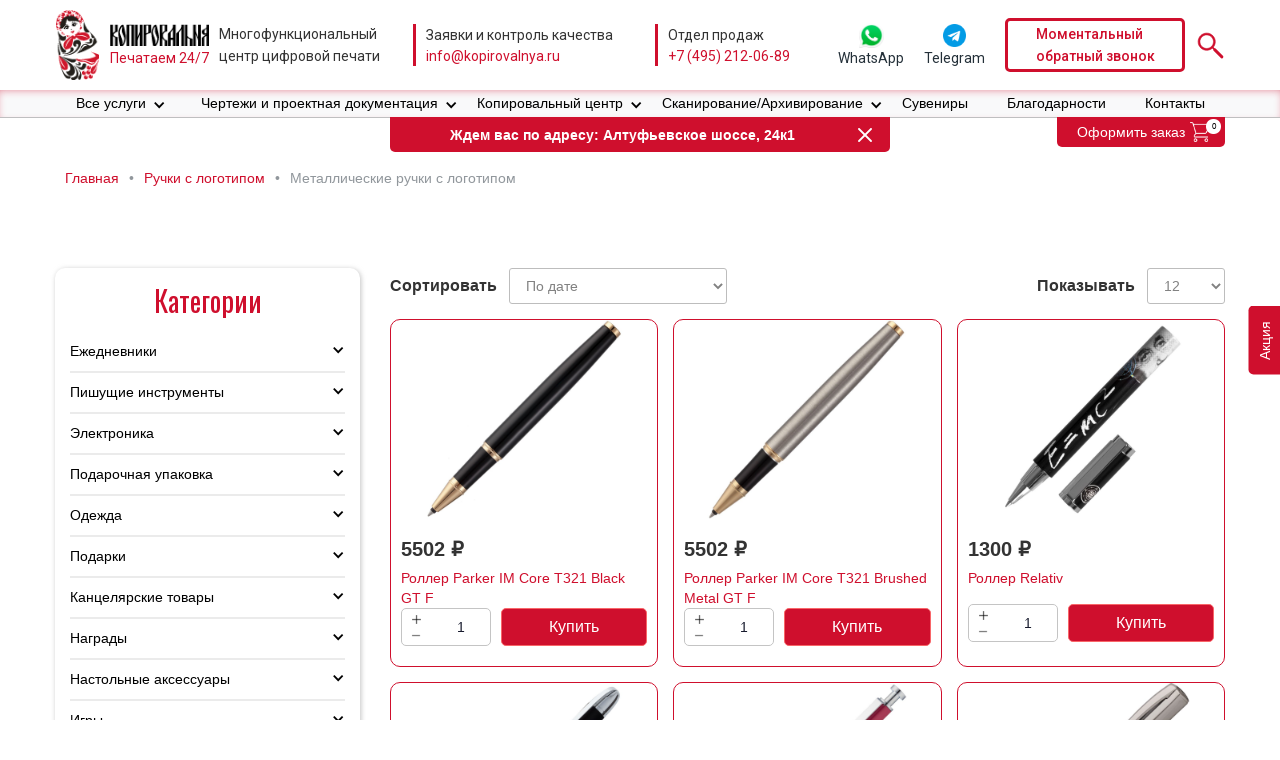

--- FILE ---
content_type: text/html; charset=UTF-8
request_url: https://shop.kopirovalnya.ru/ruchki-s-logotipom/metallicheskie-ruchki-s-logotipom/
body_size: 33556
content:
    <!DOCTYPE html>
<html data-wf-page="642226941fe446869a5b1699" data-wf-site="642226941fe446b9175b15f5">
	<head>
		<meta charset="utf-8">
		<meta content="width=device-width, initial-scale=1" name="viewport">
		<link href="https://fonts.googleapis.com" rel="preconnect">
		<link href="https://fonts.gstatic.com" rel="preconnect" crossorigin="anonymous">
		<script src="https://ajax.googleapis.com/ajax/libs/webfont/1.6.26/webfont.js" type="text/javascript"></script>
		<script type="text/javascript">WebFont.load({google:{families:["Oswald:200,300,400,500,600,700","Montserrat:100,100italic,200,200italic,300,300italic,400,400italic,500,500italic,600,600italic,700,700italic,800,800italic,900,900italic","Roboto:regular,500,700:latin,cyrillic"]}});</script>
		<script type="text/javascript">!function(o,c){var n=c.documentElement,t=" w-mod-";n.className+=t+"js",("ontouchstart"in o||o.DocumentTouch&&c instanceof DocumentTouch)&&(n.className+=t+"touch")}(window,document);</script>
		<script id="query_vars">var query_vars='a:4:{s:8:"taxonomy";s:11:"product_cat";s:4:"term";s:33:"metallicheskie-ruchki-s-logotipom";s:11:"product_cat";s:33:"metallicheskie-ruchki-s-logotipom";s:15:"do_not_redirect";i:1;}';</script>
		<meta name='robots' content='index, follow, max-image-preview:large, max-snippet:-1, max-video-preview:-1'/>

	<title>Архивы Металлические ручки с логотипом &#8226; Магазин</title>
	<link rel="canonical" href="https://shop.kopirovalnya.ru/ruchki-s-logotipom/metallicheskie-ruchki-s-logotipom/"/>
	<link rel="next" href="https://shop.kopirovalnya.ru/ruchki-s-logotipom/metallicheskie-ruchki-s-logotipom/page/2/"/>
	<meta property="og:locale" content="ru_RU"/>
	<meta property="og:type" content="article"/>
	<meta property="og:title" content="Архивы Металлические ручки с логотипом &#8226; Магазин"/>
	<meta property="og:url" content="https://shop.kopirovalnya.ru/ruchki-s-logotipom/metallicheskie-ruchki-s-logotipom/"/>
	<meta property="og:site_name" content="Магазин"/>
	<meta name="twitter:card" content="summary_large_image"/>
	<script type="application/ld+json" class="yoast-schema-graph">{"@context":"https://schema.org","@graph":[{"@type":"CollectionPage","@id":"https://shop.kopirovalnya.ru/ruchki-s-logotipom/metallicheskie-ruchki-s-logotipom/","url":"https://shop.kopirovalnya.ru/ruchki-s-logotipom/metallicheskie-ruchki-s-logotipom/","name":"Архивы Металлические ручки с логотипом &#8226; Магазин","isPartOf":{"@id":"https://shop.kopirovalnya.ru/#website"},"primaryImageOfPage":{"@id":"https://shop.kopirovalnya.ru/ruchki-s-logotipom/metallicheskie-ruchki-s-logotipom/#primaryimage"},"image":{"@id":"https://shop.kopirovalnya.ru/ruchki-s-logotipom/metallicheskie-ruchki-s-logotipom/#primaryimage"},"thumbnailUrl":"https://shop.kopirovalnya.ru/wp-content/uploads/2023/06/11929_7_1000x1000.jpg","breadcrumb":{"@id":"https://shop.kopirovalnya.ru/ruchki-s-logotipom/metallicheskie-ruchki-s-logotipom/#breadcrumb"},"inLanguage":"ru-RU"},{"@type":"ImageObject","inLanguage":"ru-RU","@id":"https://shop.kopirovalnya.ru/ruchki-s-logotipom/metallicheskie-ruchki-s-logotipom/#primaryimage","url":"https://shop.kopirovalnya.ru/wp-content/uploads/2023/06/11929_7_1000x1000.jpg","contentUrl":"https://shop.kopirovalnya.ru/wp-content/uploads/2023/06/11929_7_1000x1000.jpg","width":1000,"height":1000},{"@type":"BreadcrumbList","@id":"https://shop.kopirovalnya.ru/ruchki-s-logotipom/metallicheskie-ruchki-s-logotipom/#breadcrumb","itemListElement":[{"@type":"ListItem","position":1,"name":"Главная","item":"https://shop.kopirovalnya.ru/"},{"@type":"ListItem","position":2,"name":"Ручки с логотипом","item":"https://shop.kopirovalnya.ru/ruchki-s-logotipom/"},{"@type":"ListItem","position":3,"name":"Металлические ручки с логотипом"}]},{"@type":"WebSite","@id":"https://shop.kopirovalnya.ru/#website","url":"https://shop.kopirovalnya.ru/","name":"Магазин","description":"Копировальня","potentialAction":[{"@type":"SearchAction","target":{"@type":"EntryPoint","urlTemplate":"https://shop.kopirovalnya.ru/?s={search_term_string}"},"query-input":"required name=search_term_string"}],"inLanguage":"ru-RU"}]}</script>


<style id='classic-theme-styles-inline-css' type='text/css'>.wp-block-button__link{color:#fff;background-color:#32373c;border-radius:9999px;box-shadow:none;text-decoration:none;padding:calc(.667em + 2px) calc(1.333em + 2px);font-size:1.125em}.wp-block-file__button{background:#32373c;color:#fff;text-decoration:none}</style>
<style id='global-styles-inline-css' type='text/css'>body{--wp--preset--color--black:#000;--wp--preset--color--cyan-bluish-gray:#abb8c3;--wp--preset--color--white:#fff;--wp--preset--color--pale-pink:#f78da7;--wp--preset--color--vivid-red:#cf2e2e;--wp--preset--color--luminous-vivid-orange:#ff6900;--wp--preset--color--luminous-vivid-amber:#fcb900;--wp--preset--color--light-green-cyan:#7bdcb5;--wp--preset--color--vivid-green-cyan:#00d084;--wp--preset--color--pale-cyan-blue:#8ed1fc;--wp--preset--color--vivid-cyan-blue:#0693e3;--wp--preset--color--vivid-purple:#9b51e0;--wp--preset--gradient--vivid-cyan-blue-to-vivid-purple:linear-gradient(135deg,rgba(6,147,227,1) 0%,#9b51e0 100%);--wp--preset--gradient--light-green-cyan-to-vivid-green-cyan:linear-gradient(135deg,#7adcb4 0%,#00d082 100%);--wp--preset--gradient--luminous-vivid-amber-to-luminous-vivid-orange:linear-gradient(135deg,rgba(252,185,0,1) 0%,rgba(255,105,0,1) 100%);--wp--preset--gradient--luminous-vivid-orange-to-vivid-red:linear-gradient(135deg,rgba(255,105,0,1) 0%,#cf2e2e 100%);--wp--preset--gradient--very-light-gray-to-cyan-bluish-gray:linear-gradient(135deg,#eee 0%,#a9b8c3 100%);--wp--preset--gradient--cool-to-warm-spectrum:linear-gradient(135deg,#4aeadc 0%,#9778d1 20%,#cf2aba 40%,#ee2c82 60%,#fb6962 80%,#fef84c 100%);--wp--preset--gradient--blush-light-purple:linear-gradient(135deg,#ffceec 0%,#9896f0 100%);--wp--preset--gradient--blush-bordeaux:linear-gradient(135deg,#fecda5 0%,#fe2d2d 50%,#6b003e 100%);--wp--preset--gradient--luminous-dusk:linear-gradient(135deg,#ffcb70 0%,#c751c0 50%,#4158d0 100%);--wp--preset--gradient--pale-ocean:linear-gradient(135deg,#fff5cb 0%,#b6e3d4 50%,#33a7b5 100%);--wp--preset--gradient--electric-grass:linear-gradient(135deg,#caf880 0%,#71ce7e 100%);--wp--preset--gradient--midnight:linear-gradient(135deg,#020381 0%,#2874fc 100%);--wp--preset--font-size--small:13px;--wp--preset--font-size--medium:20px;--wp--preset--font-size--large:36px;--wp--preset--font-size--x-large:42px;--wp--preset--spacing--20:.44rem;--wp--preset--spacing--30:.67rem;--wp--preset--spacing--40:1rem;--wp--preset--spacing--50:1.5rem;--wp--preset--spacing--60:2.25rem;--wp--preset--spacing--70:3.38rem;--wp--preset--spacing--80:5.06rem;--wp--preset--shadow--natural:6px 6px 9px rgba(0,0,0,.2);--wp--preset--shadow--deep:12px 12px 50px rgba(0,0,0,.4);--wp--preset--shadow--sharp:6px 6px 0 rgba(0,0,0,.2);--wp--preset--shadow--outlined:6px 6px 0 -3px rgba(255,255,255,1) , 6px 6px rgba(0,0,0,1);--wp--preset--shadow--crisp:6px 6px 0 rgba(0,0,0,1)}:where(.is-layout-flex){gap:.5em}:where(.is-layout-grid){gap:.5em}body .is-layout-flow>.alignleft{float:left;margin-inline-start:0;margin-inline-end:2em}body .is-layout-flow>.alignright{float:right;margin-inline-start:2em;margin-inline-end:0}body .is-layout-flow>.aligncenter{margin-left:auto!important;margin-right:auto!important}body .is-layout-constrained>.alignleft{float:left;margin-inline-start:0;margin-inline-end:2em}body .is-layout-constrained>.alignright{float:right;margin-inline-start:2em;margin-inline-end:0}body .is-layout-constrained>.aligncenter{margin-left:auto!important;margin-right:auto!important}body .is-layout-constrained > :where(:not(.alignleft):not(.alignright):not(.alignfull)){max-width:var(--wp--style--global--content-size);margin-left:auto!important;margin-right:auto!important}body .is-layout-constrained>.alignwide{max-width:var(--wp--style--global--wide-size)}body .is-layout-flex{display:flex}body .is-layout-flex{flex-wrap:wrap;align-items:center}body .is-layout-flex>*{margin:0}body .is-layout-grid{display:grid}body .is-layout-grid>*{margin:0}:where(.wp-block-columns.is-layout-flex){gap:2em}:where(.wp-block-columns.is-layout-grid){gap:2em}:where(.wp-block-post-template.is-layout-flex){gap:1.25em}:where(.wp-block-post-template.is-layout-grid){gap:1.25em}.has-black-color{color:var(--wp--preset--color--black)!important}.has-cyan-bluish-gray-color{color:var(--wp--preset--color--cyan-bluish-gray)!important}.has-white-color{color:var(--wp--preset--color--white)!important}.has-pale-pink-color{color:var(--wp--preset--color--pale-pink)!important}.has-vivid-red-color{color:var(--wp--preset--color--vivid-red)!important}.has-luminous-vivid-orange-color{color:var(--wp--preset--color--luminous-vivid-orange)!important}.has-luminous-vivid-amber-color{color:var(--wp--preset--color--luminous-vivid-amber)!important}.has-light-green-cyan-color{color:var(--wp--preset--color--light-green-cyan)!important}.has-vivid-green-cyan-color{color:var(--wp--preset--color--vivid-green-cyan)!important}.has-pale-cyan-blue-color{color:var(--wp--preset--color--pale-cyan-blue)!important}.has-vivid-cyan-blue-color{color:var(--wp--preset--color--vivid-cyan-blue)!important}.has-vivid-purple-color{color:var(--wp--preset--color--vivid-purple)!important}.has-black-background-color{background-color:var(--wp--preset--color--black)!important}.has-cyan-bluish-gray-background-color{background-color:var(--wp--preset--color--cyan-bluish-gray)!important}.has-white-background-color{background-color:var(--wp--preset--color--white)!important}.has-pale-pink-background-color{background-color:var(--wp--preset--color--pale-pink)!important}.has-vivid-red-background-color{background-color:var(--wp--preset--color--vivid-red)!important}.has-luminous-vivid-orange-background-color{background-color:var(--wp--preset--color--luminous-vivid-orange)!important}.has-luminous-vivid-amber-background-color{background-color:var(--wp--preset--color--luminous-vivid-amber)!important}.has-light-green-cyan-background-color{background-color:var(--wp--preset--color--light-green-cyan)!important}.has-vivid-green-cyan-background-color{background-color:var(--wp--preset--color--vivid-green-cyan)!important}.has-pale-cyan-blue-background-color{background-color:var(--wp--preset--color--pale-cyan-blue)!important}.has-vivid-cyan-blue-background-color{background-color:var(--wp--preset--color--vivid-cyan-blue)!important}.has-vivid-purple-background-color{background-color:var(--wp--preset--color--vivid-purple)!important}.has-black-border-color{border-color:var(--wp--preset--color--black)!important}.has-cyan-bluish-gray-border-color{border-color:var(--wp--preset--color--cyan-bluish-gray)!important}.has-white-border-color{border-color:var(--wp--preset--color--white)!important}.has-pale-pink-border-color{border-color:var(--wp--preset--color--pale-pink)!important}.has-vivid-red-border-color{border-color:var(--wp--preset--color--vivid-red)!important}.has-luminous-vivid-orange-border-color{border-color:var(--wp--preset--color--luminous-vivid-orange)!important}.has-luminous-vivid-amber-border-color{border-color:var(--wp--preset--color--luminous-vivid-amber)!important}.has-light-green-cyan-border-color{border-color:var(--wp--preset--color--light-green-cyan)!important}.has-vivid-green-cyan-border-color{border-color:var(--wp--preset--color--vivid-green-cyan)!important}.has-pale-cyan-blue-border-color{border-color:var(--wp--preset--color--pale-cyan-blue)!important}.has-vivid-cyan-blue-border-color{border-color:var(--wp--preset--color--vivid-cyan-blue)!important}.has-vivid-purple-border-color{border-color:var(--wp--preset--color--vivid-purple)!important}.has-vivid-cyan-blue-to-vivid-purple-gradient-background{background:var(--wp--preset--gradient--vivid-cyan-blue-to-vivid-purple)!important}.has-light-green-cyan-to-vivid-green-cyan-gradient-background{background:var(--wp--preset--gradient--light-green-cyan-to-vivid-green-cyan)!important}.has-luminous-vivid-amber-to-luminous-vivid-orange-gradient-background{background:var(--wp--preset--gradient--luminous-vivid-amber-to-luminous-vivid-orange)!important}.has-luminous-vivid-orange-to-vivid-red-gradient-background{background:var(--wp--preset--gradient--luminous-vivid-orange-to-vivid-red)!important}.has-very-light-gray-to-cyan-bluish-gray-gradient-background{background:var(--wp--preset--gradient--very-light-gray-to-cyan-bluish-gray)!important}.has-cool-to-warm-spectrum-gradient-background{background:var(--wp--preset--gradient--cool-to-warm-spectrum)!important}.has-blush-light-purple-gradient-background{background:var(--wp--preset--gradient--blush-light-purple)!important}.has-blush-bordeaux-gradient-background{background:var(--wp--preset--gradient--blush-bordeaux)!important}.has-luminous-dusk-gradient-background{background:var(--wp--preset--gradient--luminous-dusk)!important}.has-pale-ocean-gradient-background{background:var(--wp--preset--gradient--pale-ocean)!important}.has-electric-grass-gradient-background{background:var(--wp--preset--gradient--electric-grass)!important}.has-midnight-gradient-background{background:var(--wp--preset--gradient--midnight)!important}.has-small-font-size{font-size:var(--wp--preset--font-size--small)!important}.has-medium-font-size{font-size:var(--wp--preset--font-size--medium)!important}.has-large-font-size{font-size:var(--wp--preset--font-size--large)!important}.has-x-large-font-size{font-size:var(--wp--preset--font-size--x-large)!important}.wp-block-navigation a:where(:not(.wp-element-button)){color:inherit}:where(.wp-block-post-template.is-layout-flex){gap:1.25em}:where(.wp-block-post-template.is-layout-grid){gap:1.25em}:where(.wp-block-columns.is-layout-flex){gap:2em}:where(.wp-block-columns.is-layout-grid){gap:2em}.wp-block-pullquote{font-size:1.5em;line-height:1.6}</style>
<link rel='stylesheet' id='woocommerce-layout-css' href='https://shop.kopirovalnya.ru/wp-content/plugins/woocommerce/assets/css/woocommerce-layout.css?ver=8.7.2' type='text/css' media='all'/>
<link rel='stylesheet' id='woocommerce-smallscreen-css' href='https://shop.kopirovalnya.ru/wp-content/plugins/woocommerce/assets/css/woocommerce-smallscreen.css?ver=8.7.2' type='text/css' media='only screen and (max-width: 768px)'/>
<link rel='stylesheet' id='woocommerce-general-css' href='https://shop.kopirovalnya.ru/wp-content/plugins/woocommerce/assets/css/woocommerce.css?ver=8.7.2' type='text/css' media='all'/>
<style id='woocommerce-inline-inline-css' type='text/css'>.woocommerce form .form-row .required{visibility:visible}</style>
<link rel='stylesheet' id='main-css' href='https://shop.kopirovalnya.ru/wp-content/themes/kopirovalnya-shop/css/main.css?ver=1718782404' type='text/css' media='all'/>
<script type='text/javascript' src='//ajax.googleapis.com/ajax/libs/jquery/3.5.1/jquery.min.js?ver=6.3.7' id='jquery-core-js'></script>
<script type='text/javascript' src='https://shop.kopirovalnya.ru/wp-content/plugins/woocommerce/assets/js/jquery-blockui/jquery.blockUI.min.js?ver=2.7.0-wc.8.7.2' id='jquery-blockui-js' defer data-wp-strategy='defer'></script>
<script type='text/javascript' id='wc-add-to-cart-js-extra'>var wc_add_to_cart_params={"ajax_url":"\/wp-admin\/admin-ajax.php","wc_ajax_url":"\/?wc-ajax=%%endpoint%%","i18n_view_cart":"\u041f\u0440\u043e\u0441\u043c\u043e\u0442\u0440 \u043a\u043e\u0440\u0437\u0438\u043d\u044b","cart_url":"https:\/\/shop.kopirovalnya.ru\/cart\/","is_cart":"","cart_redirect_after_add":"no"};</script>
<script type='text/javascript' src='https://shop.kopirovalnya.ru/wp-content/plugins/woocommerce/assets/js/frontend/add-to-cart.min.js?ver=8.7.2' id='wc-add-to-cart-js' defer data-wp-strategy='defer'></script>
<script type='text/javascript' src='https://shop.kopirovalnya.ru/wp-content/plugins/woocommerce/assets/js/js-cookie/js.cookie.min.js?ver=2.1.4-wc.8.7.2' id='js-cookie-js' defer data-wp-strategy='defer'></script>
<script type='text/javascript' id='woocommerce-js-extra'>var woocommerce_params={"ajax_url":"\/wp-admin\/admin-ajax.php","wc_ajax_url":"\/?wc-ajax=%%endpoint%%"};</script>
<script type='text/javascript' src='https://shop.kopirovalnya.ru/wp-content/plugins/woocommerce/assets/js/frontend/woocommerce.min.js?ver=8.7.2' id='woocommerce-js' defer data-wp-strategy='defer'></script>
<style>.pseudo-clearfy-link{color:#008acf;cursor:pointer}.pseudo-clearfy-link:hover{text-decoration:none}</style><!-- HFCM by 99 Robots - Snippet # 1: Call Touch -->
<!-- calltouch -->
<script>(function(w,d,n,c){w.CalltouchDataObject=n;w[n]=function(){w[n]["callbacks"].push(arguments)};if(!w[n]["callbacks"]){w[n]["callbacks"]=[]}w[n]["loaded"]=false;if(typeof c!=="object"){c=[c]}w[n]["counters"]=c;for(var i=0;i<c.length;i+=1){p(c[i])}function p(cId){var a=d.getElementsByTagName("script")[0],s=d.createElement("script"),i=function(){a.parentNode.insertBefore(s,a)},m=typeof Array.prototype.find==='function',n=m?"init-min.js":"init.js";s.async=true;s.src="https://mod.calltouch.ru/"+n+"?id="+cId;if(w.opera=="[object Opera]"){d.addEventListener("DOMContentLoaded",i,false)}else{i()}}})(window,document,"ct","tlnt1khp");</script>
<!-- calltouch -->
<!-- /end HFCM by 99 Robots -->
<script id="woocommerce_settings">var wtw_price_format='%price%&nbsp;&#8381;';var wtw_number_params=['0',',',''];</script>	<noscript><style>.woocommerce-product-gallery{opacity:1!important}</style></noscript>
	<link rel="icon" href="https://shop.kopirovalnya.ru/wp-content/uploads/2023/04/cropped-favicon-32x32.png" sizes="32x32"/>
<link rel="icon" href="https://shop.kopirovalnya.ru/wp-content/uploads/2023/04/cropped-favicon-192x192.png" sizes="192x192"/>
<link rel="apple-touch-icon" href="https://shop.kopirovalnya.ru/wp-content/uploads/2023/04/cropped-favicon-180x180.png"/>
<meta name="msapplication-TileImage" content="https://shop.kopirovalnya.ru/wp-content/uploads/2023/04/cropped-favicon-270x270.png"/>
					</head>	<body data-w-id="61fcd2534d59533746f1d9a7">
				<header id="header" class="header">
			<div class="header__content">
				<div class="header__block1"><a href="/" class="header__logo-link w-inline-block"><div class="header__logo-img"></div><div class="header__logo-img-text"><div class="header__logo-img2"></div><div class="text text_max-height logo">Печатаем 24/7</div></div></a></div>
				<div class="header__block2">
					<div class="text text_max-height">Многофункциональный <br>центр цифровой печати</div>
				</div>
				<div class="header__block3">
					<div class="text text_max-height">Заявки и контроль качества</div>
					<div class="b-mask-target"><a href="mailto:info@kopirovalnya.ru" class="text text_max-height text_red">info@kopirovalnya.ru</a></div>
				</div>
				<div class="header__block4">
					<div class="text text_max-height">Отдел продаж</div>
					<div class="b-mask-target"><a href="tel:+74952120689" class="text text_max-height text_red text_pd_none">+7 (495) 212-06-89</a></div>
				</div>
				<div class="header__block5"><a href="https://api.whatsapp.com/send?phone=79295828254" target="_blank" class="b-whatsapp w-inline-block"><div class="messenger-form__button"></div><div class="text">WhatsApp</div></a><a href="http://t.me/kopirovalnya_bot" target="_blank" class="b-whatsapp w-inline-block"><div class="messenger-form__button telegram"></div><div class="text">Telegram</div></a></div>
				<div class="header__block6">
					<div data-w-id="0fc2261d-c28c-c19a-6e25-0d67804ac84a" class="button button_header text-block">Моментальный<br>обратный звонок</div>
				</div>
				<div class="header__block7"><a data-w-id="8c1d5134-4550-015c-8884-34f24975a637" href="#" class="search-button w-inline-block"><img src="https://shop.kopirovalnya.ru/wp-content/themes/kopirovalnya-shop/images/642226941fe44689955b16d0_search.svg" loading="lazy" alt></a></div>
			</div>
		</header>
		<nav class="s-menu s-menu_color_white">
			<div data-collapse="medium" data-animation="default" data-duration="400" data-easing="ease" data-easing2="ease" role="banner" class="b-menu b-menu_1170_margin_auto b-menu_flex_left w-nav">
				<div class="menu-button w-nav-button">
					<div class="w-icon-nav-menu"></div>
				</div>
				<nav role="navigation" class="b-menu b-menu__nav-menu w-nav-menu">
					<div data-hover="true" data-delay="0" class="b-nav-link w-dropdown">
						<div class="b-nav-link nav-link_margin-right w-dropdown-toggle">
							<div class="b-nav-link menu__nav-link">Все услуги</div>
							<div class="b-nav-link menu__nav-link nav-link_icon_position w-icon-dropdown-toggle"></div>
						</div>
						<nav class="drop-down-list drop-down-list_width w-dropdown-list">
														<div class="menu-cont__list">
																								<div class="menu-cont_col">
																											<div>
										<div class="menu-cont__title">
											Инженерная печать										</div>
									</div>
																																																															<div>
																				<div class="menu-cont__link-cont">
											<a href="https://kopirovalnya.ru/print-chertezh/" class="menu-cont__link w-nav-link">Печать чертежей</a>
											<a href="https://kopirovalnya.ru/pechat-proektov/" class="menu-cont__link w-nav-link">Печать проектов</a>
											<a href="https://kopirovalnya.ru/konstruktorskaya-pechat/" class="menu-cont__link w-nav-link">Конструкторская печать</a>
											<a href="https://kopirovalnya.ru/faltsovka-chertezhej/" class="menu-cont__link w-nav-link">Фальцовка чертежей</a>
											<a href="https://kopirovalnya.ru/pechat-dokumentov/" class="menu-cont__link w-nav-link">Черно белая печать документов</a>
																					</div>
																			</div>
																																			</div>
																																<div class="menu-cont_col">
																											<div>
										<div class="menu-cont__title">
											Копирование документов										</div>
									</div>
																																																															<div>
																				<div class="menu-cont__link-cont">
											<a href="https://kopirovalnya.ru/xerocopy-dok/" class="menu-cont__link w-nav-link">Копирование документов</a>
											<a href="https://kopirovalnya.ru/xerocopy-chertezh/" class="menu-cont__link w-nav-link">Копирование чертежей</a>
																					</div>
																			</div>
																																			</div>
																																<div class="menu-cont_col">
																											<div>
										<div class="menu-cont__title">
											Деловая полиграфия										</div>
									</div>
																																																																								<div class="wraps">
										<div data-delay="0" data-hover="true" class="b-nav-link b-nav-link_v-2 w-dropdown">
											<div class="b-nav-link b-nav-link_all-serv w-dropdown-toggle"><a href="/pechat-bloknotov-v-moskve/" class="text_link">Изготовление и печать блокнотов</a>
												<div class="b-nav-link menu__nav-link nav-link_icon_position v-3 w-icon-dropdown-toggle"></div><a href="#" class="b-nav-link__block w-inline-block"></a></div>
																						<nav class="drop-down-list v-2 w-dropdown-list">
												<a href="Изготовления блокнотов с логотипом" class="b-nav-link menu__nav-link w-dropdown-link">https://kopirovalnya.ru/pechat-bloknotov-v-moskve/izgotovlenie-bloknotov-s-logotipom-kompanii/</a>
												<a href="Изготовление блокнотов на пружине" class="b-nav-link menu__nav-link w-dropdown-link">https://kopirovalnya.ru/pechat-bloknotov-v-moskve/izgotovlenie-bloknotov-na-pruzhine/</a>
																							</nav>
																					</div>
									</div>
																																																						<div class="wraps">
										<div data-delay="0" data-hover="true" class="b-nav-link b-nav-link_v-2 w-dropdown">
											<div class="b-nav-link b-nav-link_all-serv w-dropdown-toggle"><a href="/vizitki-pechat/" class="text_link">Визитные карточки – изготовление</a>
												<div class="b-nav-link menu__nav-link nav-link_icon_position v-3 w-icon-dropdown-toggle"></div><a href="#" class="b-nav-link__block w-inline-block"></a></div>
																						<nav class="drop-down-list v-2 w-dropdown-list">
												<a href="https://kopirovalnya.ru/vizitki-pechat/srochnaya-pechat-vizitok/" class="b-nav-link menu__nav-link w-dropdown-link">Срочная печать визиток</a>
												<a href="https://kopirovalnya.ru/vizitki-pechat/pechat-vizitok-na-dizaynerskoy-bumage/" class="b-nav-link menu__nav-link w-dropdown-link">Визитки на дизайнерской бумаге</a>
												<a href="https://kopirovalnya.ru/vizitki-pechat/pechat-chernyh-vizitok/" class="b-nav-link menu__nav-link w-dropdown-link">Черные визитки</a>
												<a href="https://kopirovalnya.ru/vizitki-pechat/pechat-dvustoronnih-vizitok/" class="b-nav-link menu__nav-link w-dropdown-link">Двусторонние визитки</a>
												<a href="https://kopirovalnya.ru/ofsetnaya-pechat/ofsetnaya-pechat-vizitok/" class="b-nav-link menu__nav-link w-dropdown-link">Офсетная печать визиток</a>
												<a href="https://kopirovalnya.ru/vizitki-pechat/laminirivanie-vizitok/" class="b-nav-link menu__nav-link w-dropdown-link">Визитки с матовой и глянцевой ламинацией</a>
												<a href="https://kopirovalnya.ru/vizitki-pechat/razrabotka-dizayna-vizitki-po-dostupnoy-tsene/" class="b-nav-link menu__nav-link w-dropdown-link">Разработка дизайна визитки</a>
																							</nav>
																					</div>
									</div>
																																													<div>
																				<div class="menu-cont__link-cont">
											<a href="https://kopirovalnya.ru/izgotovlenie-plastikovyh-kart/" class="menu-cont__link w-nav-link">Пластиковые карты</a>
											<a href="https://kopirovalnya.ru/pechat-ezhednevnikov/" class="menu-cont__link w-nav-link">Ежедневники (от 100 шт.)</a>
											<a href="https://kopirovalnya.ru/pechatplaningov/" class="menu-cont__link w-nav-link">Планинги (от 100 шт.)</a>
																					</div>
																			</div>
																																			</div>
																																<div class="menu-cont_col">
																											<div>
										<div class="menu-cont__title">
											Офисная полиграфия										</div>
									</div>
																																																															<div>
																				<div class="menu-cont__link-cont">
											<a href="https://kopirovalnya.ru/izgotovlenie-bejdzhej/" class="menu-cont__link w-nav-link">Бейджи</a>
											<a href="https://kopirovalnya.ru/samokopiruyushchiesya-blanki-pechat/" class="menu-cont__link w-nav-link">Бланки самокопирующиеся</a>
											<a href="https://kopirovalnya.ru/pechat-instruktsij/" class="menu-cont__link w-nav-link">Инструкции – печать</a>
											<a href="https://kopirovalnya.ru/izgotovlenie-kubarikov-s-logotipom/" class="menu-cont__link w-nav-link">Кубарики</a>
																					</div>
																			</div>
																																																															<div class="wraps">
										<div data-delay="0" data-hover="true" class="b-nav-link b-nav-link_v-2 w-dropdown">
											<div class="b-nav-link b-nav-link_all-serv w-dropdown-toggle"><a href="https://kopirovalnya.ru/pechat-konve/" class="text_link">Конверты</a>
												<div class="b-nav-link menu__nav-link nav-link_icon_position v-3 w-icon-dropdown-toggle"></div><a href="#" class="b-nav-link__block w-inline-block"></a></div>
																						<nav class="drop-down-list v-2 w-dropdown-list">
												<a href="https://kopirovalnya.ru/tsifrovaya-pechat/tsifrovaya-pechat-konvertov/" class="b-nav-link menu__nav-link w-dropdown-link">Цифровая печать конвертов</a>
												<a href="https://kopirovalnya.ru/pechat-konvertov/pechat-na-konvertah-c4/" class="b-nav-link menu__nav-link w-dropdown-link">Печать на конвертах С4</a>
												<a href="https://kopirovalnya.ru/pechat-konvertov/pechat-na-konvertah-c5/" class="b-nav-link menu__nav-link w-dropdown-link">Печать на конвертах С5</a>
																							</nav>
																					</div>
									</div>
																																													<div>
																				<div class="menu-cont__link-cont">
											<a href="https://kopirovalnya.ru/izgotovlenie-papok/" class="menu-cont__link w-nav-link">Папки</a>
											<a href="https://kopirovalnya.ru/pechat-prezentatsiy/" class="menu-cont__link w-nav-link">Печать презентации</a>
											<a href="https://kopirovalnya.ru/pechat-firmennykh-blankov/" class="menu-cont__link w-nav-link">Фирменные бланки</a>
																					</div>
																			</div>
																																			</div>
																																<div class="menu-cont_col">
																											<div>
										<div class="menu-cont__title">
											Рекламная полиграфия										</div>
									</div>
																																																															<div>
																				<div class="menu-cont__link-cont">
											<a href="https://kopirovalnya.ru/pechat-bukletov/" class="menu-cont__link w-nav-link">Буклеты – печать</a>
											<a href="https://kopirovalnya.ru/pechat-broshyur/" class="menu-cont__link w-nav-link">Брошюры</a>
																					</div>
																			</div>
																																																															<div class="wraps">
										<div data-delay="0" data-hover="true" class="b-nav-link b-nav-link_v-2 w-dropdown">
											<div class="b-nav-link b-nav-link_all-serv w-dropdown-toggle"><a href="https://kopirovalnya.ru/pechat-kalendarey/" class="text_link">Календари</a>
												<div class="b-nav-link menu__nav-link nav-link_icon_position v-3 w-icon-dropdown-toggle"></div><a href="#" class="b-nav-link__block w-inline-block"></a></div>
																						<nav class="drop-down-list v-2 w-dropdown-list">
												<a href="https://kopirovalnya.ru/pechat-kalendarey/pechat-kalendarya-a2/" class="b-nav-link menu__nav-link w-dropdown-link">Печать календарей А2</a>
												<a href="https://kopirovalnya.ru/pechat-kalendarey/pechat-kalendarey-a3/" class="b-nav-link menu__nav-link w-dropdown-link">Печать календарей А3</a>
												<a href="https://kopirovalnya.ru/pechat-kalendarey/pechat-kalendarey-formata-a4/" class="b-nav-link menu__nav-link w-dropdown-link">Печать календарей А4</a>
												<a href="https://kopirovalnya.ru/pechat-kalendarey/pechat-kalendarey-a5/" class="b-nav-link menu__nav-link w-dropdown-link">Печать календарей А5</a>
												<a href="https://kopirovalnya.ru/pechat-kalendarey/pechat-kvartalnyh-kalendarey-v-moskve/" class="b-nav-link menu__nav-link w-dropdown-link">Печать квартальных календарей</a>
												<a href="https://kopirovalnya.ru/pechat-kalendarey/pechat-nastennyh-kalendarey-po-vygodnoy-tsene/" class="b-nav-link menu__nav-link w-dropdown-link">Печать настенных календарей</a>
												<a href="https://kopirovalnya.ru/pechat-kalendarey/pechat-nastolnyh-kalendarey/" class="b-nav-link menu__nav-link w-dropdown-link"> Печать настольных календарей</a>
																							</nav>
																					</div>
									</div>
																																																						<div class="wraps">
										<div data-delay="0" data-hover="true" class="b-nav-link b-nav-link_v-2 w-dropdown">
											<div class="b-nav-link b-nav-link_all-serv w-dropdown-toggle"><a href="https://kopirovalnya.ru/pechat-listovok-v-moskve/" class="text_link">Листовки</a>
												<div class="b-nav-link menu__nav-link nav-link_icon_position v-3 w-icon-dropdown-toggle"></div><a href="#" class="b-nav-link__block w-inline-block"></a></div>
																						<nav class="drop-down-list v-2 w-dropdown-list">
												<a href="https://kopirovalnya.ru/pechat-listovok-v-moskve/pechat-listovok-a4/" class="b-nav-link menu__nav-link w-dropdown-link">Печать листовок А4</a>
												<a href="https://kopirovalnya.ru/pechat-listovok-v-moskve/pechat-listovok-a5/" class="b-nav-link menu__nav-link w-dropdown-link">Печать листовок А5</a>
												<a href="https://kopirovalnya.ru/pechat-listovok-v-moskve/pechat-listovok-a6/" class="b-nav-link menu__nav-link w-dropdown-link">Печать листовок А6</a>
												<a href="https://kopirovalnya.ru/ofsetnaya-pechat/ofsetnaya-pechat-listovok/" class="b-nav-link menu__nav-link w-dropdown-link">Офсетная печать листовок</a>
												<a href="https://kopirovalnya.ru/tsifrovaya-pechat/tsifrovaya-pechat-listovok/" class="b-nav-link menu__nav-link w-dropdown-link">Цифровая печать листовок</a>
																							</nav>
																					</div>
									</div>
																																																						<div class="wraps">
										<div data-delay="0" data-hover="true" class="b-nav-link b-nav-link_v-2 w-dropdown">
											<div class="b-nav-link b-nav-link_all-serv w-dropdown-toggle"><a href="https://kopirovalnya.ru/pechat-nakleek/" class="text_link">Наклейки</a>
												<div class="b-nav-link menu__nav-link nav-link_icon_position v-3 w-icon-dropdown-toggle"></div><a href="#" class="b-nav-link__block w-inline-block"></a></div>
																						<nav class="drop-down-list v-2 w-dropdown-list">
												<a href="https://kopirovalnya.ru/pechat-nakleek/pechat-prozrachnyh-nakleek/" class="b-nav-link menu__nav-link w-dropdown-link">Печать прозрачных наклеек</a>
												<a href="https://kopirovalnya.ru/pechat-nakleek/izgotovlenie-nakleek-s-logotipom/" class="b-nav-link menu__nav-link w-dropdown-link">Изготовление наклеек с логотипом</a>
												<a href="https://kopirovalnya.ru/pechat-nakleek/izgotovlenie-samokleyuschihsya-nakleek-s-logotipom/" class="b-nav-link menu__nav-link w-dropdown-link">Изготовление самоклеющихся наклеек с логотипом</a>
																							</nav>
																					</div>
									</div>
																																													<div>
																				<div class="menu-cont__link-cont">
											<a href="https://kopirovalnya.ru/stikery-pechat/" class="menu-cont__link w-nav-link">Стикеры</a>
																					</div>
																			</div>
																																																															<div class="wraps">
										<div data-delay="0" data-hover="true" class="b-nav-link b-nav-link_v-2 w-dropdown">
											<div class="b-nav-link b-nav-link_all-serv w-dropdown-toggle"><a href="https://kopirovalnya.ru/pechat-na-paketah/" class="text_link">Печать на пакетах</a>
												<div class="b-nav-link menu__nav-link nav-link_icon_position v-3 w-icon-dropdown-toggle"></div><a href="#" class="b-nav-link__block w-inline-block"></a></div>
																						<nav class="drop-down-list v-2 w-dropdown-list">
												<a href="https://kopirovalnya.ru/pechat-na-paketah/pakety-bumazhnye/" class="b-nav-link menu__nav-link w-dropdown-link">Пакеты бумажные</a>
												<a href="https://kopirovalnya.ru/pechat-na-paketah/pakety-polietilenovye/" class="b-nav-link menu__nav-link w-dropdown-link">Пакеты полиэтиленовые</a>
																							</nav>
																					</div>
									</div>
																																													<div>
																				<div class="menu-cont__link-cont">
											<a href="https://kopirovalnya.ru/izgotovlenie-zakladok/" class="menu-cont__link w-nav-link">Закладки</a>
																					</div>
																			</div>
																																			</div>
																																<div class="menu-cont_col">
																											<div>
										<div class="menu-cont__title">
											Интерьерная печать										</div>
									</div>
																																																															<div>
																				<div class="menu-cont__link-cont">
											<a href="https://kopirovalnya.ru/pechat-plakatov/" class="menu-cont__link w-nav-link">Плакаты</a>
																					</div>
																			</div>
																																																															<div class="wraps">
										<div data-delay="0" data-hover="true" class="b-nav-link b-nav-link_v-2 w-dropdown">
											<div class="b-nav-link b-nav-link_all-serv w-dropdown-toggle"><a href="https://kopirovalnya.ru/pechat-na-kholste/" class="text_link">Печать на холсте</a>
												<div class="b-nav-link menu__nav-link nav-link_icon_position v-3 w-icon-dropdown-toggle"></div><a href="#" class="b-nav-link__block w-inline-block"></a></div>
																						<nav class="drop-down-list v-2 w-dropdown-list">
												<a href="https://kopirovalnya.ru/pechat-foto/pechat-foto-na-holste/" class="b-nav-link menu__nav-link w-dropdown-link">Печать фото на холсте</a>
												<a href="https://kopirovalnya.ru/zakazat-kollazh-iz-fotografiy/zakazat-fotokollazh-iz-fotografiy-na-holste/" class="b-nav-link menu__nav-link w-dropdown-link">Фотоколлаж из фотографий на холсте</a>
												<a href="https://kopirovalnya.ru/pechat-na-kholste/pechat-portreta-na-holste-po-foto/" class="b-nav-link menu__nav-link w-dropdown-link"> Печать портрета на холсте по фото</a>
												<a href="https://kopirovalnya.ru/pechat-na-kholste/pechat-na-holste-bolshogo-razmera/" class="b-nav-link menu__nav-link w-dropdown-link">Печать на холсте большого размера</a>
												<a href="https://kopirovalnya.ru/pechat-na-kholste/pechat-na-holste-a3/" class="b-nav-link menu__nav-link w-dropdown-link">Печать на холсте А3</a>
												<a href="https://kopirovalnya.ru/tsifrovaya-pechat/tsifrovaya-pechat-na-holste/" class="b-nav-link menu__nav-link w-dropdown-link">Цифровая печать на холсте</a>
												<a href="https://kopirovalnya.ru/pechat-na-kholste/pechat-posterov-na-holste/" class="b-nav-link menu__nav-link w-dropdown-link">Печать постеров на холсте</a>
																							</nav>
																					</div>
									</div>
																																													<div>
																				<div class="menu-cont__link-cont">
											<a href="https://kopirovalnya.ru/pechat-na-samokleyashchejsya-pljonke/" class="menu-cont__link w-nav-link">Печать на самоклейке</a>
											<a href="https://kopirovalnya.ru/fotooboi-zakaz/" class="menu-cont__link w-nav-link">Фотообои</a>
											<a href="https://kopirovalnya.ru/pechat-na-penokartone/" class="menu-cont__link w-nav-link">Печать на пенокартоне</a>
																					</div>
																			</div>
																																																															<div class="wraps">
										<div data-delay="0" data-hover="true" class="b-nav-link b-nav-link_v-2 w-dropdown">
											<div class="b-nav-link b-nav-link_all-serv w-dropdown-toggle"><a href="https://kopirovalnya.ru/plotternaya-rezka-v-moskve/" class="text_link">Плоттерная резка</a>
												<div class="b-nav-link menu__nav-link nav-link_icon_position v-3 w-icon-dropdown-toggle"></div><a href="#" class="b-nav-link__block w-inline-block"></a></div>
																						<nav class="drop-down-list v-2 w-dropdown-list">
												<a href="https://kopirovalnya.ru/plotternaya-rezka-v-moskve/plotternaya-rezka-nakleek/" class="b-nav-link menu__nav-link w-dropdown-link">Плоттерная резка наклеек</a>
												<a href="https://kopirovalnya.ru/plotternaya-rezka-v-moskve/pechat-lekal-na-plottere-v-moskve/" class="b-nav-link menu__nav-link w-dropdown-link">Печать лекал на плоттере в Москве</a>
												<a href="https://kopirovalnya.ru/plotternaya-rezka-v-moskve/plotternaya-rezka-plastika/" class="b-nav-link menu__nav-link w-dropdown-link">Плоттерная резка пластика</a>
												<a href="https://kopirovalnya.ru/plotternaya-rezka-v-moskve/plotternaya-rezka-kartona/" class="b-nav-link menu__nav-link w-dropdown-link">Плоттерная резка картона</a>
												<a href="https://kopirovalnya.ru/plotternaya-rezka-v-moskve/plotternaya-rezka-samokleyascheysya-plenki/" class="b-nav-link menu__nav-link w-dropdown-link">Плоттерная резка самоклеящейся пленки</a>
																							</nav>
																					</div>
									</div>
																																													<div>
																				<div class="menu-cont__link-cont">
											<a href="https://kopirovalnya.ru/modulnye-kartiny/" class="menu-cont__link w-nav-link">Модульные картины</a>
											<a href="https://kopirovalnya.ru/pechat-na-plottere/" class="menu-cont__link w-nav-link">Печать чертежей на плоттере</a>
																					</div>
																			</div>
																																			</div>
																																<div class="menu-cont_col">
																											<div>
										<div class="menu-cont__title">
											Тематическое оформление										</div>
									</div>
																																																															<div>
																				<div class="menu-cont__link-cont">
											<a href="https://kopirovalnya.ru/oformlenie-vystavok/" class="menu-cont__link w-nav-link">Оформление выставок</a>
											<a href="https://kopirovalnya.ru/oformlenie-fasadov-i-falshfasadov/" class="menu-cont__link w-nav-link">Оформление фасадов и фальшфасадов</a>
											<a href="https://kopirovalnya.ru/pechat-bannerov-v-moskve/" class="menu-cont__link w-nav-link">Оформление для праздников (печать баннеров)</a>
											<a href="https://kopirovalnya.ru/pechat-ko-dnyu-pobedy/" class="menu-cont__link w-nav-link">Печать для 9 Мая (День Победы)</a>
											<a href="https://kopirovalnya.ru/" class="menu-cont__link w-nav-link">Печать на День города</a>
											<a href="https://kopirovalnya.ru/novogodnyaya-poligrafiya/" class="menu-cont__link w-nav-link">Печать на Новый Год</a>
																					</div>
																			</div>
																																			</div>
																																<div class="menu-cont_col">
																											<div>
										<div class="menu-cont__title">
											Образование										</div>
									</div>
																																																															<div>
																				<div class="menu-cont__link-cont">
											<a href="https://kopirovalnya.ru/pechat-avtoreferatov/" class="menu-cont__link w-nav-link">Авторефераты</a>
											<a href="https://kopirovalnya.ru/pechat-i-izgotovlenie-gramot/" class="menu-cont__link w-nav-link">Грамоты</a>
											<a href="https://kopirovalnya.ru/pechat-i-izgotovlenie-diplomov/" class="menu-cont__link w-nav-link">Дипломы</a>
											<a href="https://kopirovalnya.ru/pechat-sertifikatov/" class="menu-cont__link w-nav-link">Сертификаты</a>
											<a href="https://kopirovalnya.ru/metodichki/" class="menu-cont__link w-nav-link">Методички</a>
											<a href="https://kopirovalnya.ru/pechat-uchebnykh-posobij/" class="menu-cont__link w-nav-link">Учебные пособия</a>
																					</div>
																			</div>
																																			</div>
																																<div class="menu-cont_col">
																											<div>
										<div class="menu-cont__title">
											Пригласительные										</div>
									</div>
																																																															<div>
																				<div class="menu-cont__link-cont">
											<a href="https://kopirovalnya.ru/pechat-priglasheniy/" class="menu-cont__link w-nav-link">Печать приглашений</a>
											<a href="https://kopirovalnya.ru/priglasitelnye-na-svadbu/" class="menu-cont__link w-nav-link">На свадьбу</a>
											<a href="https://kopirovalnya.ru/pechat-i-izgotovlenie-priglasitelnykh-na-yubilej/" class="menu-cont__link w-nav-link">На юбилей</a>
											<a href="https://kopirovalnya.ru/priglasitelnye-na-den-rozhdeniya/" class="menu-cont__link w-nav-link">На День Рождения</a>
											<a href="https://kopirovalnya.ru/priglasitelnye-na-meropriyatie/" class="menu-cont__link w-nav-link">На мероприятия</a>
																					</div>
																			</div>
																																			</div>
																																<div class="menu-cont_col">
																											<div>
										<div class="menu-cont__title">
											Наружная печать										</div>
									</div>
																																																																								<div class="wraps">
										<div data-delay="0" data-hover="true" class="b-nav-link b-nav-link_v-2 w-dropdown">
											<div class="b-nav-link b-nav-link_all-serv w-dropdown-toggle"><a href="https://kopirovalnya.ru/pechat-bannerov-v-moskve/" class="text_link">Баннеры</a>
												<div class="b-nav-link menu__nav-link nav-link_icon_position v-3 w-icon-dropdown-toggle"></div><a href="#" class="b-nav-link__block w-inline-block"></a></div>
																						<nav class="drop-down-list v-2 w-dropdown-list">
												<a href="https://kopirovalnya.ru/pechat-bannerov-v-moskve/izgotovlenie-bannerov-i-plakatov/" class="b-nav-link menu__nav-link w-dropdown-link">Изготовление баннеров и плакатов</a>
												<a href="https://kopirovalnya.ru/pechat-bannerov-v-moskve/izgotovlenie-bannerov-dlya-naruzhnoy-reklamy/" class="b-nav-link menu__nav-link w-dropdown-link">Изготовление баннеров для наружной рекламы</a>
												<a href="https://kopirovalnya.ru/pechat-bannerov-v-moskve/dvuhstoronnyaya-pechat-na-bannere/" class="b-nav-link menu__nav-link w-dropdown-link">Двухсторонняя печать на баннере</a>
												<a href="https://kopirovalnya.ru/pechat-bannerov-v-moskve/pechat-bannera-s-lyuversami/" class="b-nav-link menu__nav-link w-dropdown-link">Печать баннера с люверсами</a>
												<a href="https://kopirovalnya.ru/pechat-bannerov-v-moskve/pechat-bannera-dlya-fotozony/" class="b-nav-link menu__nav-link w-dropdown-link">Печать баннера для фотозоны</a>
												<a href="https://kopirovalnya.ru/pechat-bannerov-v-moskve/pechat-laminirovannogo-bannera/" class="b-nav-link menu__nav-link w-dropdown-link">Печать ламинированного баннера</a>
												<a href="https://kopirovalnya.ru/banner-print/" class="b-nav-link menu__nav-link w-dropdown-link">Печать на баннерной сетке</a>
												<a href="https://kopirovalnya.ru/izgotovlenie-bannerov-rastiajek/" class="b-nav-link menu__nav-link w-dropdown-link">Изготовление баннера-растяжки</a>
																							</nav>
																					</div>
									</div>
																																																						<div class="wraps">
										<div data-delay="0" data-hover="true" class="b-nav-link b-nav-link_v-2 w-dropdown">
											<div class="b-nav-link b-nav-link_all-serv w-dropdown-toggle"><a href="https://kopirovalnya.ru/pechat-posterov/" class="text_link">Постеры</a>
												<div class="b-nav-link menu__nav-link nav-link_icon_position v-3 w-icon-dropdown-toggle"></div><a href="#" class="b-nav-link__block w-inline-block"></a></div>
																						<nav class="drop-down-list v-2 w-dropdown-list">
												<a href="https://kopirovalnya.ru/pechat-posterov/pechat-posterov-a3/" class="b-nav-link menu__nav-link w-dropdown-link">Печать постеров А3</a>
												<a href="https://kopirovalnya.ru/pechat-posterov/pechat-posterov-na-plastike/" class="b-nav-link menu__nav-link w-dropdown-link">Печать постеров на пластике</a>
												<a href="https://kopirovalnya.ru/pechat-posterov/pechat-posterov-na-penokartone/" class="b-nav-link menu__nav-link w-dropdown-link">Печать постеров на пенокартоне</a>
												<a href="https://kopirovalnya.ru/pechat-na-kholste/pechat-posterov-na-holste/" class="b-nav-link menu__nav-link w-dropdown-link">Печать постеров на холсте</a>
																							</nav>
																					</div>
									</div>
																																													<div>
																				<div class="menu-cont__link-cont">
											<a href="https://kopirovalnya.ru/naklejki-na-vitrinu/" class="menu-cont__link w-nav-link">Наклейки на витрину</a>
											<a href="https://kopirovalnya.ru/naklejki-na-avtomobil/" class="menu-cont__link w-nav-link">Наклейки на автомобиль (от 100 шт.)</a>
											<a href="https://kopirovalnya.ru/izgotovlenie-informacionnyh-stendov/" class="menu-cont__link w-nav-link">Информационные щиты и стенды</a>
											<a href="https://kopirovalnya.ru/shirokoformatnaya-naruzhnaya-pechat/" class="menu-cont__link w-nav-link">Широкоформатная наружная печать</a>
											<a href="https://kopirovalnya.ru/pechat-rastiajek/" class="menu-cont__link w-nav-link">Печать растяжек</a>
																					</div>
																			</div>
																																			</div>
																																<div class="menu-cont_col">
																											<div>
										<div class="menu-cont__title">
											Сувенирная продукция										</div>
									</div>
																																																																								<div class="wraps">
										<div data-delay="0" data-hover="true" class="b-nav-link b-nav-link_v-2 w-dropdown">
											<div class="b-nav-link b-nav-link_all-serv w-dropdown-toggle"><a href="https://kopirovalnya.ru/pechat-na-odezhde/" class="text_link">Печать на одежде</a>
												<div class="b-nav-link menu__nav-link nav-link_icon_position v-3 w-icon-dropdown-toggle"></div><a href="#" class="b-nav-link__block w-inline-block"></a></div>
																						<nav class="drop-down-list v-2 w-dropdown-list">
												<a href="https://kopirovalnya.ru/futbolki-na-zakaz/" class="b-nav-link menu__nav-link w-dropdown-link">Футболки (от 100 шт.)</a>
												<a href="https://kopirovalnya.ru/pechat-foto/fotopechat-na-futbolkah/" class="b-nav-link menu__nav-link w-dropdown-link">Фотопечать на футболках</a>
												<a href="https://kopirovalnya.ru/shelkografiya/shelkografiya-na-futbolkah/" class="b-nav-link menu__nav-link w-dropdown-link"> Шелкография на футболках</a>
												<a href="https://kopirovalnya.ru/pechat-na-futbolkah-v-moskve/futbolki-s-logotipom-na-zakaz-v-moskve/" class="b-nav-link menu__nav-link w-dropdown-link">Футболки с логотипом на заказ</a>
																							</nav>
																					</div>
									</div>
																																													<div>
																				<div class="menu-cont__link-cont">
											<a href="https://kopirovalnya.ru/pechat-na-kruzhkakh/" class="menu-cont__link w-nav-link">Кружки – печать (от 100 шт.)</a>
											<a href="https://kopirovalnya.ru/pechat-na-ruchkakh/" class="menu-cont__link w-nav-link">Ручки (от 100 шт.)</a>
											<a href="https://kopirovalnya.ru/breloki-s-logotipom/" class="menu-cont__link w-nav-link">Брелоки (от 100 шт.)</a>
																					</div>
																			</div>
																																			</div>
																																<div class="menu-cont_col">
																											<div>
										<div class="menu-cont__title">
											Многостраничная печать										</div>
									</div>
																																																															<div>
																				<div class="menu-cont__link-cont">
											<a href="https://kopirovalnya.ru/pechat-otchetov-i-buhgalterskih-dokumentov/" class="menu-cont__link w-nav-link">Годовые отчеты</a>
											<a href="https://kopirovalnya.ru/tirazh-book/" class="menu-cont__link w-nav-link">Книги</a>
											<a href="https://kopirovalnya.ru/pechat-katalogov/" class="menu-cont__link w-nav-link">Каталоги</a>
											<a href="https://kopirovalnya.ru/" class="menu-cont__link w-nav-link">Журналы</a>
																					</div>
																			</div>
																																			</div>
																																<div class="menu-cont_col">
																											<div>
										<div class="menu-cont__title">
											Фотосувениры										</div>
									</div>
																																																															<div>
																				<div class="menu-cont__link-cont">
											<a href="https://kopirovalnya.ru/fotokalendari-na-zakaz/" class="menu-cont__link w-nav-link">Фотокалендари (от 100 шт.)</a>
											<a href="https://kopirovalnya.ru/" class="menu-cont__link w-nav-link">Фотоколлажи (от 100 шт.)</a>
											<a href="https://kopirovalnya.ru/fotobloknoty-na-zakaz/" class="menu-cont__link w-nav-link">Фотоблокноты (от 100 шт.)</a>
																					</div>
																			</div>
																																			</div>
																																<div class="menu-cont_col">
																											<div>
										<div class="menu-cont__title">
											Этикетки										</div>
									</div>
																																																															<div>
																				<div class="menu-cont__link-cont">
											<a href="https://kopirovalnya.ru/pechat-etiketok-v-moskve/" class="menu-cont__link w-nav-link">Печать этикеток</a>
											<a href="https://kopirovalnya.ru/pechat-etiketok-v-moskve/etiketki-s-logotipom/" class="menu-cont__link w-nav-link">Печать этикеток с логотипом</a>
											<a href="https://kopirovalnya.ru/pechat-etiketok-v-moskve/pechat-etiketok-na-plenke/" class="menu-cont__link w-nav-link">Печать этикеток на пленке</a>
											<a href="https://kopirovalnya.ru/pechat-etiketok-v-moskve/pechat-etiketok-so-shtrih-kodom/" class="menu-cont__link w-nav-link">Печать этикеток со штрих-кодом</a>
											<a href="https://kopirovalnya.ru/pechat-etiketok-v-moskve/pechat-bumazhnyh-etiketok/" class="menu-cont__link w-nav-link">Бумажные этикетки</a>
											<a href="https://kopirovalnya.ru/pechat-etiketok-v-moskve/pechat-dvuhstoronnih-etiketok/" class="menu-cont__link w-nav-link">Печать двухсторонних этикеток</a>
											<a href="https://kopirovalnya.ru/pechat-etiketok-v-moskve/samokleyuschiesya-etiketki-dlya-butylok/" class="menu-cont__link w-nav-link">Самоклеющиеся этикетки для бутылок</a>
											<a href="https://kopirovalnya.ru/pechat-etiketok-v-moskve/pechat-tsennikov-i-etiketok/" class="menu-cont__link w-nav-link">Печать ценников и этикеток</a>
											<a href="https://kopirovalnya.ru/pechat-etiketok-v-moskve/samokleyashchiesya-etiketki/" class="menu-cont__link w-nav-link">Самоклеящиеся этикетки</a>
											<a href="https://kopirovalnya.ru/pechat-etiketok-v-moskve/samokleyaschiesya-etiketki-v-rulonah/" class="menu-cont__link w-nav-link">Самоклеящиеся этикетки в рулонах</a>
											<a href="https://kopirovalnya.ru/kartonnye-yarlyki/" class="menu-cont__link w-nav-link">Картонные ярлыки</a>
																					</div>
																			</div>
																																			</div>
																																<div class="menu-cont_col">
																											<div>
										<div class="menu-cont__title">
											Клубная печать										</div>
									</div>
																																																																								<div class="wraps">
										<div data-delay="0" data-hover="true" class="b-nav-link b-nav-link_v-2 w-dropdown">
											<div class="b-nav-link b-nav-link_all-serv w-dropdown-toggle"><a href="https://kopirovalnya.ru/pechat-afish-v-moskve/" class="text_link">Афиши</a>
												<div class="b-nav-link menu__nav-link nav-link_icon_position v-3 w-icon-dropdown-toggle"></div><a href="#" class="b-nav-link__block w-inline-block"></a></div>
																						<nav class="drop-down-list v-2 w-dropdown-list">
												<a href="https://kopirovalnya.ru/pechat-afish-v-moskve/pechat-afish-a1/" class="b-nav-link menu__nav-link w-dropdown-link">Печать афиш А1</a>
												<a href="https://kopirovalnya.ru/pechat-afish-v-moskve/pechat-afish-a2/" class="b-nav-link menu__nav-link w-dropdown-link">Печать афиш А2</a>
												<a href="https://kopirovalnya.ru/pechat-afish-v-moskve/pechat-afish-a3/" class="b-nav-link menu__nav-link w-dropdown-link">Печать афиш А3</a>
																							</nav>
																					</div>
									</div>
																																													<div>
																				<div class="menu-cont__link-cont">
											<a href="https://kopirovalnya.ru/izgotovlenie-detskogo-menyu/" class="menu-cont__link w-nav-link">Детское меню</a>
											<a href="https://kopirovalnya.ru/novogodnee-menyu/" class="menu-cont__link w-nav-link">Новогоднее меню</a>
											<a href="https://kopirovalnya.ru/flaery-pechat/" class="menu-cont__link w-nav-link">Флаеры</a>
																					</div>
																			</div>
																																			</div>
																																<div class="menu-cont_col">
																											<div>
										<div class="menu-cont__title">
											Цены										</div>
									</div>
																																																															<div>
																				<div class="menu-cont__link-cont">
											<a href="https://kopirovalnya.ru/tseny/" class="menu-cont__link w-nav-link">Стоимость популярных услуг</a>
											<a href="https://kopirovalnya.ru/products/" class="menu-cont__link w-nav-link">Полиграфическая продукция на заказ</a>
											<a href="https://kopirovalnya.ru/bumaga/" class="menu-cont__link w-nav-link">Бумага для офиса</a>
																					</div>
																			</div>
																																			</div>
																							</div>
													</nav>
					</div>
					<div class="b-menu__content">
												<div data-delay="0" data-hover="true" class="b-nav-link w-dropdown" data-content="menu-level">
							<div class="b-nav-link nav-link_margin-right w-dropdown-toggle"><a href="https://kopirovalnya.ru/pechat-skanirovanie-kopirovanie" class="b-nav-link menu__nav-link w-nav-link">Чертежи и проектная документация</a>
																<div class="b-nav-link menu__nav-link nav-link_icon_position w-icon-dropdown-toggle"></div>
																								<div class="b-nav-link__block"></div>
															</div>
														<nav class="drop-down-list w-dropdown-list">
																<div data-delay="0" data-hover="true" class="b-nav-link nav-link_right w-dropdown" data-content="menu-level">
									<div class="b-nav-link nav-link_right v-3 w-dropdown-toggle"><a href="https://kopirovalnya.ru/ingenernaya-pechat/" class="b-nav-link menu__nav-link w-dropdown-link">Инженерная печать</a>
																													</div>
																	</div>
																<div data-delay="0" data-hover="true" class="b-nav-link nav-link_right w-dropdown" data-content="menu-level">
									<div class="b-nav-link nav-link_right v-3 w-dropdown-toggle"><a href="https://kopirovalnya.ru/pechat-proektov/" class="b-nav-link menu__nav-link w-dropdown-link">Печать проектов</a>
																													</div>
																	</div>
																<div data-delay="0" data-hover="true" class="b-nav-link nav-link_right w-dropdown" data-content="menu-level">
									<div class="b-nav-link nav-link_right v-3 w-dropdown-toggle"><a href="https://kopirovalnya.ru/konstruktorskaya-pechat/" class="b-nav-link menu__nav-link w-dropdown-link">Конструкторская печать в Москве</a>
																													</div>
																	</div>
																<div data-delay="0" data-hover="true" class="b-nav-link nav-link_right w-dropdown" data-content="menu-level">
									<div class="b-nav-link nav-link_right v-3 w-dropdown-toggle"><a href="https://kopirovalnya.ru/xerocopy-chertezh/" class="b-nav-link menu__nav-link w-dropdown-link">Копирование чертежей и проектов</a>
																													</div>
																	</div>
																<div data-delay="0" data-hover="true" class="b-nav-link nav-link_right w-dropdown" data-content="menu-level">
									<div class="b-nav-link nav-link_right v-3 w-dropdown-toggle"><a href="https://kopirovalnya.ru/print-chertezh/" class="b-nav-link menu__nav-link w-dropdown-link">Печать чертежей</a>
																				<div class="b-nav-link b-nav-link__icon w-icon-dropdown-toggle"></div>
																														<div class="b-nav-link__block"></div>
																			</div>
																		<nav class="drop-down-list main-menu__drop-down-list main-menu__drop-down-list_right w-dropdown-list">
										<a href="https://kopirovalnya.ru/print-chertezh/pechat-chertezhey-a0/" class="b-nav-link menu__nav-link w-dropdown-link" data-content="menu-level">Печать чертежей А0</a>
										<a href="https://kopirovalnya.ru/print-chertezh/pechat-chertezhey-a1/" class="b-nav-link menu__nav-link w-dropdown-link" data-content="menu-level">Печать чертежей А1</a>
										<a href="https://kopirovalnya.ru/print-chertezh/raspechatka-chertezhey-a2/" class="b-nav-link menu__nav-link w-dropdown-link" data-content="menu-level">Печать чертежей А2</a>
										<a href="https://kopirovalnya.ru/print-chertezh/pechat-chertezhey-a3/" class="b-nav-link menu__nav-link w-dropdown-link" data-content="menu-level">Печать чертежей А3</a>
										<a href="https://kopirovalnya.ru/print-chertezh/pechat-chertezhey-a4/" class="b-nav-link menu__nav-link w-dropdown-link" data-content="menu-level">Печать чертежей А4</a>
										<a href="https://kopirovalnya.ru/print-chertezh/tsvetnaya-pechat-chertezhey/" class="b-nav-link menu__nav-link w-dropdown-link" data-content="menu-level">Цветная печать чертежей</a>
										<a href="https://kopirovalnya.ru/print-chertezh/tsvetnaya-pechat-chertezhey-a3/" class="b-nav-link menu__nav-link w-dropdown-link" data-content="menu-level">Цветная печать чертежей А3</a>
																			</nav>
																	</div>
																<div data-delay="0" data-hover="true" class="b-nav-link nav-link_right w-dropdown" data-content="menu-level">
									<div class="b-nav-link nav-link_right v-3 w-dropdown-toggle"><a href="https://kopirovalnya.ru/skanirovanie-chertejey/" class="b-nav-link menu__nav-link w-dropdown-link">Сканирование чертежей и проектов</a>
																													</div>
																	</div>
																<div data-delay="0" data-hover="true" class="b-nav-link nav-link_right w-dropdown" data-content="menu-level">
									<div class="b-nav-link nav-link_right v-3 w-dropdown-toggle"><a href="https://kopirovalnya.ru/faltsovka-chertezhej/" class="b-nav-link menu__nav-link w-dropdown-link">Фальцовка чертежей</a>
																													</div>
																	</div>
																<div data-delay="0" data-hover="true" class="b-nav-link nav-link_right w-dropdown" data-content="menu-level">
									<div class="b-nav-link nav-link_right v-3 w-dropdown-toggle"><a href="https://kopirovalnya.ru/broshuring/" class="b-nav-link menu__nav-link w-dropdown-link">Брошюровка</a>
																													</div>
																	</div>
															</nav>
													</div>
												<div data-delay="0" data-hover="true" class="b-nav-link w-dropdown" data-content="menu-level">
							<div class="b-nav-link nav-link_margin-right w-dropdown-toggle"><a href="https://kopirovalnya.ru/" class="b-nav-link menu__nav-link w-nav-link">Копировальный центр</a>
																<div class="b-nav-link menu__nav-link nav-link_icon_position w-icon-dropdown-toggle"></div>
																								<div class="b-nav-link__block"></div>
															</div>
														<nav class="drop-down-list w-dropdown-list">
																<div data-delay="0" data-hover="true" class="b-nav-link nav-link_right w-dropdown" data-content="menu-level">
									<div class="b-nav-link nav-link_right v-3 w-dropdown-toggle"><a href="https://kopirovalnya.ru/tirazhirovanie-na-rizografe/" class="b-nav-link menu__nav-link w-dropdown-link">Тиражирование</a>
																													</div>
																	</div>
																<div data-delay="0" data-hover="true" class="b-nav-link nav-link_right w-dropdown" data-content="menu-level">
									<div class="b-nav-link nav-link_right v-3 w-dropdown-toggle"><a href="https://kopirovalnya.ru/pechat-otchetov-i-buhgalterskih-dokumentov/" class="b-nav-link menu__nav-link w-dropdown-link">Печать отчетов</a>
																													</div>
																	</div>
																<div data-delay="0" data-hover="true" class="b-nav-link nav-link_right w-dropdown" data-content="menu-level">
									<div class="b-nav-link nav-link_right v-3 w-dropdown-toggle"><a href="https://kopirovalnya.ru/pechat-dokumentov-s-fleshki/" class="b-nav-link menu__nav-link w-dropdown-link">Печать с флешки</a>
																													</div>
																	</div>
																<div data-delay="0" data-hover="true" class="b-nav-link nav-link_right w-dropdown" data-content="menu-level">
									<div class="b-nav-link nav-link_right v-3 w-dropdown-toggle"><a href="https://kopirovalnya.ru/scanirovanie-dokumentov/" class="b-nav-link menu__nav-link w-dropdown-link">Сканирование и отправка на почту</a>
																													</div>
																	</div>
																<div data-delay="0" data-hover="true" class="b-nav-link nav-link_right w-dropdown" data-content="menu-level">
									<div class="b-nav-link nav-link_right v-3 w-dropdown-toggle"><a href="https://kopirovalnya.ru/pechat-prezentatsiy/" class="b-nav-link menu__nav-link w-dropdown-link">Печать презентаций</a>
																													</div>
																	</div>
																<div data-delay="0" data-hover="true" class="b-nav-link nav-link_right w-dropdown" data-content="menu-level">
									<div class="b-nav-link nav-link_right v-3 w-dropdown-toggle"><a href="https://kopirovalnya.ru/pechat-dokumentov/" class="b-nav-link menu__nav-link w-dropdown-link">Печать документов</a>
																				<div class="b-nav-link b-nav-link__icon w-icon-dropdown-toggle"></div>
																														<div class="b-nav-link__block"></div>
																			</div>
																		<nav class="drop-down-list main-menu__drop-down-list main-menu__drop-down-list_right w-dropdown-list">
										<a href="https://kopirovalnya.ru/pechat-dokumentov/pechat-a0/" class="b-nav-link menu__nav-link w-dropdown-link" data-content="menu-level">Печать А0</a>
										<a href="https://kopirovalnya.ru/pechat-dokumentov/pechat-a1/" class="b-nav-link menu__nav-link w-dropdown-link" data-content="menu-level">Печать А1</a>
										<a href="https://kopirovalnya.ru/pechat-dokumentov/pechat-a2/" class="b-nav-link menu__nav-link w-dropdown-link" data-content="menu-level">Печать А2</a>
										<a href="https://kopirovalnya.ru/pechat-dokumentov/pechat-a3/" class="b-nav-link menu__nav-link w-dropdown-link" data-content="menu-level">Печать А3</a>
										<a href="https://kopirovalnya.ru/pechat-dokumentov/pechat-a4/" class="b-nav-link menu__nav-link w-dropdown-link" data-content="menu-level">Печать А4</a>
																			</nav>
																	</div>
																<div data-delay="0" data-hover="true" class="b-nav-link nav-link_right w-dropdown" data-content="menu-level">
									<div class="b-nav-link nav-link_right v-3 w-dropdown-toggle"><a href="https://kopirovalnya.ru/" class="b-nav-link menu__nav-link w-dropdown-link">Цветная печать</a>
																				<div class="b-nav-link b-nav-link__icon w-icon-dropdown-toggle"></div>
																														<div class="b-nav-link__block"></div>
																			</div>
																		<nav class="drop-down-list main-menu__drop-down-list main-menu__drop-down-list_right w-dropdown-list">
										<a href="https://kopirovalnya.ru/pechat-dokumentov/tsvetnaya-pechat-a0/" class="b-nav-link menu__nav-link w-dropdown-link" data-content="menu-level">Цветная печать А0</a>
										<a href="https://kopirovalnya.ru/pechat-dokumentov/tsvetnaya-pechat-a1/" class="b-nav-link menu__nav-link w-dropdown-link" data-content="menu-level">Цветная печать А1</a>
										<a href="https://kopirovalnya.ru/pechat-dokumentov/tsvetnaya-pechat-a2/" class="b-nav-link menu__nav-link w-dropdown-link" data-content="menu-level">Цветная печать А2</a>
										<a href="https://kopirovalnya.ru/pechat-dokumentov/tsvetnaya-pechat-a3/" class="b-nav-link menu__nav-link w-dropdown-link" data-content="menu-level">Цветная печать А3</a>
										<a href="https://kopirovalnya.ru/pechat-dokumentov/tsvetnaya-pechat-a4/" class="b-nav-link menu__nav-link w-dropdown-link" data-content="menu-level">Цветная печать А4</a>
										<a href="https://kopirovalnya.ru/pechat-dokumentov/tsvetnaya-pechat-a5-v-moskve/" class="b-nav-link menu__nav-link w-dropdown-link" data-content="menu-level">Цветная печать А5</a>
																			</nav>
																	</div>
																<div data-delay="0" data-hover="true" class="b-nav-link nav-link_right w-dropdown" data-content="menu-level">
									<div class="b-nav-link nav-link_right v-3 w-dropdown-toggle"><a href="https://kopirovalnya.ru/ofsetnaya-pechat/" class="b-nav-link menu__nav-link w-dropdown-link">Офсетная печать</a>
																				<div class="b-nav-link b-nav-link__icon w-icon-dropdown-toggle"></div>
																														<div class="b-nav-link__block"></div>
																			</div>
																		<nav class="drop-down-list main-menu__drop-down-list main-menu__drop-down-list_right w-dropdown-list">
										<a href="https://kopirovalnya.ru/ofsetnaya-pechat/ofsetnaya-pechat-a0/" class="b-nav-link menu__nav-link w-dropdown-link" data-content="menu-level">Офсетная печать А0</a>
										<a href="https://kopirovalnya.ru/ofsetnaya-pechat/ofsetnaya-pechat-formata-a1/" class="b-nav-link menu__nav-link w-dropdown-link" data-content="menu-level">Офсетная печать А1</a>
										<a href="https://kopirovalnya.ru/ofsetnaya-pechat/ofsetnaya-pechat-a2/" class="b-nav-link menu__nav-link w-dropdown-link" data-content="menu-level">Офсетная печать А2</a>
										<a href="https://kopirovalnya.ru/ofsetnaya-pechat/ofsetnaya-pechat-a4-v-moskve/" class="b-nav-link menu__nav-link w-dropdown-link" data-content="menu-level">Офсетная печать А4</a>
										<a href="https://kopirovalnya.ru/ofsetnaya-pechat/ofsetnaya-pechat-vizitok/" class="b-nav-link menu__nav-link w-dropdown-link" data-content="menu-level">Офсетная печать визиток</a>
										<a href="https://kopirovalnya.ru/ofsetnaya-pechat/ofsetnaya-pechat-listovok/" class="b-nav-link menu__nav-link w-dropdown-link" data-content="menu-level">Офсетная печать листовок</a>
										<a href="https://kopirovalnya.ru/ofsetnaya-pechat/ofsetnaya-pechat-vizitok/" class="b-nav-link menu__nav-link w-dropdown-link" data-content="menu-level">Офсетная печать планингов</a>
																			</nav>
																	</div>
																<div data-delay="0" data-hover="true" class="b-nav-link nav-link_right w-dropdown" data-content="menu-level">
									<div class="b-nav-link nav-link_right v-3 w-dropdown-toggle"><a href="https://kopirovalnya.ru/tsifrovaya-pechat/" class="b-nav-link menu__nav-link w-dropdown-link">Цифровая печать</a>
																				<div class="b-nav-link b-nav-link__icon w-icon-dropdown-toggle"></div>
																														<div class="b-nav-link__block"></div>
																			</div>
																		<nav class="drop-down-list main-menu__drop-down-list main-menu__drop-down-list_right w-dropdown-list">
										<a href="https://kopirovalnya.ru/tsifrovaya-pechat/tsifrovaya-pechat-a3/" class="b-nav-link menu__nav-link w-dropdown-link" data-content="menu-level">Цифровая печать А3</a>
										<a href="https://kopirovalnya.ru/tsifrovaya-pechat/tsifrovaya-pechat-a4/" class="b-nav-link menu__nav-link w-dropdown-link" data-content="menu-level">Цифровая печать А4</a>
										<a href="https://kopirovalnya.ru/tsifrovaya-pechat/tsifrovaya-pechat-a5/" class="b-nav-link menu__nav-link w-dropdown-link" data-content="menu-level">Цифровая печать А5</a>
										<a href="https://kopirovalnya.ru/tsifrovaya-pechat/tsifrovaya-cherno-belaya-pechat/" class="b-nav-link menu__nav-link w-dropdown-link" data-content="menu-level">Цифровая черно-белая печать</a>
										<a href="https://kopirovalnya.ru/tsifrovaya-pechat/tsvetnaya-tsifrovaya-pechat/" class="b-nav-link menu__nav-link w-dropdown-link" data-content="menu-level">Цветная цифровая печать</a>
										<a href="https://kopirovalnya.ru/tsifrovaya-pechat/tsifrovaya-pechat-bukletov/" class="b-nav-link menu__nav-link w-dropdown-link" data-content="menu-level">Цифровая печать буклетов</a>
										<a href="https://kopirovalnya.ru/tsifrovaya-pechat/tsifrovaya-pechat-listovok/" class="b-nav-link menu__nav-link w-dropdown-link" data-content="menu-level">Цифровая печать листовок</a>
										<a href="https://kopirovalnya.ru/tsifrovaya-pechat/tsifrovaya-pechat-broshyur/" class="b-nav-link menu__nav-link w-dropdown-link" data-content="menu-level">Цифровая печать брошюр</a>
										<a href="https://kopirovalnya.ru/tsifrovaya-pechat/tsifrovaya-pechat-fotografiy/" class="b-nav-link menu__nav-link w-dropdown-link" data-content="menu-level">Цифровая печать фотографий</a>
										<a href="https://kopirovalnya.ru/tsifrovaya-pechat/tsifrovaya-pechat-na-holste/" class="b-nav-link menu__nav-link w-dropdown-link" data-content="menu-level">Цифровая печать на холсте</a>
																			</nav>
																	</div>
																<div data-delay="0" data-hover="true" class="b-nav-link nav-link_right w-dropdown" data-content="menu-level">
									<div class="b-nav-link nav-link_right v-3 w-dropdown-toggle"><a href="https://kopirovalnya.ru/scanirovanie-dokumentov/" class="b-nav-link menu__nav-link w-dropdown-link">Сканирование документов</a>
																				<div class="b-nav-link b-nav-link__icon w-icon-dropdown-toggle"></div>
																														<div class="b-nav-link__block"></div>
																			</div>
																		<nav class="drop-down-list main-menu__drop-down-list main-menu__drop-down-list_right w-dropdown-list">
										<a href="https://kopirovalnya.ru/scanirovanie-dokumentov/skanirovanie-a0/" class="b-nav-link menu__nav-link w-dropdown-link" data-content="menu-level">Сканирование А0</a>
										<a href="https://kopirovalnya.ru/scanirovanie-dokumentov/skanirovanie-a1/" class="b-nav-link menu__nav-link w-dropdown-link" data-content="menu-level">Сканирование А1</a>
										<a href="https://kopirovalnya.ru/scanirovanie-dokumentov/skanirovanie-a2/" class="b-nav-link menu__nav-link w-dropdown-link" data-content="menu-level">Сканирование А2</a>
										<a href="https://kopirovalnya.ru/scanirovanie-dokumentov/skanirovanie-a3/" class="b-nav-link menu__nav-link w-dropdown-link" data-content="menu-level">Сканирование А3</a>
										<a href="https://kopirovalnya.ru/scanirovanie-dokumentov/skanirovanie-dokumentov-a4/" class="b-nav-link menu__nav-link w-dropdown-link" data-content="menu-level">Сканирование А4</a>
																			</nav>
																	</div>
																<div data-delay="0" data-hover="true" class="b-nav-link nav-link_right w-dropdown" data-content="menu-level">
									<div class="b-nav-link nav-link_right v-3 w-dropdown-toggle"><a href="https://kopirovalnya.ru/xerocopy-dok/" class="b-nav-link menu__nav-link w-dropdown-link">Ксерокопия документов</a>
																				<div class="b-nav-link b-nav-link__icon w-icon-dropdown-toggle"></div>
																														<div class="b-nav-link__block"></div>
																			</div>
																		<nav class="drop-down-list main-menu__drop-down-list main-menu__drop-down-list_right w-dropdown-list">
										<a href="https://kopirovalnya.ru/xerocopy-dok/kserokopiya-bolshih-formatov-v-moskve/" class="b-nav-link menu__nav-link w-dropdown-link" data-content="menu-level">Ксерокопия больших форматов</a>
										<a href="https://kopirovalnya.ru/xerocopy-dok/kopirovanie-a0/" class="b-nav-link menu__nav-link w-dropdown-link" data-content="menu-level">Копирование А0</a>
										<a href="https://kopirovalnya.ru/xerocopy-dok/kopirovanie-a1/" class="b-nav-link menu__nav-link w-dropdown-link" data-content="menu-level">Копирование А1</a>
										<a href="https://kopirovalnya.ru/xerocopy-dok/kopirovanie-a2/" class="b-nav-link menu__nav-link w-dropdown-link" data-content="menu-level">Копирование А2</a>
										<a href="https://kopirovalnya.ru/xerocopy-dok/kopirovanie-a3/" class="b-nav-link menu__nav-link w-dropdown-link" data-content="menu-level">Копирование А3</a>
										<a href="https://kopirovalnya.ru/xerocopy-dok/kopirovanie-a4/" class="b-nav-link menu__nav-link w-dropdown-link" data-content="menu-level">Копирование А4</a>
																			</nav>
																	</div>
																<div data-delay="0" data-hover="true" class="b-nav-link nav-link_right w-dropdown" data-content="menu-level">
									<div class="b-nav-link nav-link_right v-3 w-dropdown-toggle"><a href="https://kopirovalnya.ru/laminirovanie-dokumentov-v-moskve/" class="b-nav-link menu__nav-link w-dropdown-link">Ламинация</a>
																				<div class="b-nav-link b-nav-link__icon w-icon-dropdown-toggle"></div>
																														<div class="b-nav-link__block"></div>
																			</div>
																		<nav class="drop-down-list main-menu__drop-down-list main-menu__drop-down-list_right w-dropdown-list">
										<a href="https://kopirovalnya.ru/laminirovanie-dokumentov-v-moskve/laminatsiya-formata-a1/" class="b-nav-link menu__nav-link w-dropdown-link" data-content="menu-level">Ламинирование А1</a>
										<a href="https://kopirovalnya.ru/laminirovanie-dokumentov-v-moskve/laminirovanie-a2/" class="b-nav-link menu__nav-link w-dropdown-link" data-content="menu-level">Ламинирование А2</a>
										<a href="https://kopirovalnya.ru/laminirovanie-dokumentov-v-moskve/laminirovanie-a4/" class="b-nav-link menu__nav-link w-dropdown-link" data-content="menu-level">Ламинирование А4</a>
										<a href="https://kopirovalnya.ru/laminirovanie-dokumentov-v-moskve/odnostoronnyaya-laminatsiya/" class="b-nav-link menu__nav-link w-dropdown-link" data-content="menu-level">Односторонняя ламинация</a>
										<a href="https://kopirovalnya.ru/laminirovanie-dokumentov-v-moskve/dvustoronnyaya-laminatsiya/" class="b-nav-link menu__nav-link w-dropdown-link" data-content="menu-level">Двусторонняя ламинация</a>
										<a href="https://kopirovalnya.ru/laminirovanie-dokumentov-v-moskve/matovaya-laminatsiya/" class="b-nav-link menu__nav-link w-dropdown-link" data-content="menu-level">Матовая ламинация</a>
										<a href="https://kopirovalnya.ru/vizitki-pechat/laminirivanie-vizitok/" class="b-nav-link menu__nav-link w-dropdown-link" data-content="menu-level">Матовое и глянцевое ламинирование визиток</a>
										<a href="https://kopirovalnya.ru/vizitki-pechat/laminirovannye-vizitki/" class="b-nav-link menu__nav-link w-dropdown-link" data-content="menu-level">Ламинирование визиток</a>
										<a href="https://kopirovalnya.ru/laminirovanie-dokumentov-v-moskve/laminirovanie-foto/" class="b-nav-link menu__nav-link w-dropdown-link" data-content="menu-level">Ламинация фотографий</a>
										<a href="https://kopirovalnya.ru/pechat-bannerov-v-moskve/pechat-laminirovannogo-bannera/" class="b-nav-link menu__nav-link w-dropdown-link" data-content="menu-level">Ламинирование баннера</a>
										<a href="https://kopirovalnya.ru/laminirovanie-dokumentov-lubogo-formata/" class="b-nav-link menu__nav-link w-dropdown-link" data-content="menu-level">Документов любого формата</a>
																			</nav>
																	</div>
																<div data-delay="0" data-hover="true" class="b-nav-link nav-link_right w-dropdown" data-content="menu-level">
									<div class="b-nav-link nav-link_right v-3 w-dropdown-toggle"><a href="https://kopirovalnya.ru/" class="b-nav-link menu__nav-link w-dropdown-link">Для учебы и учащихся</a>
																				<div class="b-nav-link b-nav-link__icon w-icon-dropdown-toggle"></div>
																														<div class="b-nav-link__block"></div>
																			</div>
																		<nav class="drop-down-list main-menu__drop-down-list main-menu__drop-down-list_right w-dropdown-list">
										<a href="https://kopirovalnya.ru/pechat-uchebnykh-posobij/" class="b-nav-link menu__nav-link w-dropdown-link" data-content="menu-level">Печать учебных пособий</a>
										<a href="https://kopirovalnya.ru/pechat-i-izgotovlenie-diplomov/" class="b-nav-link menu__nav-link w-dropdown-link" data-content="menu-level">Изготовление дипломов и грамот</a>
										<a href="https://kopirovalnya.ru/pechat-avtoreferatov/" class="b-nav-link menu__nav-link w-dropdown-link" data-content="menu-level">Печать авторефератов и диссертаций</a>
										<a href="https://kopirovalnya.ru/pechat-sertifikatov/" class="b-nav-link menu__nav-link w-dropdown-link" data-content="menu-level">Печать и изготовление сертификатов</a>
																			</nav>
																	</div>
																<div data-delay="0" data-hover="true" class="b-nav-link nav-link_right w-dropdown" data-content="menu-level">
									<div class="b-nav-link nav-link_right v-3 w-dropdown-toggle"><a href="https://kopirovalnya.ru/broshuring/" class="b-nav-link menu__nav-link w-dropdown-link">Брошюровка/переплет</a>
																				<div class="b-nav-link b-nav-link__icon w-icon-dropdown-toggle"></div>
																														<div class="b-nav-link__block"></div>
																			</div>
																		<nav class="drop-down-list main-menu__drop-down-list main-menu__drop-down-list_right w-dropdown-list">
										<a href="https://kopirovalnya.ru/broshyurovka-v-papki-s-arochnym-mekhanizmom/" class="b-nav-link menu__nav-link w-dropdown-link" data-content="menu-level">Брошюровка в папки с арочным механизмом</a>
										<a href="https://kopirovalnya.ru/pereplet-na-skobu/" class="b-nav-link menu__nav-link w-dropdown-link" data-content="menu-level">Переплет на скобу</a>
										<a href="https://kopirovalnya.ru/arkhiv-pereplet/" class="b-nav-link menu__nav-link w-dropdown-link" data-content="menu-level">Архивный переплет</a>
										<a href="https://kopirovalnya.ru/broshuring-plastik-pruzhinu/" class="b-nav-link menu__nav-link w-dropdown-link" data-content="menu-level">Брошюровка на пластиковую пружину</a>
										<a href="https://kopirovalnya.ru/broshuring-metal-pruzhinu/" class="b-nav-link menu__nav-link w-dropdown-link" data-content="menu-level">Брошюровка на металлическую пружину</a>
																			</nav>
																	</div>
															</nav>
													</div>
												<div data-delay="0" data-hover="true" class="b-nav-link w-dropdown" data-content="menu-level">
							<div class="b-nav-link nav-link_margin-right w-dropdown-toggle"><a href="https://kopirovalnya.ru/" class="b-nav-link menu__nav-link w-nav-link">Сканирование/Архивирование</a>
																<div class="b-nav-link menu__nav-link nav-link_icon_position w-icon-dropdown-toggle"></div>
																								<div class="b-nav-link__block"></div>
															</div>
														<nav class="drop-down-list w-dropdown-list">
																<div data-delay="0" data-hover="true" class="b-nav-link nav-link_right w-dropdown" data-content="menu-level">
									<div class="b-nav-link nav-link_right v-3 w-dropdown-toggle"><a href="https://kopirovalnya.ru/scanirovanie-fotografiy/" class="b-nav-link menu__nav-link w-dropdown-link">Сканирование фото</a>
																													</div>
																	</div>
																<div data-delay="0" data-hover="true" class="b-nav-link nav-link_right w-dropdown" data-content="menu-level">
									<div class="b-nav-link nav-link_right v-3 w-dropdown-toggle"><a href="https://kopirovalnya.ru/scanirovanie-knig/" class="b-nav-link menu__nav-link w-dropdown-link">Сканирование книг</a>
																													</div>
																	</div>
																<div data-delay="0" data-hover="true" class="b-nav-link nav-link_right w-dropdown" data-content="menu-level">
									<div class="b-nav-link nav-link_right v-3 w-dropdown-toggle"><a href="https://kopirovalnya.ru/ocifrovka-dokumentov/" class="b-nav-link menu__nav-link w-dropdown-link">Оцифровка документов</a>
																													</div>
																	</div>
																<div data-delay="0" data-hover="true" class="b-nav-link nav-link_right w-dropdown" data-content="menu-level">
									<div class="b-nav-link nav-link_right v-3 w-dropdown-toggle"><a href="https://kopirovalnya.ru/otsifrovka-chertezhey/" class="b-nav-link menu__nav-link w-dropdown-link">Оцифровка чертежей</a>
																													</div>
																	</div>
															</nav>
													</div>
												<div data-delay="0" data-hover="true" class="b-nav-link w-dropdown" data-content="menu-level">
							<div class="b-nav-link nav-link_margin-right w-dropdown-toggle"><a href="/" class="b-nav-link menu__nav-link w-nav-link">Сувениры</a>
																							</div>
													</div>
												<div data-delay="0" data-hover="true" class="b-nav-link w-dropdown" data-content="menu-level">
							<div class="b-nav-link nav-link_margin-right w-dropdown-toggle"><a href="https://kopirovalnya.ru/pisma/" class="b-nav-link menu__nav-link w-nav-link">Благодарности</a>
																							</div>
													</div>
												<div data-delay="0" data-hover="true" class="b-nav-link w-dropdown" data-content="menu-level">
							<div class="b-nav-link nav-link_margin-right w-dropdown-toggle"><a href="https://kopirovalnya.ru/kontakty/" class="b-nav-link menu__nav-link w-nav-link">Контакты</a>
																							</div>
													</div>
											</div>
				</nav>
			</div>
			<div class="container container_z-index container_align-left"><a href="/oformlenie-tovara/" class="b-stroce b-stroce_mg-rt_0 w-inline-block"><div class="b-text b-text_white"><span>Оформить заказ</span></div><div class="b-count" data-wc="cart_count">0</div><img src="https://shop.kopirovalnya.ru/wp-content/themes/kopirovalnya-shop/images/642226941fe446356e5b16d4_-.png" loading="lazy" alt class="b-image-card"></a></div>
			<div class="container container_z-index">
				<div class="b-stroces">
					<div class="b-text b-text_white">Режим работы: с 30.12 - 9.11 по <span data-w-id="21f5072f-d897-acfe-4aff-bf42e4147f19" class="white_span">ссылке</span></div>
					<div data-w-id="21f5072f-d897-acfe-4aff-bf42e4147f1b" class="b-close"></div>
				</div>
			</div>
			<div class="container container_z-index">
				<div class="b-stroces v-2">
					<div class="b-text b-text_white"><strong>Ждем вас по адресу: Алтуфьевское шоссе, 24к1</strong></div>
					<div data-w-id="c9907789-0879-b81c-473c-48ff9db44722" class="b-close v-2"></div>
				</div>
			</div>
		</nav>
		<div class="main">
			<div class="container">
				<div class="b-breadcrumbs w-richtext">
					<ul id="breadcrumbs" itemscope="" itemtype="https://schema.org/BreadcrumbList"><li itemprop="itemListElement" itemscope itemtype="https://schema.org/ListItem"><a rel="nofollow" itemprop="item" title="Главная" href="https://shop.kopirovalnya.ru/"><span itemprop="name">Главная<meta itemprop="position" content="1"></a></li> • <li itemprop="itemListElement" itemscope itemtype="https://schema.org/ListItem"><a rel="nofollow" itemprop="item" title="Ручки с логотипом" href="https://shop.kopirovalnya.ru/ruchki-s-logotipom/"><span itemprop="name">Ручки с логотипом<meta itemprop="position" content="2"></a></li> • <li itemprop="itemListElement" itemscope itemtype="https://schema.org/ListItem" class="last-breadcrumb"><span itemprop="name">Металлические ручки с логотипом<meta itemprop="position" content="3"></li></div>
			</div>
		</div>
		<div class="s-post">
			<div class="container">
				<h1 class="text text_heading-h2 text_red">
					</h1>
			</div>
			<div class="content s-post__content premmerce-filter-ajax-container">
				<div class="content__left v-2">
					<nav class="b-side-bar">
						<div class="b-menu-side-bar">
							<div class="b-menu-side-bar__b-text">
								<div class="text text_heading-h3 text_margin_bottom">Категории</div>
								<div class="b-menu b-menu_flex_vertical">
									<div class="b-menu__list">
										<div class="b-menu b-menu_flex_vertical">											<div data-delay="0" data-hover="false" class="b-nav-link b-menu-side-bar__b-nav-link nav-link_right w-dropdown">
												<div class="b-nav-link nav-link_right nav-link_right_left-padding_0 w-dropdown-toggle">
													<div class="b-nav-link menu__nav-link menu__nav-link_v5"><a href="#" class="b-nav-link menu__nav-link">Ежедневники</a></div>
													<div class="b-nav-link menu__nav-link nav-link_icon_position nav-link_icon_position_right _2 w-icon-dropdown-toggle"></div>
												</div>
												<nav class="drop-down-list b-m-nu-side-bar__drop-down-list w-dropdown-list"><a href="/produktsiya/ofisnye-aksessuary/ezhednevniki-ofisnye-aksessuary/datirovannye/" class="b-nav-link menu__nav-link w-dropdown-link">Датированные</a><a href="/produktsiya/ofisnye-aksessuary/ezhednevniki-ofisnye-aksessuary/nedatirovannye/" class="b-nav-link menu__nav-link w-dropdown-link">Недатированные</a><a href="/produktsiya/ofisnye-aksessuary/bloknoty-i-zapisnye-knizhki/bloknoty/" class="b-nav-link menu__nav-link w-dropdown-link">Блокноты</a><a href="/produktsiya/ofisnye-aksessuary/bloknoty-i-zapisnye-knizhki/nabory-s-bloknotom/" class="b-nav-link menu__nav-link w-dropdown-link">Наборы с блокнотом</a><a href="/produktsiya/ofisnye-aksessuary/bloknoty-i-zapisnye-knizhki/zapisnye-knizhki/" class="b-nav-link menu__nav-link w-dropdown-link">Записные книжки</a><a href="/produktsiya/ofisnye-aksessuary/ezhednevniki-ofisnye-aksessuary/korobki-dlya-ezhednevnikov-ezhednevniki/" class="b-nav-link menu__nav-link w-dropdown-link">Коробки для ежедневников</a></nav>											</div>
																					<div data-delay="0" data-hover="false" class="b-nav-link b-menu-side-bar__b-nav-link nav-link_right w-dropdown">
												<div class="b-nav-link nav-link_right nav-link_right_left-padding_0 w-dropdown-toggle">
													<div class="b-nav-link menu__nav-link menu__nav-link_v5"><a href="#" class="b-nav-link menu__nav-link">Пишущие инструменты</a></div>
													<div class="b-nav-link menu__nav-link nav-link_icon_position nav-link_icon_position_right _2 w-icon-dropdown-toggle"></div>
												</div>
												<nav class="drop-down-list b-m-nu-side-bar__drop-down-list w-dropdown-list"><a href="/produktsiya/pishuschie-instrumenty/ruchki-iz-dereva-i-eko-materialov/" class="b-nav-link menu__nav-link w-dropdown-link">Ручки из дерева и эко-материалов</a><a href="/produktsiya/pishuschie-instrumenty/originalnye-ruchki/" class="b-nav-link menu__nav-link w-dropdown-link">Оригинальные ручки</a><a href="/produktsiya/pishuschie-instrumenty/karandashi-pishuschie-instrumenty/" class="b-nav-link menu__nav-link w-dropdown-link">Карандаши</a><a href="/produktsiya/pishuschie-instrumenty/markery/" class="b-nav-link menu__nav-link w-dropdown-link">Маркеры</a><a href="/produktsiya/pishuschie-instrumenty/nabory-dlya-risovaniya/" class="b-nav-link menu__nav-link w-dropdown-link">Наборы для рисования</a><a href="/produktsiya/pishuschie-instrumenty/nabory-karandashey/" class="b-nav-link menu__nav-link w-dropdown-link">Наборы карандашей</a><a href="/produktsiya/pishuschie-instrumenty/nabory-markerov/" class="b-nav-link menu__nav-link w-dropdown-link">Наборы маркеров</a><a href="/produktsiya/pishuschie-instrumenty/nabory-melkov/" class="b-nav-link menu__nav-link w-dropdown-link">Наборы мелков</a><a href="/produktsiya/pishuschie-instrumenty/plastikovye-ruchki/" class="b-nav-link menu__nav-link w-dropdown-link">Пластиковые ручки</a><a href="/produktsiya/pishuschie-instrumenty/ruchki-stilusy/" class="b-nav-link menu__nav-link w-dropdown-link">Ручки-стилусы</a><a href="/produktsiya/pishuschie-instrumenty/nabory-ruchek/" class="b-nav-link menu__nav-link w-dropdown-link">Наборы ручек</a><a href="/produktsiya/pishuschie-instrumenty/metallicheskie-ruchki-pishuschie-instrumenti-categories/" class="b-nav-link menu__nav-link w-dropdown-link">Металлические ручки</a><a href="/produktsiya/pishuschie-instrumenty/flomastery/" class="b-nav-link menu__nav-link w-dropdown-link">Фломастеры</a><a href="/produktsiya/pishuschie-instrumenty/sterzhni-i-chernila-pishuschie-instrumenty/" class="b-nav-link menu__nav-link w-dropdown-link">Стержни и чернила</a><a href="/produktsiya/pishuschie-instrumenty/upakovka-dlya-ruchek-pishuschie-instrumenty/" class="b-nav-link menu__nav-link w-dropdown-link">Упаковка для ручек</a></nav>											</div>
																					<div data-delay="0" data-hover="false" class="b-nav-link b-menu-side-bar__b-nav-link nav-link_right w-dropdown">
												<div class="b-nav-link nav-link_right nav-link_right_left-padding_0 w-dropdown-toggle">
													<div class="b-nav-link menu__nav-link menu__nav-link_v5"><a href="#" class="b-nav-link menu__nav-link">Электроника</a></div>
													<div class="b-nav-link menu__nav-link nav-link_icon_position nav-link_icon_position_right _2 w-icon-dropdown-toggle"></div>
												</div>
												<nav class="drop-down-list b-m-nu-side-bar__drop-down-list w-dropdown-list"><a href="/elektronika-2/bytovaya-tehnika/" class="b-nav-link menu__nav-link w-dropdown-link">Бытовая техника</a><a href="/elektronika-2/vneshnie-akkumulyatory-power-bank/" class="b-nav-link menu__nav-link w-dropdown-link">Внешние аккумуляторы power bank</a><a href="/elektronika-2/vneshnie-zhestkie-diski/" class="b-nav-link menu__nav-link w-dropdown-link">Внешние жесткие диски</a><a href="/elektronika-2/kompyuternye-i-mobilnye-aksessuary/" class="b-nav-link menu__nav-link w-dropdown-link">Компьютерные и мобильные аксессуары</a><a href="/elektronika-2/lampy-i-svetilniki/" class="b-nav-link menu__nav-link w-dropdown-link">Лампы и светильники</a><a href="/elektronika-2/naushniki-elektronika-2/" class="b-nav-link menu__nav-link w-dropdown-link">Наушники</a><a href="/elektronika-2/portativnye-kolonki/" class="b-nav-link menu__nav-link w-dropdown-link">Портативные колонки</a><a href="/elektronika-2/uvlazhniteli-vozduha-s-logotipom/" class="b-nav-link menu__nav-link w-dropdown-link">Увлажнители воздуха с логотипом</a><a href="/elektronika-2/fleshki-elektronika-2/" class="b-nav-link menu__nav-link w-dropdown-link">Флешки</a><a href="/categories/tehnologii/aksessuari-dlya-mobilnih-ustroistv/" class="b-nav-link menu__nav-link w-dropdown-link">Аксессуары для мобильных</a><a href="/categories/tehnologii/aksessuari-dlya-pk/" class="b-nav-link menu__nav-link w-dropdown-link">Аксессуары для ПК</a><a href="/categories/tehnologii/zaryadnie-ustroistva-power-bank/" class="b-nav-link menu__nav-link w-dropdown-link">Внешние аккумуляторы</a><a href="/categories/tehnologii/kvadrokopteri/" class="b-nav-link menu__nav-link w-dropdown-link">Квадрокоптеры</a><a href="/categories/tehnologii/kolonki-i-naushniki/" class="b-nav-link menu__nav-link w-dropdown-link">Колонки и наушники</a><a href="/categories/tehnologii/ochki-virtualnoi-realnosti/" class="b-nav-link menu__nav-link w-dropdown-link">Очки виртуальной реальности</a><a href="/categories/tehnologii/mediapleeri/" class="b-nav-link menu__nav-link w-dropdown-link">Медиаплееры</a><a href="/categories/tehnologii/proektori/" class="b-nav-link menu__nav-link w-dropdown-link">Проекторы</a><a href="/categories/tehnologii/pilesosi-tehnologii/" class="b-nav-link menu__nav-link w-dropdown-link">Пылесосы</a><a href="/categories/tehnologii/radioupravlyaemie-igrushki/" class="b-nav-link menu__nav-link w-dropdown-link">Радиоуправляемые игрушки</a><a href="/categories/tehnologii/perehodniki-dlya-tehniki-tehnologii/" class="b-nav-link menu__nav-link w-dropdown-link"> Сетевые зарядные устройства</a><a href="/categories/tehnologii/smart-chasi/" class="b-nav-link menu__nav-link w-dropdown-link">Смарт-часы</a><a href="/categories/tehnologii/smart-gadgets/" class="b-nav-link menu__nav-link w-dropdown-link">Умные гаджеты</a></nav>											</div>
																					<div data-delay="0" data-hover="false" class="b-nav-link b-menu-side-bar__b-nav-link nav-link_right w-dropdown">
												<div class="b-nav-link nav-link_right nav-link_right_left-padding_0 w-dropdown-toggle">
													<div class="b-nav-link menu__nav-link menu__nav-link_v5"><a href="#" class="b-nav-link menu__nav-link">Подарочная упаковка</a></div>
													<div class="b-nav-link menu__nav-link nav-link_icon_position nav-link_icon_position_right _2 w-icon-dropdown-toggle"></div>
												</div>
												<nav class="drop-down-list b-m-nu-side-bar__drop-down-list w-dropdown-list"><a href="/upakovka/podarochnye-pakety-upakovka/" class="b-nav-link menu__nav-link w-dropdown-link">Подарочные пакеты</a><a href="/produktsiya/upakovka-categories/dlya-alkogolya-upakovka-categories/" class="b-nav-link menu__nav-link w-dropdown-link">Для алкоголя</a><a href="/produktsiya/upakovka-categories/dlya-bloknotov-i-ezhednevnikov-upakovka-categories/" class="b-nav-link menu__nav-link w-dropdown-link">Для блокнотов и ежедневников</a><a href="/produktsiya/upakovka-categories/dlya-kruzhek-upakovka-categories/" class="b-nav-link menu__nav-link w-dropdown-link">Для кружек</a><a href="/produktsiya/upakovka-categories/dlya-ruchek-upakovka-categories/" class="b-nav-link menu__nav-link w-dropdown-link">Для ручек</a><a href="/produktsiya/upakovka-categories/dlya-fleshek-upakovka-categories/" class="b-nav-link menu__nav-link w-dropdown-link">Для флешек</a><a href="/produktsiya/pishuschie-instrumenty/upakovka-dlya-ruchek-pishuschie-instrumenty/" class="b-nav-link menu__nav-link w-dropdown-link">Упаковка для ручек</a><a href="/produktsiya/upakovka-categories/podarochnaya-upakovka-upakovka-categories/iz-dereva-podarochnaya-upakovka/" class="b-nav-link menu__nav-link w-dropdown-link">Из дерева</a><a href="/produktsiya/upakovka-categories/podarochnaya-upakovka-upakovka-categories/iz-kartona-podarochnaya-upakovka-upakovka-categories/" class="b-nav-link menu__nav-link w-dropdown-link">Из картона</a><a href="/produktsiya/upakovka-categories/podarochnaya-upakovka-upakovka-categories/iz-tekstilya-podarochnaya-upakovka-upakovka-categories/" class="b-nav-link menu__nav-link w-dropdown-link">Из текстиля</a><a href="/produktsiya/upakovka-categories/podarochnaya-upakovka-upakovka-categories/iz-kozhi-podarochnaya-upakovka-upakovka-categories/" class="b-nav-link menu__nav-link w-dropdown-link">Из кожи</a><a href="/produktsiya/upakovka-categories/podarochnaya-upakovka-upakovka-categories/iz-metalla-podarochnaya-upakovka-upakovka-categories/" class="b-nav-link menu__nav-link w-dropdown-link">Из металла</a><a href="/produktsiya/upakovka-categories/podarochnaya-upakovka-upakovka-categories/iz-tekstilya-podarochnaya-upakovka-upakovka-categories/" class="b-nav-link menu__nav-link w-dropdown-link">Из пластика</a><a href="/produktsiya/upakovka-categories/prochaya-upakovka-upakovka/" class="b-nav-link menu__nav-link w-dropdown-link">Прочая упаковка</a><a href="/produktsiya/upakovka-categories/podarochnaya-upakovka-upakovka-categories/napolniteli-dlya-upakovki-podarochnaya-upakovka-upakovka-categories/" class="b-nav-link menu__nav-link w-dropdown-link">Наполнители для упаковки</a></nav>											</div>
																					<div data-delay="0" data-hover="false" class="b-nav-link b-menu-side-bar__b-nav-link nav-link_right w-dropdown">
												<div class="b-nav-link nav-link_right nav-link_right_left-padding_0 w-dropdown-toggle">
													<div class="b-nav-link menu__nav-link menu__nav-link_v5"><a href="#" class="b-nav-link menu__nav-link">Одежда</a></div>
													<div class="b-nav-link menu__nav-link nav-link_icon_position nav-link_icon_position_right _2 w-icon-dropdown-toggle"></div>
												</div>
												<nav class="drop-down-list b-m-nu-side-bar__drop-down-list w-dropdown-list"><a href="/produktsiya/muzhskie-aksessuary-produktsiya/odezhda-muzhskie-aksessuary-produktsiya/beysbolki/" class="b-nav-link menu__nav-link w-dropdown-link">Кепки</a><a href="/produktsiya/odezhda-produktsiya/bryuki-i-shorty/" class="b-nav-link menu__nav-link w-dropdown-link">Брюки и шорты</a><a href="/produktsiya/odezhda-produktsiya/polo/" class="b-nav-link menu__nav-link w-dropdown-link">Поло</a><a href="/produktsiya/odezhda-produktsiya/svitery-i-tolstovki/" class="b-nav-link menu__nav-link w-dropdown-link">Свитеры и толстовки</a><a href="/produktsiya/odezhda-produktsiya/futbolki-tekstil/" class="b-nav-link menu__nav-link w-dropdown-link">Футболки</a><a href="/produktsiya/odezhda-produktsiya/topy-i-bezrukavki/" class="b-nav-link menu__nav-link w-dropdown-link">Топы и безрукавки</a><a href="/produktsiya/odezhda-produktsiya/ofisnye-rubashki-odezhda-produktsiya/" class="b-nav-link menu__nav-link w-dropdown-link">Офисные рубашки</a><a href="/produktsiya/odezhda-produktsiya/kurtki-i-vetrovki-tekstil/vetrovki-kurtki-i-vetrovki/" class="b-nav-link menu__nav-link w-dropdown-link">Ветровки</a><a href="/promo-odezhda/vetrovki/" class="b-nav-link menu__nav-link w-dropdown-link">Промо ветровки</a><a href="/produktsiya/odezhda-produktsiya/kurtki-i-vetrovki-tekstil/kurtki-kurtki-i-vetrovki-tekstil/" class="b-nav-link menu__nav-link w-dropdown-link">Куртки</a><a href="/promo-odezhda/kurtki/" class="b-nav-link menu__nav-link w-dropdown-link">Промо куртки</a><a href="/produktsiya/odezhda-produktsiya/golovnye-ubory/kozyrki-ot-solntsa/" class="b-nav-link menu__nav-link w-dropdown-link">Козырьки от солнца</a><a href="/produktsiya/odezhda-produktsiya/golovnye-ubory/panamy-i-shlyapy/" class="b-nav-link menu__nav-link w-dropdown-link">Панамы и шляпы</a><a href="/produktsiya/odezhda-produktsiya/golovnye-ubory/povyazki-na-golovu-golovnye-ubory/" class="b-nav-link menu__nav-link w-dropdown-link">Повязки на голову</a><a href="/produktsiya/odezhda-produktsiya/dozhdeviki-odezhda-produktsiya/" class="b-nav-link menu__nav-link w-dropdown-link"> Дождевики</a><a href="/produktsiya/odezhda-produktsiya/zhilety-odezhda-produktsiya/" class="b-nav-link menu__nav-link w-dropdown-link">Жилеты</a><a href="/produktsiya/odezhda-produktsiya/zimnie-aksessuary/noski-zimnie-aksessuary/" class="b-nav-link menu__nav-link w-dropdown-link">Носки</a><a href="/produktsiya/odezhda-produktsiya/zimnie-aksessuary/perchatki-zimnie-aksessuary/" class="b-nav-link menu__nav-link w-dropdown-link">Перчатки</a><a href="/produktsiya/odezhda-produktsiya/zimnie-aksessuary/shapki-zimnie-aksessuari/" class="b-nav-link menu__nav-link w-dropdown-link">Шапки</a><a href="/produktsiya/odezhda-produktsiya/zimnie-aksessuary/sharfy-zimnie-aksessuary/" class="b-nav-link menu__nav-link w-dropdown-link">Шарфы</a><a href="/produktsiya/odezhda-produktsiya/obuv-odezhda-produktsiya/" class="b-nav-link menu__nav-link w-dropdown-link">Обувь</a><a href="/promo-odezhda/" class="b-nav-link menu__nav-link w-dropdown-link">Промо одежда</a></nav>											</div>
																					<div data-delay="0" data-hover="false" class="b-nav-link b-menu-side-bar__b-nav-link nav-link_right w-dropdown">
												<div class="b-nav-link nav-link_right nav-link_right_left-padding_0 w-dropdown-toggle">
													<div class="b-nav-link menu__nav-link menu__nav-link_v5"><a href="#" class="b-nav-link menu__nav-link">Подарки</a></div>
													<div class="b-nav-link menu__nav-link nav-link_icon_position nav-link_icon_position_right _2 w-icon-dropdown-toggle"></div>
												</div>
												<nav class="drop-down-list b-m-nu-side-bar__drop-down-list w-dropdown-list"><a href="/produktsiya/delovye-podarki/professionalnye-podarki/dlya-zheleznodorozhnikov-professionalnye-podarki/" class="b-nav-link menu__nav-link w-dropdown-link">Для железнодорожников</a><a href="/produktsiya/delovye-podarki/professionalnye-podarki/dlya-meditsinskih-rabotnikov/" class="b-nav-link menu__nav-link w-dropdown-link">Для медицинских работников</a><a href="/produktsiya/delovye-podarki/professionalnye-podarki/dlya-moryakov-professionalnye-podarki/" class="b-nav-link menu__nav-link w-dropdown-link">Для моряков</a><a href="/produktsiya/delovye-podarki/professionalnye-podarki/dlya-neftyanikov-i-shahterov-professionalnye-podarki/" class="b-nav-link menu__nav-link w-dropdown-link">Для нефтяников и шахтеров</a><a href="/produktsiya/delovye-podarki/professionalnye-podarki/dlya-rabotnikov-aviatsii/" class="b-nav-link menu__nav-link w-dropdown-link">Для работников авиации</a><a href="/produktsiya/delovye-podarki/professionalnye-podarki/dlya-rabotnikov-kultury/" class="b-nav-link menu__nav-link w-dropdown-link">Для работников культуры</a><a href="/produktsiya/delovye-podarki/professionalnye-podarki/dlya-stroiteley/" class="b-nav-link menu__nav-link w-dropdown-link">Для строителей</a><a href="/produktsiya/delovye-podarki/professionalnye-podarki/dlya-finansistov-professionalnie-podarki/" class="b-nav-link menu__nav-link w-dropdown-link">Для финансистов</a><a href="/produktsiya/delovye-podarki/professionalnye-podarki/dlya-energetikov-professionalnye-podarki/" class="b-nav-link menu__nav-link w-dropdown-link">Для энергетиков</a><a href="/produktsiya/delovye-podarki/podarochnye-nabory-delovye-podarki/" class="b-nav-link menu__nav-link w-dropdown-link">Подарочные наборы</a></nav>											</div>
																					<div data-delay="0" data-hover="false" class="b-nav-link b-menu-side-bar__b-nav-link nav-link_right w-dropdown">
												<div class="b-nav-link nav-link_right nav-link_right_left-padding_0 w-dropdown-toggle">
													<div class="b-nav-link menu__nav-link menu__nav-link_v5"><a href="#" class="b-nav-link menu__nav-link">Канцелярские товары</a></div>
													<div class="b-nav-link menu__nav-link nav-link_icon_position nav-link_icon_position_right _2 w-icon-dropdown-toggle"></div>
												</div>
												<nav class="drop-down-list b-m-nu-side-bar__drop-down-list w-dropdown-list"><a href="/produktsiya/ofisnye-aksessuary/kantselyarskie-tovary/zakladki-kantselyarskie-tovary/" class="b-nav-link menu__nav-link w-dropdown-link">Закладки</a><a href="/produktsiya/ofisnye-aksessuary/nastolnye-aksessuary-ofisnie-aksessuari-categories/kalendari-nastolnye-aksessuary-ofisnie-aksessuari-categories/" class="b-nav-link menu__nav-link w-dropdown-link">Календари</a><a href="/produktsiya/ofisnye-aksessuary/nastolnye-aksessuary-ofisnie-aksessuari-categories/kalkulyatory/" class="b-nav-link menu__nav-link w-dropdown-link">Калькуляторы</a><a href="/produktsiya/ofisnye-aksessuary/nastolnye-aksessuary-ofisnie-aksessuari-categories/kopilki-nastolnye-aksessuary-ofisnie-aksessuari-categories/" class="b-nav-link menu__nav-link w-dropdown-link">Копилки</a><a href="/produktsiya/ofisnye-aksessuary/nastolnye-aksessuary-ofisnie-aksessuari-categories/lupy/" class="b-nav-link menu__nav-link w-dropdown-link">Лупы</a><a href="/produktsiya/ofisnye-aksessuary/kantselyarskie-tovary/kantselyarskie-nabory/" class="b-nav-link menu__nav-link w-dropdown-link">Канцелярские наборы</a><a href="/produktsiya/ofisnye-aksessuary/kantselyarskie-tovary/kantselyarskie-nozhi/" class="b-nav-link menu__nav-link w-dropdown-link">Канцелярские ножи</a><a href="/produktsiya/ofisnye-aksessuary/kantselyarskie-tovary/lineyki/" class="b-nav-link menu__nav-link w-dropdown-link">Линейки</a><a href="/produktsiya/ofisnye-aksessuary/nastolnye-aksessuary-ofisnie-aksessuari-categories/derzhateli-dlya-vizitok-nastolnye-aksessuary-ofisnie-aksessuari-categories/" class="b-nav-link menu__nav-link w-dropdown-link">Держатели для визиток</a><a href="/produktsiya/ofisnye-aksessuary/nastolnye-aksessuary-ofisnie-aksessuari-categories/derzhateli-dlya-vizitok-nastolnye-aksessuary-ofisnie-aksessuari-categories/" class="b-nav-link menu__nav-link w-dropdown-link">Держатели для документов</a><a href="/produktsiya/ofisnye-aksessuary/nastolnye-aksessuary-ofisnie-aksessuari-categories/dispensery-dlya-dokumentov/" class="b-nav-link menu__nav-link w-dropdown-link">Диспенсеры для документов</a><a href="/product-category/categories/ofisnie-aksessuari-categories/nastolnie-aksessuari/ofisnie-podstavki/" class="b-nav-link menu__nav-link w-dropdown-link">Офисные подставки</a><a href="/produktsiya/ofisnye-aksessuary/kantselyarskie-tovary/stikery/" class="b-nav-link menu__nav-link w-dropdown-link">Стикеры</a><a href="/produktsiya/ofisnye-aksessuary/kantselyarskie-tovary/tochilki-kantselyarskie-tovary/" class="b-nav-link menu__nav-link w-dropdown-link">Точилки</a><a href="/produktsiya/ofisnye-aksessuary/papki-ofisnye-aksessuary/papki-dlya-dokumentov-papki/" class="b-nav-link menu__nav-link w-dropdown-link">Папки для документов</a><a href="/produktsiya/ofisnye-aksessuary/papki-ofisnye-aksessuary/papki-s-bloknotom-papki/" class="b-nav-link menu__nav-link w-dropdown-link">Папки с блокнотом</a><a href="/produktsiya/ofisnye-aksessuary/nastolnye-aksessuary-ofisnie-aksessuari-categories/nastolnye-zvonki/" class="b-nav-link menu__nav-link w-dropdown-link">Настольные звонки</a><a href="/produktsiya/ofisnye-aksessuary/nastolnye-aksessuary-ofisnie-aksessuari-categories/nastolnye-pribory/" class="b-nav-link menu__nav-link w-dropdown-link">Настольные приборы</a><a href="/produktsiya/ofisnye-aksessuary/nastolnye-aksessuary-ofisnie-aksessuari-categories/ofisnye-podstavki/" class="b-nav-link menu__nav-link w-dropdown-link">Офисные подставки</a></nav>											</div>
																					<div data-delay="0" data-hover="false" class="b-nav-link b-menu-side-bar__b-nav-link nav-link_right w-dropdown">
												<div class="b-nav-link nav-link_right nav-link_right_left-padding_0 w-dropdown-toggle">
													<div class="b-nav-link menu__nav-link menu__nav-link_v5"><a href="#" class="b-nav-link menu__nav-link">Награды</a></div>
													<div class="b-nav-link menu__nav-link nav-link_icon_position nav-link_icon_position_right _2 w-icon-dropdown-toggle"></div>
												</div>
												<nav class="drop-down-list b-m-nu-side-bar__drop-down-list w-dropdown-list"><a href="/produktsiya/delovye-podarki/nagrady/" class="b-nav-link menu__nav-link w-dropdown-link">Награды</a><a href="/produktsiya/delovye-podarki/plaketki/" class="b-nav-link menu__nav-link w-dropdown-link">Плакетки</a><a href="/produktsiya/delovye-podarki/medali-delovye-podarki/" class="b-nav-link menu__nav-link w-dropdown-link">Медали</a><a href="/produktsiya/delovye-podarki/shildy/" class="b-nav-link menu__nav-link w-dropdown-link">Шильды</a></nav>											</div>
																					<div data-delay="0" data-hover="false" class="b-nav-link b-menu-side-bar__b-nav-link nav-link_right w-dropdown">
												<div class="b-nav-link nav-link_right nav-link_right_left-padding_0 w-dropdown-toggle">
													<div class="b-nav-link menu__nav-link menu__nav-link_v5"><a href="#" class="b-nav-link menu__nav-link">Настольные аксессуары</a></div>
													<div class="b-nav-link menu__nav-link nav-link_icon_position nav-link_icon_position_right _2 w-icon-dropdown-toggle"></div>
												</div>
												<nav class="drop-down-list b-m-nu-side-bar__drop-down-list w-dropdown-list"><a href="/produktsiya/ofisnye-aksessuary/nastolnye-aksessuary-ofisnie-aksessuari-categories/kopilki-nastolnye-aksessuary-ofisnie-aksessuari-categories/" class="b-nav-link menu__nav-link w-dropdown-link">Копилки</a><a href="/produktsiya/ofisnye-aksessuary/nastolnye-aksessuary-ofisnie-aksessuari-categories/lupy/" class="b-nav-link menu__nav-link w-dropdown-link">Лупы</a><a href="/produktsiya/ofisnye-aksessuary/nastolnye-aksessuary-ofisnie-aksessuari-categories/nastolnye-pribory/" class="b-nav-link menu__nav-link w-dropdown-link">Настольные приборы</a><a href="/produktsiya/ofisnye-aksessuary/nastolnye-aksessuary-ofisnie-aksessuari-categories/ofisnye-podstavki/" class="b-nav-link menu__nav-link w-dropdown-link">Офисные подставки</a><a href="/produktsiya/ofisnye-aksessuary/kantselyarskie-tovary/penaly/" class="b-nav-link menu__nav-link w-dropdown-link">Пеналы</a><a href="/produktsiya/ofisnye-aksessuary/nastolnye-aksessuary-ofisnie-aksessuari-categories/pogodnye-stantsii-nastolnye-aksessuary-ofisnie-aksessuari-categories/" class="b-nav-link menu__nav-link w-dropdown-link">Погодные станции</a><a href="/produktsiya/ofisnye-aksessuary/nastolnye-aksessuary-ofisnie-aksessuari-categories/kalkulyatory/" class="b-nav-link menu__nav-link w-dropdown-link">Калькуляторы</a><a href="/produktsiya/ofisnye-aksessuary/nastolnye-aksessuary-ofisnie-aksessuari-categories/nastolnye-zvonki/" class="b-nav-link menu__nav-link w-dropdown-link">Настольные звонки</a><a href="/produktsiya/ofisnye-aksessuary/nastolnye-aksessuary-ofisnie-aksessuari-categories/nastolnye-pribory/" class="b-nav-link menu__nav-link w-dropdown-link">Настольные приборы</a></nav>											</div>
																					<div data-delay="0" data-hover="false" class="b-nav-link b-menu-side-bar__b-nav-link nav-link_right w-dropdown">
												<div class="b-nav-link nav-link_right nav-link_right_left-padding_0 w-dropdown-toggle">
													<div class="b-nav-link menu__nav-link menu__nav-link_v5"><a href="#" class="b-nav-link menu__nav-link">Игры</a></div>
													<div class="b-nav-link menu__nav-link nav-link_icon_position nav-link_icon_position_right _2 w-icon-dropdown-toggle"></div>
												</div>
												<nav class="drop-down-list b-m-nu-side-bar__drop-down-list w-dropdown-list"><a href="/produktsiya/dlya-otdyha/igry/azartnye-igry/" class="b-nav-link menu__nav-link w-dropdown-link">Азартные игры</a><a href="/produktsiya/dlya-otdyha/igry/golovolomki-igry/" class="b-nav-link menu__nav-link w-dropdown-link">Головоломки</a><a href="/produktsiya/dlya-otdyha/igry/drugie-igralnye-nabory/" class="b-nav-link menu__nav-link w-dropdown-link">Другие игральные наборы</a><a href="/produktsiya/dlya-otdyha/igry/igry-na-vozduhe/" class="b-nav-link menu__nav-link w-dropdown-link">Игры на воздухе</a><a href="/produktsiya/dlya-otdyha/igry/myagkie-igrushki-igry/" class="b-nav-link menu__nav-link w-dropdown-link">Мягкие игрушки</a><a href="/produktsiya/dlya-otdyha/igry/nabory-dlya-igry-v-karty/" class="b-nav-link menu__nav-link w-dropdown-link">Наборы для игры в карты</a><a href="/produktsiya/dlya-otdyha/igry/nardy/" class="b-nav-link menu__nav-link w-dropdown-link">Нарды</a><a href="/produktsiya/dlya-otdyha/igry/plyazhnye-igry/" class="b-nav-link menu__nav-link w-dropdown-link">Пляжные игры</a><a href="/produktsiya/dlya-otdyha/igry/razvlekatelnye-igry/" class="b-nav-link menu__nav-link w-dropdown-link">Развлекательные игры</a><a href="/produktsiya/dlya-otdyha/igry/shahmaty/" class="b-nav-link menu__nav-link w-dropdown-link">Шахматы</a><a href="/produktsiya/dlya-otdyha/igry/shashki-igry/" class="b-nav-link menu__nav-link w-dropdown-link">Шашки</a></nav>											</div>
																					<div data-delay="0" data-hover="false" class="b-nav-link b-menu-side-bar__b-nav-link nav-link_right w-dropdown">
												<div class="b-nav-link nav-link_right nav-link_right_left-padding_0 w-dropdown-toggle">
													<div class="b-nav-link menu__nav-link menu__nav-link_v5"><a href="#" class="b-nav-link menu__nav-link">Для дома</a></div>
													<div class="b-nav-link menu__nav-link nav-link_icon_position nav-link_icon_position_right _2 w-icon-dropdown-toggle"></div>
												</div>
												<nav class="drop-down-list b-m-nu-side-bar__drop-down-list w-dropdown-list"><a href="/produktsiya/dlya-doma-categories/dekor-dlya-doma/aromaticheskie-svechi-dekor-dlya-doma/" class="b-nav-link menu__nav-link w-dropdown-link">Ароматические свечи</a><a href="/produktsiya/dlya-doma-categories/dekor-dlya-doma/aromaty-dlya-doma/" class="b-nav-link menu__nav-link w-dropdown-link">Ароматы для дома</a><a href="/produktsiya/dlya-doma-categories/dekor-dlya-doma/vazy/" class="b-nav-link menu__nav-link w-dropdown-link">Вазы</a><a href="/produktsiya/dlya-doma-categories/dekor-dlya-doma/lampy/" class="b-nav-link menu__nav-link w-dropdown-link">Лампы</a><a href="/produktsiya/dlya-doma-categories/dekor-dlya-doma/podveski-dekor-dlya-doma/" class="b-nav-link menu__nav-link w-dropdown-link">Подвески</a><a href="/vip/aksessuary-dlya-puteshestviy-vip/podushki-povyazki-dlya-glaz-berushi-aksessuary-dlya-puteshestviy-vip/" class="b-nav-link menu__nav-link w-dropdown-link"> Подушки, повязки для глаз, беруши</a><a href="/produktsiya/dlya-doma-categories/dekor-dlya-doma/rasteniya/" class="b-nav-link menu__nav-link w-dropdown-link">Растения</a><a href="/produktsiya/dlya-doma-categories/dekor-dlya-doma/svechi-i-podsvechniki-dekor-dlya-doma/" class="b-nav-link menu__nav-link w-dropdown-link">Свечи и подсвечники</a><a href="/produktsiya/dlya-doma-categories/dekor-dlya-doma/statuetki-nastolnye/" class="b-nav-link menu__nav-link w-dropdown-link">Статуэтки настольные</a><a href="/produktsiya/dlya-doma-categories/dekor-dlya-doma/ukrasheniya-dekor-dlya-doma/" class="b-nav-link menu__nav-link w-dropdown-link">Украшения</a><a href="/produktsiya/dlya-doma-categories/dekor-dlya-doma/fotoramki-dekor-dlya-doma/" class="b-nav-link menu__nav-link w-dropdown-link">Фоторамки</a><a href="/produktsiya/dlya-doma-categories/drugoe-dlya-doma-categories/ventilyatory/" class="b-nav-link menu__nav-link w-dropdown-link">Вентиляторы</a><a href="/produktsiya/dlya-doma-categories/drugoe-dlya-doma-categories/kaminy/" class="b-nav-link menu__nav-link w-dropdown-link">Камины</a><a href="/produktsiya/dlya-doma-categories/drugoe-dlya-doma-categories/laytboksy/" class="b-nav-link menu__nav-link w-dropdown-link">Лайтбоксы</a><a href="/produktsiya/dlya-doma-categories/drugoe-dlya-doma-categories/organayzery/" class="b-nav-link menu__nav-link w-dropdown-link">Органайзеры</a><a href="/produktsiya/dlya-doma-categories/drugoe-dlya-doma-categories/ochistiteli-vozduha-drugoe-dlya-doma-categories/" class="b-nav-link menu__nav-link w-dropdown-link">Очистители воздуха</a><a href="/produktsiya/dlya-doma-categories/drugoe-dlya-doma-categories/uvlazhniteli-drugoe-dlya-doma-categories/" class="b-nav-link menu__nav-link w-dropdown-link">Увлажнители</a><a href="/produktsiya/dlya-doma-categories/instrumenty-i-multituly/instrumenty-instrumenty-i-multituly/" class="b-nav-link menu__nav-link w-dropdown-link">Инструменты</a><a href="/produktsiya/dlya-doma-categories/instrumenty-i-multituly/multituly/" class="b-nav-link menu__nav-link w-dropdown-link">Мультитулы</a><a href="/produktsiya/dlya-doma-categories/instrumenty-i-multituly/ruletki-instrumenti-i-multituli/" class="b-nav-link menu__nav-link w-dropdown-link">Рулетки</a><a href="/produktsiya/dlya-doma-categories/iskusstvo-dlya-doma/grammofony/" class="b-nav-link menu__nav-link w-dropdown-link">Граммофоны</a><a href="/produktsiya/dlya-doma-categories/iskusstvo-dlya-doma/karty/" class="b-nav-link menu__nav-link w-dropdown-link">Карты</a><a href="/produktsiya/dlya-doma-categories/iskusstvo-dlya-doma/knigi-iskusstvo-dlya-doma/" class="b-nav-link menu__nav-link w-dropdown-link">Книги</a><a href="/produktsiya/dlya-doma-categories/iskusstvo-dlya-doma/kompozitsii/" class="b-nav-link menu__nav-link w-dropdown-link">Композиции</a><a href="/produktsiya/dlya-doma-categories/iskusstvo-dlya-doma/nabory-diskov-muzykalnyh/" class="b-nav-link menu__nav-link w-dropdown-link">Наборы дисков музыкальных</a><a href="/produktsiya/dlya-doma-categories/iskusstvo-dlya-doma/figurki/" class="b-nav-link menu__nav-link w-dropdown-link">Фигурки</a><a href="/produktsiya/dlya-doma-categories/iskusstvo-dlya-doma/fotoalbomy/" class="b-nav-link menu__nav-link w-dropdown-link">Фотоальбомы</a><a href="/produktsiya/dlya-doma-categories/iskusstvo-dlya-doma/shkafy-s-knigami/" class="b-nav-link menu__nav-link w-dropdown-link">Шкафы с книгами</a></nav>											</div>
																					<div data-delay="0" data-hover="false" class="b-nav-link b-menu-side-bar__b-nav-link nav-link_right w-dropdown">
												<div class="b-nav-link nav-link_right nav-link_right_left-padding_0 w-dropdown-toggle">
													<div class="b-nav-link menu__nav-link menu__nav-link_v5"><a href="#" class="b-nav-link menu__nav-link">Часы</a></div>
													<div class="b-nav-link menu__nav-link nav-link_icon_position nav-link_icon_position_right _2 w-icon-dropdown-toggle"></div>
												</div>
												<nav class="drop-down-list b-m-nu-side-bar__drop-down-list w-dropdown-list"><a href="/produktsiya/ofisnye-aksessuary/chasy/nastennye/" class="b-nav-link menu__nav-link w-dropdown-link">Настенные</a><a href="/produktsiya/ofisnye-aksessuary/chasy/nastolnye/" class="b-nav-link menu__nav-link w-dropdown-link">Настольные</a></nav>											</div>
										</div>									</div>
								</div>
							</div>
						</div>
						<div class="b-menu-side-bar">
							<div class="b-menu-side-bar__b-text">
								<div class="text text_heading-h3 text_margin_bottom">Фильтр</div>
								<div class="w-form">
									<form id="search_filter" name="search_filter" data-name="search_filter" method="get" class="form" data-wf-page-id="642226941fe446869a5b1699" data-wf-element-id="92045a46-16a6-f858-3d10-2d3abe690839" action="https://shop.kopirovalnya.ru/index.php#results" data-action="search_filter"><input type="hidden" name="post_type" value="product">

										<div data-delay="0" data-hover="false" class="b-nav-link b-menu-side-bar__b-nav-link nav-link_right w-dropdown">
											<div class="b-nav-link nav-link_right nav-link_right_left-padding_0 w-dropdown-toggle">
												<div class="b-nav-link menu__nav-link menu__nav-link_v5"><a href="#" class="b-nav-link menu__nav-link">Цвет</a></div>
												<div class="b-nav-link menu__nav-link nav-link_icon_position nav-link_icon_position_right _2 w-icon-dropdown-toggle"></div>
											</div>
											<nav class="drop-down-list b-m-nu-side-bar__drop-down-list none_shadow w-dropdown-list">
												<div class="filter-box">
													<div class="attrs-list"><label class="w-checkbox attr-checkbox" data-taxonomy="pa_color"><div class="w-checkbox-input w-checkbox-input--inputType-custom checkbox-3" for="checkbox-4"></div><input type="checkbox" id="pa_color_bezhevyy" name="pa_color[]" data-name="pa_color[]" style="opacity:0;position:absolute;z-index:-1" value="bezhevyy"><span class="attr-label w-form-label" for="checkbox-4">Бежевый</span></label><label class="w-checkbox attr-checkbox" data-taxonomy="pa_color"><div class="w-checkbox-input w-checkbox-input--inputType-custom checkbox-3" for="checkbox-4"></div><input type="checkbox" id="pa_color_belyy" name="pa_color[]" data-name="pa_color[]" style="opacity:0;position:absolute;z-index:-1" value="belyy"><span class="attr-label w-form-label" for="checkbox-4">Белый</span></label><label class="w-checkbox attr-checkbox" data-taxonomy="pa_color"><div class="w-checkbox-input w-checkbox-input--inputType-custom checkbox-3" for="checkbox-4"></div><input type="checkbox" id="pa_color_bordovyy" name="pa_color[]" data-name="pa_color[]" style="opacity:0;position:absolute;z-index:-1" value="bordovyy"><span class="attr-label w-form-label" for="checkbox-4">Бордовый</span></label><label class="w-checkbox attr-checkbox" data-taxonomy="pa_color"><div class="w-checkbox-input w-checkbox-input--inputType-custom checkbox-3" for="checkbox-4"></div><input type="checkbox" id="pa_color_goluboy" name="pa_color[]" data-name="pa_color[]" style="opacity:0;position:absolute;z-index:-1" value="goluboy"><span class="attr-label w-form-label" for="checkbox-4">Голубой</span></label><label class="w-checkbox attr-checkbox" data-taxonomy="pa_color"><div class="w-checkbox-input w-checkbox-input--inputType-custom checkbox-3" for="checkbox-4"></div><input type="checkbox" id="pa_color_zheltyy" name="pa_color[]" data-name="pa_color[]" style="opacity:0;position:absolute;z-index:-1" value="zheltyy"><span class="attr-label w-form-label" for="checkbox-4">Желтый</span></label><label class="w-checkbox attr-checkbox" data-taxonomy="pa_color"><div class="w-checkbox-input w-checkbox-input--inputType-custom checkbox-3" for="checkbox-4"></div><input type="checkbox" id="pa_color_zelenoe-yabloko" name="pa_color[]" data-name="pa_color[]" style="opacity:0;position:absolute;z-index:-1" value="zelenoe-yabloko"><span class="attr-label w-form-label" for="checkbox-4">Зеленое яблоко</span></label><label class="w-checkbox attr-checkbox" data-taxonomy="pa_color"><div class="w-checkbox-input w-checkbox-input--inputType-custom checkbox-3" for="checkbox-4"></div><input type="checkbox" id="pa_color_zelenyy" name="pa_color[]" data-name="pa_color[]" style="opacity:0;position:absolute;z-index:-1" value="zelenyy"><span class="attr-label w-form-label" for="checkbox-4">Зеленый</span></label><label class="w-checkbox attr-checkbox" data-taxonomy="pa_color"><div class="w-checkbox-input w-checkbox-input--inputType-custom checkbox-3" for="checkbox-4"></div><input type="checkbox" id="pa_color_zolotistyy" name="pa_color[]" data-name="pa_color[]" style="opacity:0;position:absolute;z-index:-1" value="zolotistyy"><span class="attr-label w-form-label" for="checkbox-4">Золотистый</span></label><label class="w-checkbox attr-checkbox" data-taxonomy="pa_color"><div class="w-checkbox-input w-checkbox-input--inputType-custom checkbox-3" for="checkbox-4"></div><input type="checkbox" id="pa_color_korichnevyy" name="pa_color[]" data-name="pa_color[]" style="opacity:0;position:absolute;z-index:-1" value="korichnevyy"><span class="attr-label w-form-label" for="checkbox-4">Коричневый</span></label><label class="w-checkbox attr-checkbox" data-taxonomy="pa_color"><div class="w-checkbox-input w-checkbox-input--inputType-custom checkbox-3" for="checkbox-4"></div><input type="checkbox" id="pa_color_krasnyy" name="pa_color[]" data-name="pa_color[]" style="opacity:0;position:absolute;z-index:-1" value="krasnyy"><span class="attr-label w-form-label" for="checkbox-4">Красный</span></label><label class="w-checkbox attr-checkbox" data-taxonomy="pa_color"><div class="w-checkbox-input w-checkbox-input--inputType-custom checkbox-3" for="checkbox-4"></div><input type="checkbox" id="pa_color_oranzhevyy" name="pa_color[]" data-name="pa_color[]" style="opacity:0;position:absolute;z-index:-1" value="oranzhevyy"><span class="attr-label w-form-label" for="checkbox-4">Оранжевый</span></label><label class="w-checkbox attr-checkbox" data-taxonomy="pa_color"><div class="w-checkbox-input w-checkbox-input--inputType-custom checkbox-3" for="checkbox-4"></div><input type="checkbox" id="pa_color_raznotsvetnyy" name="pa_color[]" data-name="pa_color[]" style="opacity:0;position:absolute;z-index:-1" value="raznotsvetnyy"><span class="attr-label w-form-label" for="checkbox-4">Разноцветный</span></label><label class="w-checkbox attr-checkbox" data-taxonomy="pa_color"><div class="w-checkbox-input w-checkbox-input--inputType-custom checkbox-3" for="checkbox-4"></div><input type="checkbox" id="pa_color_rozovyy" name="pa_color[]" data-name="pa_color[]" style="opacity:0;position:absolute;z-index:-1" value="rozovyy"><span class="attr-label w-form-label" for="checkbox-4">Розовый</span></label><label class="w-checkbox attr-checkbox" data-taxonomy="pa_color"><div class="w-checkbox-input w-checkbox-input--inputType-custom checkbox-3" for="checkbox-4"></div><input type="checkbox" id="pa_color_serebristyy" name="pa_color[]" data-name="pa_color[]" style="opacity:0;position:absolute;z-index:-1" value="serebristyy"><span class="attr-label w-form-label" for="checkbox-4">Серебристый</span></label><label class="w-checkbox attr-checkbox" data-taxonomy="pa_color"><div class="w-checkbox-input w-checkbox-input--inputType-custom checkbox-3" for="checkbox-4"></div><input type="checkbox" id="pa_color_seryy" name="pa_color[]" data-name="pa_color[]" style="opacity:0;position:absolute;z-index:-1" value="seryy"><span class="attr-label w-form-label" for="checkbox-4">Серый</span></label><label class="w-checkbox attr-checkbox" data-taxonomy="pa_color"><div class="w-checkbox-input w-checkbox-input--inputType-custom checkbox-3" for="checkbox-4"></div><input type="checkbox" id="pa_color_siniy" name="pa_color[]" data-name="pa_color[]" style="opacity:0;position:absolute;z-index:-1" value="siniy"><span class="attr-label w-form-label" for="checkbox-4">Синий</span></label><label class="w-checkbox attr-checkbox" data-taxonomy="pa_color"><div class="w-checkbox-input w-checkbox-input--inputType-custom checkbox-3" for="checkbox-4"></div><input type="checkbox" id="pa_color_temno-siniy" name="pa_color[]" data-name="pa_color[]" style="opacity:0;position:absolute;z-index:-1" value="temno-siniy"><span class="attr-label w-form-label" for="checkbox-4">Темно-синий</span></label><label class="w-checkbox attr-checkbox" data-taxonomy="pa_color"><div class="w-checkbox-input w-checkbox-input--inputType-custom checkbox-3" for="checkbox-4"></div><input type="checkbox" id="pa_color_fioletovyy" name="pa_color[]" data-name="pa_color[]" style="opacity:0;position:absolute;z-index:-1" value="fioletovyy"><span class="attr-label w-form-label" for="checkbox-4">Фиолетовый</span></label><label class="w-checkbox attr-checkbox" data-taxonomy="pa_color"><div class="w-checkbox-input w-checkbox-input--inputType-custom checkbox-3" for="checkbox-4"></div><input type="checkbox" id="pa_color_chernyy" name="pa_color[]" data-name="pa_color[]" style="opacity:0;position:absolute;z-index:-1" value="chernyy"><span class="attr-label w-form-label" for="checkbox-4">Черный</span></label></div>
												</div>
											</nav>
										</div>
										<div data-delay="0" data-hover="false" class="b-nav-link b-menu-side-bar__b-nav-link nav-link_right w-dropdown">
											<div class="b-nav-link nav-link_right nav-link_right_left-padding_0 w-dropdown-toggle">
												<div class="b-nav-link menu__nav-link menu__nav-link_v5"><a href="#" class="b-nav-link menu__nav-link">Материал</a></div>
												<div class="b-nav-link menu__nav-link nav-link_icon_position nav-link_icon_position_right _2 w-icon-dropdown-toggle"></div>
											</div>
											<nav class="drop-down-list b-m-nu-side-bar__drop-down-list none_shadow w-dropdown-list">
												<div class="filter-box">
													<div class="attrs-list"><label class="w-checkbox attr-checkbox" data-taxonomy="pa_material"><div class="w-checkbox-input w-checkbox-input--inputType-custom checkbox-3" for="checkbox-4"></div><input type="checkbox" id="pa_material_poliester-100" name="pa_material[]" data-name="pa_material[]" style="opacity:0;position:absolute;z-index:-1" value="poliester-100"><span class="attr-label w-form-label" for="checkbox-4">полиэстер 100%</span></label><label class="w-checkbox attr-checkbox" data-taxonomy="pa_material"><div class="w-checkbox-input w-checkbox-input--inputType-custom checkbox-3" for="checkbox-4"></div><input type="checkbox" id="pa_material_flis" name="pa_material[]" data-name="pa_material[]" style="opacity:0;position:absolute;z-index:-1" value="flis"><span class="attr-label w-form-label" for="checkbox-4">флис</span></label><label class="w-checkbox attr-checkbox" data-taxonomy="pa_material"><div class="w-checkbox-input w-checkbox-input--inputType-custom checkbox-3" for="checkbox-4"></div><input type="checkbox" id="pa_material_50-sherst-50-akril" name="pa_material[]" data-name="pa_material[]" style="opacity:0;position:absolute;z-index:-1" value="50-sherst-50-akril"><span class="attr-label w-form-label" for="checkbox-4">50% шерсть, 50% акрил</span></label><label class="w-checkbox attr-checkbox" data-taxonomy="pa_material"><div class="w-checkbox-input w-checkbox-input--inputType-custom checkbox-3" for="checkbox-4"></div><input type="checkbox" id="pa_material_pvc" name="pa_material[]" data-name="pa_material[]" style="opacity:0;position:absolute;z-index:-1" value="pvc"><span class="attr-label w-form-label" for="checkbox-4">PVC</span></label><label class="w-checkbox attr-checkbox" data-taxonomy="pa_material"><div class="w-checkbox-input w-checkbox-input--inputType-custom checkbox-3" for="checkbox-4"></div><input type="checkbox" id="pa_material_abs-plastik" name="pa_material[]" data-name="pa_material[]" style="opacity:0;position:absolute;z-index:-1" value="abs-plastik"><span class="attr-label w-form-label" for="checkbox-4">АБС-пластик</span></label><label class="w-checkbox attr-checkbox" data-taxonomy="pa_material"><div class="w-checkbox-input w-checkbox-input--inputType-custom checkbox-3" for="checkbox-4"></div><input type="checkbox" id="pa_material_akril" name="pa_material[]" data-name="pa_material[]" style="opacity:0;position:absolute;z-index:-1" value="akril"><span class="attr-label w-form-label" for="checkbox-4">акрил</span></label><label class="w-checkbox attr-checkbox" data-taxonomy="pa_material"><div class="w-checkbox-input w-checkbox-input--inputType-custom checkbox-3" for="checkbox-4"></div><input type="checkbox" id="pa_material_akril-100" name="pa_material[]" data-name="pa_material[]" style="opacity:0;position:absolute;z-index:-1" value="akril-100"><span class="attr-label w-form-label" for="checkbox-4">акрил 100%</span></label><label class="w-checkbox attr-checkbox" data-taxonomy="pa_material"><div class="w-checkbox-input w-checkbox-input--inputType-custom checkbox-3" for="checkbox-4"></div><input type="checkbox" id="pa_material_akril-40" name="pa_material[]" data-name="pa_material[]" style="opacity:0;position:absolute;z-index:-1" value="akril-40"><span class="attr-label w-form-label" for="checkbox-4">акрил 40%</span></label><label class="w-checkbox attr-checkbox" data-taxonomy="pa_material"><div class="w-checkbox-input w-checkbox-input--inputType-custom checkbox-3" for="checkbox-4"></div><input type="checkbox" id="pa_material_akril-50" name="pa_material[]" data-name="pa_material[]" style="opacity:0;position:absolute;z-index:-1" value="akril-50"><span class="attr-label w-form-label" for="checkbox-4">акрил 50%</span></label><label class="w-checkbox attr-checkbox" data-taxonomy="pa_material"><div class="w-checkbox-input w-checkbox-input--inputType-custom checkbox-3" for="checkbox-4"></div><input type="checkbox" id="pa_material_alpaka" name="pa_material[]" data-name="pa_material[]" style="opacity:0;position:absolute;z-index:-1" value="alpaka"><span class="attr-label w-form-label" for="checkbox-4">альпака</span></label><label class="w-checkbox attr-checkbox" data-taxonomy="pa_material"><div class="w-checkbox-input w-checkbox-input--inputType-custom checkbox-3" for="checkbox-4"></div><input type="checkbox" id="pa_material_alpaka-100" name="pa_material[]" data-name="pa_material[]" style="opacity:0;position:absolute;z-index:-1" value="alpaka-100"><span class="attr-label w-form-label" for="checkbox-4">альпака 100%</span></label><label class="w-checkbox attr-checkbox" data-taxonomy="pa_material"><div class="w-checkbox-input w-checkbox-input--inputType-custom checkbox-3" for="checkbox-4"></div><input type="checkbox" id="pa_material_alpaka-50" name="pa_material[]" data-name="pa_material[]" style="opacity:0;position:absolute;z-index:-1" value="alpaka-50"><span class="attr-label w-form-label" for="checkbox-4">альпака 50%</span></label><label class="w-checkbox attr-checkbox" data-taxonomy="pa_material"><div class="w-checkbox-input w-checkbox-input--inputType-custom checkbox-3" for="checkbox-4"></div><input type="checkbox" id="pa_material_alyuminievaya-folga" name="pa_material[]" data-name="pa_material[]" style="opacity:0;position:absolute;z-index:-1" value="alyuminievaya-folga"><span class="attr-label w-form-label" for="checkbox-4">алюминиевая фольга</span></label><label class="w-checkbox attr-checkbox" data-taxonomy="pa_material"><div class="w-checkbox-input w-checkbox-input--inputType-custom checkbox-3" for="checkbox-4"></div><input type="checkbox" id="pa_material_alyuminiy" name="pa_material[]" data-name="pa_material[]" style="opacity:0;position:absolute;z-index:-1" value="alyuminiy"><span class="attr-label w-form-label" for="checkbox-4">алюминий</span></label><label class="w-checkbox attr-checkbox" data-taxonomy="pa_material"><div class="w-checkbox-input w-checkbox-input--inputType-custom checkbox-3" for="checkbox-4"></div><input type="checkbox" id="pa_material_ametist" name="pa_material[]" data-name="pa_material[]" style="opacity:0;position:absolute;z-index:-1" value="ametist"><span class="attr-label w-form-label" for="checkbox-4">аметист</span></label><label class="w-checkbox attr-checkbox" data-taxonomy="pa_material"><div class="w-checkbox-input w-checkbox-input--inputType-custom checkbox-3" for="checkbox-4"></div><input type="checkbox" id="pa_material_bazalt" name="pa_material[]" data-name="pa_material[]" style="opacity:0;position:absolute;z-index:-1" value="bazalt"><span class="attr-label w-form-label" for="checkbox-4">базальт</span></label><label class="w-checkbox attr-checkbox" data-taxonomy="pa_material"><div class="w-checkbox-input w-checkbox-input--inputType-custom checkbox-3" for="checkbox-4"></div><input type="checkbox" id="pa_material_bambuk" name="pa_material[]" data-name="pa_material[]" style="opacity:0;position:absolute;z-index:-1" value="bambuk"><span class="attr-label w-form-label" for="checkbox-4">бамбук</span></label><label class="w-checkbox attr-checkbox" data-taxonomy="pa_material"><div class="w-checkbox-input w-checkbox-input--inputType-custom checkbox-3" for="checkbox-4"></div><input type="checkbox" id="pa_material_barhat" name="pa_material[]" data-name="pa_material[]" style="opacity:0;position:absolute;z-index:-1" value="barhat"><span class="attr-label w-form-label" for="checkbox-4">бархат</span></label><label class="w-checkbox attr-checkbox" data-taxonomy="pa_material"><div class="w-checkbox-input w-checkbox-input--inputType-custom checkbox-3" for="checkbox-4"></div><input type="checkbox" id="pa_material_bereza" name="pa_material[]" data-name="pa_material[]" style="opacity:0;position:absolute;z-index:-1" value="bereza"><span class="attr-label w-form-label" for="checkbox-4">береза</span></label><label class="w-checkbox attr-checkbox" data-taxonomy="pa_material"><div class="w-checkbox-input w-checkbox-input--inputType-custom checkbox-3" for="checkbox-4"></div><input type="checkbox" id="pa_material_borosilikatnoe-steklo" name="pa_material[]" data-name="pa_material[]" style="opacity:0;position:absolute;z-index:-1" value="borosilikatnoe-steklo"><span class="attr-label w-form-label" for="checkbox-4">боросиликатное стекло</span></label><label class="w-checkbox attr-checkbox" data-taxonomy="pa_material"><div class="w-checkbox-input w-checkbox-input--inputType-custom checkbox-3" for="checkbox-4"></div><input type="checkbox" id="pa_material_bronza" name="pa_material[]" data-name="pa_material[]" style="opacity:0;position:absolute;z-index:-1" value="bronza"><span class="attr-label w-form-label" for="checkbox-4">бронза</span></label><label class="w-checkbox attr-checkbox" data-taxonomy="pa_material"><div class="w-checkbox-input w-checkbox-input--inputType-custom checkbox-3" for="checkbox-4"></div><input type="checkbox" id="pa_material_buk" name="pa_material[]" data-name="pa_material[]" style="opacity:0;position:absolute;z-index:-1" value="buk"><span class="attr-label w-form-label" for="checkbox-4">бук</span></label><label class="w-checkbox attr-checkbox" data-taxonomy="pa_material"><div class="w-checkbox-input w-checkbox-input--inputType-custom checkbox-3" for="checkbox-4"></div><input type="checkbox" id="pa_material_bumaga" name="pa_material[]" data-name="pa_material[]" style="opacity:0;position:absolute;z-index:-1" value="bumaga"><span class="attr-label w-form-label" for="checkbox-4">бумага</span></label><label class="w-checkbox attr-checkbox" data-taxonomy="pa_material"><div class="w-checkbox-input w-checkbox-input--inputType-custom checkbox-3" for="checkbox-4"></div><input type="checkbox" id="pa_material_velyur" name="pa_material[]" data-name="pa_material[]" style="opacity:0;position:absolute;z-index:-1" value="velyur"><span class="attr-label w-form-label" for="checkbox-4">велюр</span></label><label class="w-checkbox attr-checkbox" data-taxonomy="pa_material"><div class="w-checkbox-input w-checkbox-input--inputType-custom checkbox-3" for="checkbox-4"></div><input type="checkbox" id="pa_material_viskoza" name="pa_material[]" data-name="pa_material[]" style="opacity:0;position:absolute;z-index:-1" value="viskoza"><span class="attr-label w-form-label" for="checkbox-4">вискоза</span></label><label class="w-checkbox attr-checkbox" data-taxonomy="pa_material"><div class="w-checkbox-input w-checkbox-input--inputType-custom checkbox-3" for="checkbox-4"></div><input type="checkbox" id="pa_material_voylok" name="pa_material[]" data-name="pa_material[]" style="opacity:0;position:absolute;z-index:-1" value="voylok"><span class="attr-label w-form-label" for="checkbox-4">войлок</span></label><label class="w-checkbox attr-checkbox" data-taxonomy="pa_material"><div class="w-checkbox-input w-checkbox-input--inputType-custom checkbox-3" for="checkbox-4"></div><input type="checkbox" id="pa_material_vosk" name="pa_material[]" data-name="pa_material[]" style="opacity:0;position:absolute;z-index:-1" value="vosk"><span class="attr-label w-form-label" for="checkbox-4">воск</span></label><label class="w-checkbox attr-checkbox" data-taxonomy="pa_material"><div class="w-checkbox-input w-checkbox-input--inputType-custom checkbox-3" for="checkbox-4"></div><input type="checkbox" id="pa_material_vspenennyy-kauchuk" name="pa_material[]" data-name="pa_material[]" style="opacity:0;position:absolute;z-index:-1" value="vspenennyy-kauchuk"><span class="attr-label w-form-label" for="checkbox-4">вспененный каучук</span></label><label class="w-checkbox attr-checkbox" data-taxonomy="pa_material"><div class="w-checkbox-input w-checkbox-input--inputType-custom checkbox-3" for="checkbox-4"></div><input type="checkbox" id="pa_material_vspenennyy-poliuretan" name="pa_material[]" data-name="pa_material[]" style="opacity:0;position:absolute;z-index:-1" value="vspenennyy-poliuretan"><span class="attr-label w-form-label" for="checkbox-4">вспененный полиуретан</span></label><label class="w-checkbox attr-checkbox" data-taxonomy="pa_material"><div class="w-checkbox-input w-checkbox-input--inputType-custom checkbox-3" for="checkbox-4"></div><input type="checkbox" id="pa_material_gel" name="pa_material[]" data-name="pa_material[]" style="opacity:0;position:absolute;z-index:-1" value="gel"><span class="attr-label w-form-label" for="checkbox-4">гель</span></label><label class="w-checkbox attr-checkbox" data-taxonomy="pa_material"><div class="w-checkbox-input w-checkbox-input--inputType-custom checkbox-3" for="checkbox-4"></div><input type="checkbox" id="pa_material_glina" name="pa_material[]" data-name="pa_material[]" style="opacity:0;position:absolute;z-index:-1" value="glina"><span class="attr-label w-form-label" for="checkbox-4">глина</span></label><label class="w-checkbox attr-checkbox" data-taxonomy="pa_material"><div class="w-checkbox-input w-checkbox-input--inputType-custom checkbox-3" for="checkbox-4"></div><input type="checkbox" id="pa_material_gofrokarton" name="pa_material[]" data-name="pa_material[]" style="opacity:0;position:absolute;z-index:-1" value="gofrokarton"><span class="attr-label w-form-label" for="checkbox-4">гофрокартон</span></label><label class="w-checkbox attr-checkbox" data-taxonomy="pa_material"><div class="w-checkbox-input w-checkbox-input--inputType-custom checkbox-3" for="checkbox-4"></div><input type="checkbox" id="pa_material_granuly-vspenennogo-polistirola" name="pa_material[]" data-name="pa_material[]" style="opacity:0;position:absolute;z-index:-1" value="granuly-vspenennogo-polistirola"><span class="attr-label w-form-label" for="checkbox-4">гранулы вспененного полистирола</span></label><label class="w-checkbox attr-checkbox" data-taxonomy="pa_material"><div class="w-checkbox-input w-checkbox-input--inputType-custom checkbox-3" for="checkbox-4"></div><input type="checkbox" id="pa_material_dekorativnyy-beton" name="pa_material[]" data-name="pa_material[]" style="opacity:0;position:absolute;z-index:-1" value="dekorativnyy-beton"><span class="attr-label w-form-label" for="checkbox-4">декоративный бетон</span></label><label class="w-checkbox attr-checkbox" data-taxonomy="pa_material"><div class="w-checkbox-input w-checkbox-input--inputType-custom checkbox-3" for="checkbox-4"></div><input type="checkbox" id="pa_material_derevo" name="pa_material[]" data-name="pa_material[]" style="opacity:0;position:absolute;z-index:-1" value="derevo"><span class="attr-label w-form-label" for="checkbox-4">дерево</span></label><label class="w-checkbox attr-checkbox" data-taxonomy="pa_material"><div class="w-checkbox-input w-checkbox-input--inputType-custom checkbox-3" for="checkbox-4"></div><input type="checkbox" id="pa_material_dzhersi" name="pa_material[]" data-name="pa_material[]" style="opacity:0;position:absolute;z-index:-1" value="dzhersi"><span class="attr-label w-form-label" for="checkbox-4">джерси</span></label><label class="w-checkbox attr-checkbox" data-taxonomy="pa_material"><div class="w-checkbox-input w-checkbox-input--inputType-custom checkbox-3" for="checkbox-4"></div><input type="checkbox" id="pa_material_dzhut" name="pa_material[]" data-name="pa_material[]" style="opacity:0;position:absolute;z-index:-1" value="dzhut"><span class="attr-label w-form-label" for="checkbox-4">джут</span></label><label class="w-checkbox attr-checkbox" data-taxonomy="pa_material"><div class="w-checkbox-input w-checkbox-input--inputType-custom checkbox-3" for="checkbox-4"></div><input type="checkbox" id="pa_material_zhakron" name="pa_material[]" data-name="pa_material[]" style="opacity:0;position:absolute;z-index:-1" value="zhakron"><span class="attr-label w-form-label" for="checkbox-4">жакрон</span></label><label class="w-checkbox attr-checkbox" data-taxonomy="pa_material"><div class="w-checkbox-input w-checkbox-input--inputType-custom checkbox-3" for="checkbox-4"></div><input type="checkbox" id="pa_material_zhest" name="pa_material[]" data-name="pa_material[]" style="opacity:0;position:absolute;z-index:-1" value="zhest"><span class="attr-label w-form-label" for="checkbox-4">жесть</span></label><label class="w-checkbox attr-checkbox" data-taxonomy="pa_material"><div class="w-checkbox-input w-checkbox-input--inputType-custom checkbox-3" for="checkbox-4"></div><input type="checkbox" id="pa_material_zamsha" name="pa_material[]" data-name="pa_material[]" style="opacity:0;position:absolute;z-index:-1" value="zamsha"><span class="attr-label w-form-label" for="checkbox-4">замша</span></label><label class="w-checkbox attr-checkbox" data-taxonomy="pa_material"><div class="w-checkbox-input w-checkbox-input--inputType-custom checkbox-3" for="checkbox-4"></div><input type="checkbox" id="pa_material_izolon" name="pa_material[]" data-name="pa_material[]" style="opacity:0;position:absolute;z-index:-1" value="izolon"><span class="attr-label w-form-label" for="checkbox-4">изолон</span></label><label class="w-checkbox attr-checkbox" data-taxonomy="pa_material"><div class="w-checkbox-input w-checkbox-input--inputType-custom checkbox-3" for="checkbox-4"></div><input type="checkbox" id="pa_material_iskusstvennaya-kozha" name="pa_material[]" data-name="pa_material[]" style="opacity:0;position:absolute;z-index:-1" value="iskusstvennaya-kozha"><span class="attr-label w-form-label" for="checkbox-4">искусственная кожа</span></label><label class="w-checkbox attr-checkbox" data-taxonomy="pa_material"><div class="w-checkbox-input w-checkbox-input--inputType-custom checkbox-3" for="checkbox-4"></div><input type="checkbox" id="pa_material_iskusstvennyy-kamen" name="pa_material[]" data-name="pa_material[]" style="opacity:0;position:absolute;z-index:-1" value="iskusstvennyy-kamen"><span class="attr-label w-form-label" for="checkbox-4">искусственный камень</span></label><label class="w-checkbox attr-checkbox" data-taxonomy="pa_material"><div class="w-checkbox-input w-checkbox-input--inputType-custom checkbox-3" for="checkbox-4"></div><input type="checkbox" id="pa_material_iskusstvennyy-shelk" name="pa_material[]" data-name="pa_material[]" style="opacity:0;position:absolute;z-index:-1" value="iskusstvennyy-shelk"><span class="attr-label w-form-label" for="checkbox-4">искусственный шелк</span></label><label class="w-checkbox attr-checkbox" data-taxonomy="pa_material"><div class="w-checkbox-input w-checkbox-input--inputType-custom checkbox-3" for="checkbox-4"></div><input type="checkbox" id="pa_material_kamennaya-keramika" name="pa_material[]" data-name="pa_material[]" style="opacity:0;position:absolute;z-index:-1" value="kamennaya-keramika"><span class="attr-label w-form-label" for="checkbox-4">каменная керамика</span></label><label class="w-checkbox attr-checkbox" data-taxonomy="pa_material"><div class="w-checkbox-input w-checkbox-input--inputType-custom checkbox-3" for="checkbox-4"></div><input type="checkbox" id="pa_material_kamen" name="pa_material[]" data-name="pa_material[]" style="opacity:0;position:absolute;z-index:-1" value="kamen"><span class="attr-label w-form-label" for="checkbox-4">камень</span></label><label class="w-checkbox attr-checkbox" data-taxonomy="pa_material"><div class="w-checkbox-input w-checkbox-input--inputType-custom checkbox-3" for="checkbox-4"></div><input type="checkbox" id="pa_material_karbon" name="pa_material[]" data-name="pa_material[]" style="opacity:0;position:absolute;z-index:-1" value="karbon"><span class="attr-label w-form-label" for="checkbox-4">карбон</span></label><label class="w-checkbox attr-checkbox" data-taxonomy="pa_material"><div class="w-checkbox-input w-checkbox-input--inputType-custom checkbox-3" for="checkbox-4"></div><input type="checkbox" id="pa_material_karton" name="pa_material[]" data-name="pa_material[]" style="opacity:0;position:absolute;z-index:-1" value="karton"><span class="attr-label w-form-label" for="checkbox-4">картон</span></label><label class="w-checkbox attr-checkbox" data-taxonomy="pa_material"><div class="w-checkbox-input w-checkbox-input--inputType-custom checkbox-3" for="checkbox-4"></div><input type="checkbox" id="pa_material_kauchuk" name="pa_material[]" data-name="pa_material[]" style="opacity:0;position:absolute;z-index:-1" value="kauchuk"><span class="attr-label w-form-label" for="checkbox-4">каучук</span></label><label class="w-checkbox attr-checkbox" data-taxonomy="pa_material"><div class="w-checkbox-input w-checkbox-input--inputType-custom checkbox-3" for="checkbox-4"></div><input type="checkbox" id="pa_material_kashemir" name="pa_material[]" data-name="pa_material[]" style="opacity:0;position:absolute;z-index:-1" value="kashemir"><span class="attr-label w-form-label" for="checkbox-4">кашемир</span></label><label class="w-checkbox attr-checkbox" data-taxonomy="pa_material"><div class="w-checkbox-input w-checkbox-input--inputType-custom checkbox-3" for="checkbox-4"></div><input type="checkbox" id="pa_material_keramika" name="pa_material[]" data-name="pa_material[]" style="opacity:0;position:absolute;z-index:-1" value="keramika"><span class="attr-label w-form-label" for="checkbox-4">керамика</span></label><label class="w-checkbox attr-checkbox" data-taxonomy="pa_material"><div class="w-checkbox-input w-checkbox-input--inputType-custom checkbox-3" for="checkbox-4"></div><input type="checkbox" id="pa_material_kompozitnaya-kozha" name="pa_material[]" data-name="pa_material[]" style="opacity:0;position:absolute;z-index:-1" value="kompozitnaya-kozha"><span class="attr-label w-form-label" for="checkbox-4">композитная кожа</span></label><label class="w-checkbox attr-checkbox" data-taxonomy="pa_material"><div class="w-checkbox-input w-checkbox-input--inputType-custom checkbox-3" for="checkbox-4"></div><input type="checkbox" id="pa_material_kostyanoy-farfor" name="pa_material[]" data-name="pa_material[]" style="opacity:0;position:absolute;z-index:-1" value="kostyanoy-farfor"><span class="attr-label w-form-label" for="checkbox-4">костяной фарфор</span></label><label class="w-checkbox attr-checkbox" data-taxonomy="pa_material"><div class="w-checkbox-input w-checkbox-input--inputType-custom checkbox-3" for="checkbox-4"></div><input type="checkbox" id="pa_material_kristally-swarovski" name="pa_material[]" data-name="pa_material[]" style="opacity:0;position:absolute;z-index:-1" value="kristally-swarovski"><span class="attr-label w-form-label" for="checkbox-4">кристаллы SWAROVSKI</span></label><label class="w-checkbox attr-checkbox" data-taxonomy="pa_material"><div class="w-checkbox-input w-checkbox-input--inputType-custom checkbox-3" for="checkbox-4"></div><input type="checkbox" id="pa_material_lateks" name="pa_material[]" data-name="pa_material[]" style="opacity:0;position:absolute;z-index:-1" value="lateks"><span class="attr-label w-form-label" for="checkbox-4">латекс</span></label><label class="w-checkbox attr-checkbox" data-taxonomy="pa_material"><div class="w-checkbox-input w-checkbox-input--inputType-custom checkbox-3" for="checkbox-4"></div><input type="checkbox" id="pa_material_latun" name="pa_material[]" data-name="pa_material[]" style="opacity:0;position:absolute;z-index:-1" value="latun"><span class="attr-label w-form-label" for="checkbox-4">латунь</span></label><label class="w-checkbox attr-checkbox" data-taxonomy="pa_material"><div class="w-checkbox-input w-checkbox-input--inputType-custom checkbox-3" for="checkbox-4"></div><input type="checkbox" id="pa_material_len" name="pa_material[]" data-name="pa_material[]" style="opacity:0;position:absolute;z-index:-1" value="len"><span class="attr-label w-form-label" for="checkbox-4">лен</span></label><label class="w-checkbox attr-checkbox" data-taxonomy="pa_material"><div class="w-checkbox-input w-checkbox-input--inputType-custom checkbox-3" for="checkbox-4"></div><input type="checkbox" id="pa_material_lipa" name="pa_material[]" data-name="pa_material[]" style="opacity:0;position:absolute;z-index:-1" value="lipa"><span class="attr-label w-form-label" for="checkbox-4">липа</span></label><label class="w-checkbox attr-checkbox" data-taxonomy="pa_material"><div class="w-checkbox-input w-checkbox-input--inputType-custom checkbox-3" for="checkbox-4"></div><input type="checkbox" id="pa_material_magnitnyy-vinil" name="pa_material[]" data-name="pa_material[]" style="opacity:0;position:absolute;z-index:-1" value="magnitnyy-vinil"><span class="attr-label w-form-label" for="checkbox-4">магнитный винил</span></label><label class="w-checkbox attr-checkbox" data-taxonomy="pa_material"><div class="w-checkbox-input w-checkbox-input--inputType-custom checkbox-3" for="checkbox-4"></div><input type="checkbox" id="pa_material_magnitnyy-poroshok" name="pa_material[]" data-name="pa_material[]" style="opacity:0;position:absolute;z-index:-1" value="magnitnyy-poroshok"><span class="attr-label w-form-label" for="checkbox-4">магнитный порошок</span></label><label class="w-checkbox attr-checkbox" data-taxonomy="pa_material"><div class="w-checkbox-input w-checkbox-input--inputType-custom checkbox-3" for="checkbox-4"></div><input type="checkbox" id="pa_material_mdf" name="pa_material[]" data-name="pa_material[]" style="opacity:0;position:absolute;z-index:-1" value="mdf"><span class="attr-label w-form-label" for="checkbox-4">МДФ</span></label><label class="w-checkbox attr-checkbox" data-taxonomy="pa_material"><div class="w-checkbox-input w-checkbox-input--inputType-custom checkbox-3" for="checkbox-4"></div><input type="checkbox" id="pa_material_med" name="pa_material[]" data-name="pa_material[]" style="opacity:0;position:absolute;z-index:-1" value="med"><span class="attr-label w-form-label" for="checkbox-4">медь</span></label><label class="w-checkbox attr-checkbox" data-taxonomy="pa_material"><div class="w-checkbox-input w-checkbox-input--inputType-custom checkbox-3" for="checkbox-4"></div><input type="checkbox" id="pa_material_merinos" name="pa_material[]" data-name="pa_material[]" style="opacity:0;position:absolute;z-index:-1" value="merinos"><span class="attr-label w-form-label" for="checkbox-4">меринос</span></label><label class="w-checkbox attr-checkbox" data-taxonomy="pa_material"><div class="w-checkbox-input w-checkbox-input--inputType-custom checkbox-3" for="checkbox-4"></div><input type="checkbox" id="pa_material_metall" name="pa_material[]" data-name="pa_material[]" style="opacity:0;position:absolute;z-index:-1" value="metall"><span class="attr-label w-form-label" for="checkbox-4">металл</span></label><label class="w-checkbox attr-checkbox" data-taxonomy="pa_material"><div class="w-checkbox-input w-checkbox-input--inputType-custom checkbox-3" for="checkbox-4"></div><input type="checkbox" id="pa_material_mikrogofrokarton" name="pa_material[]" data-name="pa_material[]" style="opacity:0;position:absolute;z-index:-1" value="mikrogofrokarton"><span class="attr-label w-form-label" for="checkbox-4">микрогофрокартон</span></label><label class="w-checkbox attr-checkbox" data-taxonomy="pa_material"><div class="w-checkbox-input w-checkbox-input--inputType-custom checkbox-3" for="checkbox-4"></div><input type="checkbox" id="pa_material_mikrofibra" name="pa_material[]" data-name="pa_material[]" style="opacity:0;position:absolute;z-index:-1" value="mikrofibra"><span class="attr-label w-form-label" for="checkbox-4">микрофибра</span></label><label class="w-checkbox attr-checkbox" data-taxonomy="pa_material"><div class="w-checkbox-input w-checkbox-input--inputType-custom checkbox-3" for="checkbox-4"></div><input type="checkbox" id="pa_material_modal" name="pa_material[]" data-name="pa_material[]" style="opacity:0;position:absolute;z-index:-1" value="modal"><span class="attr-label w-form-label" for="checkbox-4">модал</span></label><label class="w-checkbox attr-checkbox" data-taxonomy="pa_material"><div class="w-checkbox-input w-checkbox-input--inputType-custom checkbox-3" for="checkbox-4"></div><input type="checkbox" id="pa_material_molton" name="pa_material[]" data-name="pa_material[]" style="opacity:0;position:absolute;z-index:-1" value="molton"><span class="attr-label w-form-label" for="checkbox-4">мольтон</span></label><label class="w-checkbox attr-checkbox" data-taxonomy="pa_material"><div class="w-checkbox-input w-checkbox-input--inputType-custom checkbox-3" for="checkbox-4"></div><input type="checkbox" id="pa_material_mramor" name="pa_material[]" data-name="pa_material[]" style="opacity:0;position:absolute;z-index:-1" value="mramor"><span class="attr-label w-form-label" for="checkbox-4">мрамор</span></label><label class="w-checkbox attr-checkbox" data-taxonomy="pa_material"><div class="w-checkbox-input w-checkbox-input--inputType-custom checkbox-3" for="checkbox-4"></div><input type="checkbox" id="pa_material_mramornaya-kroshka" name="pa_material[]" data-name="pa_material[]" style="opacity:0;position:absolute;z-index:-1" value="mramornaya-kroshka"><span class="attr-label w-form-label" for="checkbox-4">мраморная крошка</span></label><label class="w-checkbox attr-checkbox" data-taxonomy="pa_material"><div class="w-checkbox-input w-checkbox-input--inputType-custom checkbox-3" for="checkbox-4"></div><input type="checkbox" id="pa_material_naturalnaya-kozha" name="pa_material[]" data-name="pa_material[]" style="opacity:0;position:absolute;z-index:-1" value="naturalnaya-kozha"><span class="attr-label w-form-label" for="checkbox-4">натуральная кожа</span></label><label class="w-checkbox attr-checkbox" data-taxonomy="pa_material"><div class="w-checkbox-input w-checkbox-input--inputType-custom checkbox-3" for="checkbox-4"></div><input type="checkbox" id="pa_material_naturalnaya-soloma" name="pa_material[]" data-name="pa_material[]" style="opacity:0;position:absolute;z-index:-1" value="naturalnaya-soloma"><span class="attr-label w-form-label" for="checkbox-4">натуральная солома</span></label><label class="w-checkbox attr-checkbox" data-taxonomy="pa_material"><div class="w-checkbox-input w-checkbox-input--inputType-custom checkbox-3" for="checkbox-4"></div><input type="checkbox" id="pa_material_neylon" name="pa_material[]" data-name="pa_material[]" style="opacity:0;position:absolute;z-index:-1" value="neylon"><span class="attr-label w-form-label" for="checkbox-4">нейлон</span></label><label class="w-checkbox attr-checkbox" data-taxonomy="pa_material"><div class="w-checkbox-input w-checkbox-input--inputType-custom checkbox-3" for="checkbox-4"></div><input type="checkbox" id="pa_material_neylon-100" name="pa_material[]" data-name="pa_material[]" style="opacity:0;position:absolute;z-index:-1" value="neylon-100"><span class="attr-label w-form-label" for="checkbox-4">нейлон 100%</span></label><label class="w-checkbox attr-checkbox" data-taxonomy="pa_material"><div class="w-checkbox-input w-checkbox-input--inputType-custom checkbox-3" for="checkbox-4"></div><input type="checkbox" id="pa_material_neopren" name="pa_material[]" data-name="pa_material[]" style="opacity:0;position:absolute;z-index:-1" value="neopren"><span class="attr-label w-form-label" for="checkbox-4">неопрен</span></label><label class="w-checkbox attr-checkbox" data-taxonomy="pa_material"><div class="w-checkbox-input w-checkbox-input--inputType-custom checkbox-3" for="checkbox-4"></div><input type="checkbox" id="pa_material_nerzhaveyuschaya-stal" name="pa_material[]" data-name="pa_material[]" style="opacity:0;position:absolute;z-index:-1" value="nerzhaveyuschaya-stal"><span class="attr-label w-form-label" for="checkbox-4">нержавеющая сталь</span></label><label class="w-checkbox attr-checkbox" data-taxonomy="pa_material"><div class="w-checkbox-input w-checkbox-input--inputType-custom checkbox-3" for="checkbox-4"></div><input type="checkbox" id="pa_material_nikel" name="pa_material[]" data-name="pa_material[]" style="opacity:0;position:absolute;z-index:-1" value="nikel"><span class="attr-label w-form-label" for="checkbox-4">никель</span></label><label class="w-checkbox attr-checkbox" data-taxonomy="pa_material"><div class="w-checkbox-input w-checkbox-input--inputType-custom checkbox-3" for="checkbox-4"></div><input type="checkbox" id="pa_material_organicheskiy-hlopok" name="pa_material[]" data-name="pa_material[]" style="opacity:0;position:absolute;z-index:-1" value="organicheskiy-hlopok"><span class="attr-label w-form-label" for="checkbox-4">органический хлопок</span></label><label class="w-checkbox attr-checkbox" data-taxonomy="pa_material"><div class="w-checkbox-input w-checkbox-input--inputType-custom checkbox-3" for="checkbox-4"></div><input type="checkbox" id="pa_material_organicheskiy-hlopok-100" name="pa_material[]" data-name="pa_material[]" style="opacity:0;position:absolute;z-index:-1" value="organicheskiy-hlopok-100"><span class="attr-label w-form-label" for="checkbox-4">органический хлопок 100%</span></label><label class="w-checkbox attr-checkbox" data-taxonomy="pa_material"><div class="w-checkbox-input w-checkbox-input--inputType-custom checkbox-3" for="checkbox-4"></div><input type="checkbox" id="pa_material_orgsteklo" name="pa_material[]" data-name="pa_material[]" style="opacity:0;position:absolute;z-index:-1" value="orgsteklo"><span class="attr-label w-form-label" for="checkbox-4">оргстекло</span></label><label class="w-checkbox attr-checkbox" data-taxonomy="pa_material"><div class="w-checkbox-input w-checkbox-input--inputType-custom checkbox-3" for="checkbox-4"></div><input type="checkbox" id="pa_material_parafin" name="pa_material[]" data-name="pa_material[]" style="opacity:0;position:absolute;z-index:-1" value="parafin"><span class="attr-label w-form-label" for="checkbox-4">парафин</span></label><label class="w-checkbox attr-checkbox" data-taxonomy="pa_material"><div class="w-checkbox-input w-checkbox-input--inputType-custom checkbox-3" for="checkbox-4"></div><input type="checkbox" id="pa_material_pvh" name="pa_material[]" data-name="pa_material[]" style="opacity:0;position:absolute;z-index:-1" value="pvh"><span class="attr-label w-form-label" for="checkbox-4">ПВХ</span></label><label class="w-checkbox attr-checkbox" data-taxonomy="pa_material"><div class="w-checkbox-input w-checkbox-input--inputType-custom checkbox-3" for="checkbox-4"></div><input type="checkbox" id="pa_material_perepletnyy-karton" name="pa_material[]" data-name="pa_material[]" style="opacity:0;position:absolute;z-index:-1" value="perepletnyy-karton"><span class="attr-label w-form-label" for="checkbox-4">переплетный картон</span></label><label class="w-checkbox attr-checkbox" data-taxonomy="pa_material"><div class="w-checkbox-input w-checkbox-input--inputType-custom checkbox-3" for="checkbox-4"></div><input type="checkbox" id="pa_material_pererabotannyy-poliester" name="pa_material[]" data-name="pa_material[]" style="opacity:0;position:absolute;z-index:-1" value="pererabotannyy-poliester"><span class="attr-label w-form-label" for="checkbox-4">переработанный полиэстер</span></label><label class="w-checkbox attr-checkbox" data-taxonomy="pa_material"><div class="w-checkbox-input w-checkbox-input--inputType-custom checkbox-3" for="checkbox-4"></div><input type="checkbox" id="pa_material_pike" name="pa_material[]" data-name="pa_material[]" style="opacity:0;position:absolute;z-index:-1" value="pike"><span class="attr-label w-form-label" for="checkbox-4">пике</span></label><label class="w-checkbox attr-checkbox" data-taxonomy="pa_material"><div class="w-checkbox-input w-checkbox-input--inputType-custom checkbox-3" for="checkbox-4"></div><input type="checkbox" id="pa_material_pischevaya-stal" name="pa_material[]" data-name="pa_material[]" style="opacity:0;position:absolute;z-index:-1" value="pischevaya-stal"><span class="attr-label w-form-label" for="checkbox-4">пищевая сталь</span></label><label class="w-checkbox attr-checkbox" data-taxonomy="pa_material"><div class="w-checkbox-input w-checkbox-input--inputType-custom checkbox-3" for="checkbox-4"></div><input type="checkbox" id="pa_material_plastik" name="pa_material[]" data-name="pa_material[]" style="opacity:0;position:absolute;z-index:-1" value="plastik"><span class="attr-label w-form-label" for="checkbox-4">пластик</span></label><label class="w-checkbox attr-checkbox" data-taxonomy="pa_material"><div class="w-checkbox-input w-checkbox-input--inputType-custom checkbox-3" for="checkbox-4"></div><input type="checkbox" id="pa_material_plyush" name="pa_material[]" data-name="pa_material[]" style="opacity:0;position:absolute;z-index:-1" value="plyush"><span class="attr-label w-form-label" for="checkbox-4">плюш</span></label><label class="w-checkbox attr-checkbox" data-taxonomy="pa_material"><div class="w-checkbox-input w-checkbox-input--inputType-custom checkbox-3" for="checkbox-4"></div><input type="checkbox" id="pa_material_podkladka-poliester" name="pa_material[]" data-name="pa_material[]" style="opacity:0;position:absolute;z-index:-1" value="podkladka-poliester"><span class="attr-label w-form-label" for="checkbox-4">подкладка-полиэстер</span></label><label class="w-checkbox attr-checkbox" data-taxonomy="pa_material"><div class="w-checkbox-input w-checkbox-input--inputType-custom checkbox-3" for="checkbox-4"></div><input type="checkbox" id="pa_material_podkladka-flis" name="pa_material[]" data-name="pa_material[]" style="opacity:0;position:absolute;z-index:-1" value="podkladka-flis"><span class="attr-label w-form-label" for="checkbox-4">подкладка-флис</span></label><label class="w-checkbox attr-checkbox" data-taxonomy="pa_material"><div class="w-checkbox-input w-checkbox-input--inputType-custom checkbox-3" for="checkbox-4"></div><input type="checkbox" id="pa_material_pozolota" name="pa_material[]" data-name="pa_material[]" style="opacity:0;position:absolute;z-index:-1" value="pozolota"><span class="attr-label w-form-label" for="checkbox-4">позолота</span></label><label class="w-checkbox attr-checkbox" data-taxonomy="pa_material"><div class="w-checkbox-input w-checkbox-input--inputType-custom checkbox-3" for="checkbox-4"></div><input type="checkbox" id="pa_material_pokrytie-bronzoy" name="pa_material[]" data-name="pa_material[]" style="opacity:0;position:absolute;z-index:-1" value="pokrytie-bronzoy"><span class="attr-label w-form-label" for="checkbox-4">покрытие бронзой</span></label><label class="w-checkbox attr-checkbox" data-taxonomy="pa_material"><div class="w-checkbox-input w-checkbox-input--inputType-custom checkbox-3" for="checkbox-4"></div><input type="checkbox" id="pa_material_pokrytie-soft-tach" name="pa_material[]" data-name="pa_material[]" style="opacity:0;position:absolute;z-index:-1" value="pokrytie-soft-tach"><span class="attr-label w-form-label" for="checkbox-4">покрытие софт-тач</span></label><label class="w-checkbox attr-checkbox" data-taxonomy="pa_material"><div class="w-checkbox-input w-checkbox-input--inputType-custom checkbox-3" for="checkbox-4"></div><input type="checkbox" id="pa_material_poliamid" name="pa_material[]" data-name="pa_material[]" style="opacity:0;position:absolute;z-index:-1" value="poliamid"><span class="attr-label w-form-label" for="checkbox-4">полиамид</span></label><label class="w-checkbox attr-checkbox" data-taxonomy="pa_material"><div class="w-checkbox-input w-checkbox-input--inputType-custom checkbox-3" for="checkbox-4"></div><input type="checkbox" id="pa_material_polikarbonat" name="pa_material[]" data-name="pa_material[]" style="opacity:0;position:absolute;z-index:-1" value="polikarbonat"><span class="attr-label w-form-label" for="checkbox-4">поликарбонат</span></label><label class="w-checkbox attr-checkbox" data-taxonomy="pa_material"><div class="w-checkbox-input w-checkbox-input--inputType-custom checkbox-3" for="checkbox-4"></div><input type="checkbox" id="pa_material_polimer" name="pa_material[]" data-name="pa_material[]" style="opacity:0;position:absolute;z-index:-1" value="polimer"><span class="attr-label w-form-label" for="checkbox-4">полимер</span></label><label class="w-checkbox attr-checkbox" data-taxonomy="pa_material"><div class="w-checkbox-input w-checkbox-input--inputType-custom checkbox-3" for="checkbox-4"></div><input type="checkbox" id="pa_material_polipropilen" name="pa_material[]" data-name="pa_material[]" style="opacity:0;position:absolute;z-index:-1" value="polipropilen"><span class="attr-label w-form-label" for="checkbox-4">полипропилен</span></label><label class="w-checkbox attr-checkbox" data-taxonomy="pa_material"><div class="w-checkbox-input w-checkbox-input--inputType-custom checkbox-3" for="checkbox-4"></div><input type="checkbox" id="pa_material_poliuretan" name="pa_material[]" data-name="pa_material[]" style="opacity:0;position:absolute;z-index:-1" value="poliuretan"><span class="attr-label w-form-label" for="checkbox-4">полиуретан</span></label><label class="w-checkbox attr-checkbox" data-taxonomy="pa_material"><div class="w-checkbox-input w-checkbox-input--inputType-custom checkbox-3" for="checkbox-4"></div><input type="checkbox" id="pa_material_poliester" name="pa_material[]" data-name="pa_material[]" style="opacity:0;position:absolute;z-index:-1" value="poliester"><span class="attr-label w-form-label" for="checkbox-4">полиэстер</span></label><label class="w-checkbox attr-checkbox" data-taxonomy="pa_material"><div class="w-checkbox-input w-checkbox-input--inputType-custom checkbox-3" for="checkbox-4"></div><input type="checkbox" id="pa_material_poliester-20" name="pa_material[]" data-name="pa_material[]" style="opacity:0;position:absolute;z-index:-1" value="poliester-20"><span class="attr-label w-form-label" for="checkbox-4">полиэстер 20%</span></label><label class="w-checkbox attr-checkbox" data-taxonomy="pa_material"><div class="w-checkbox-input w-checkbox-input--inputType-custom checkbox-3" for="checkbox-4"></div><input type="checkbox" id="pa_material_poliester-30" name="pa_material[]" data-name="pa_material[]" style="opacity:0;position:absolute;z-index:-1" value="poliester-30"><span class="attr-label w-form-label" for="checkbox-4">полиэстер 30%</span></label><label class="w-checkbox attr-checkbox" data-taxonomy="pa_material"><div class="w-checkbox-input w-checkbox-input--inputType-custom checkbox-3" for="checkbox-4"></div><input type="checkbox" id="pa_material_poliester-35" name="pa_material[]" data-name="pa_material[]" style="opacity:0;position:absolute;z-index:-1" value="poliester-35"><span class="attr-label w-form-label" for="checkbox-4">полиэстер 35%</span></label><label class="w-checkbox attr-checkbox" data-taxonomy="pa_material"><div class="w-checkbox-input w-checkbox-input--inputType-custom checkbox-3" for="checkbox-4"></div><input type="checkbox" id="pa_material_poliester-40" name="pa_material[]" data-name="pa_material[]" style="opacity:0;position:absolute;z-index:-1" value="poliester-40"><span class="attr-label w-form-label" for="checkbox-4">полиэстер 40%</span></label><label class="w-checkbox attr-checkbox" data-taxonomy="pa_material"><div class="w-checkbox-input w-checkbox-input--inputType-custom checkbox-3" for="checkbox-4"></div><input type="checkbox" id="pa_material_poliester-50" name="pa_material[]" data-name="pa_material[]" style="opacity:0;position:absolute;z-index:-1" value="poliester-50"><span class="attr-label w-form-label" for="checkbox-4">полиэстер 50%</span></label><label class="w-checkbox attr-checkbox" data-taxonomy="pa_material"><div class="w-checkbox-input w-checkbox-input--inputType-custom checkbox-3" for="checkbox-4"></div><input type="checkbox" id="pa_material_poliester-55" name="pa_material[]" data-name="pa_material[]" style="opacity:0;position:absolute;z-index:-1" value="poliester-55"><span class="attr-label w-form-label" for="checkbox-4">полиэстер 55%</span></label><label class="w-checkbox attr-checkbox" data-taxonomy="pa_material"><div class="w-checkbox-input w-checkbox-input--inputType-custom checkbox-3" for="checkbox-4"></div><input type="checkbox" id="pa_material_poliester-65" name="pa_material[]" data-name="pa_material[]" style="opacity:0;position:absolute;z-index:-1" value="poliester-65"><span class="attr-label w-form-label" for="checkbox-4">полиэстер 65%</span></label><label class="w-checkbox attr-checkbox" data-taxonomy="pa_material"><div class="w-checkbox-input w-checkbox-input--inputType-custom checkbox-3" for="checkbox-4"></div><input type="checkbox" id="pa_material_poliester-70" name="pa_material[]" data-name="pa_material[]" style="opacity:0;position:absolute;z-index:-1" value="poliester-70"><span class="attr-label w-form-label" for="checkbox-4">полиэстер 70%</span></label><label class="w-checkbox attr-checkbox" data-taxonomy="pa_material"><div class="w-checkbox-input w-checkbox-input--inputType-custom checkbox-3" for="checkbox-4"></div><input type="checkbox" id="pa_material_poliester-80" name="pa_material[]" data-name="pa_material[]" style="opacity:0;position:absolute;z-index:-1" value="poliester-80"><span class="attr-label w-form-label" for="checkbox-4">полиэстер 80%</span></label><label class="w-checkbox attr-checkbox" data-taxonomy="pa_material"><div class="w-checkbox-input w-checkbox-input--inputType-custom checkbox-3" for="checkbox-4"></div><input type="checkbox" id="pa_material_poliester-94" name="pa_material[]" data-name="pa_material[]" style="opacity:0;position:absolute;z-index:-1" value="poliester-94"><span class="attr-label w-form-label" for="checkbox-4">полиэстер 94%</span></label><label class="w-checkbox attr-checkbox" data-taxonomy="pa_material"><div class="w-checkbox-input w-checkbox-input--inputType-custom checkbox-3" for="checkbox-4"></div><input type="checkbox" id="pa_material_poliester-95" name="pa_material[]" data-name="pa_material[]" style="opacity:0;position:absolute;z-index:-1" value="poliester-95"><span class="attr-label w-form-label" for="checkbox-4">полиэстер 95%</span></label><label class="w-checkbox attr-checkbox" data-taxonomy="pa_material"><div class="w-checkbox-input w-checkbox-input--inputType-custom checkbox-3" for="checkbox-4"></div><input type="checkbox" id="pa_material_poliester-96" name="pa_material[]" data-name="pa_material[]" style="opacity:0;position:absolute;z-index:-1" value="poliester-96"><span class="attr-label w-form-label" for="checkbox-4">полиэстер 96%</span></label><label class="w-checkbox attr-checkbox" data-taxonomy="pa_material"><div class="w-checkbox-input w-checkbox-input--inputType-custom checkbox-3" for="checkbox-4"></div><input type="checkbox" id="pa_material_polietilen" name="pa_material[]" data-name="pa_material[]" style="opacity:0;position:absolute;z-index:-1" value="polietilen"><span class="attr-label w-form-label" for="checkbox-4">полиэтилен</span></label><label class="w-checkbox attr-checkbox" data-taxonomy="pa_material"><div class="w-checkbox-input w-checkbox-input--inputType-custom checkbox-3" for="checkbox-4"></div><input type="checkbox" id="pa_material_porolon" name="pa_material[]" data-name="pa_material[]" style="opacity:0;position:absolute;z-index:-1" value="porolon"><span class="attr-label w-form-label" for="checkbox-4">поролон</span></label><label class="w-checkbox attr-checkbox" data-taxonomy="pa_material"><div class="w-checkbox-input w-checkbox-input--inputType-custom checkbox-3" for="checkbox-4"></div><input type="checkbox" id="pa_material_probka" name="pa_material[]" data-name="pa_material[]" style="opacity:0;position:absolute;z-index:-1" value="probka"><span class="attr-label w-form-label" for="checkbox-4">пробка</span></label><label class="w-checkbox attr-checkbox" data-taxonomy="pa_material"><div class="w-checkbox-input w-checkbox-input--inputType-custom checkbox-3" for="checkbox-4"></div><input type="checkbox" id="pa_material_prorezinennyy-plastik" name="pa_material[]" data-name="pa_material[]" style="opacity:0;position:absolute;z-index:-1" value="prorezinennyy-plastik"><span class="attr-label w-form-label" for="checkbox-4">прорезиненный пластик</span></label><label class="w-checkbox attr-checkbox" data-taxonomy="pa_material"><div class="w-checkbox-input w-checkbox-input--inputType-custom checkbox-3" for="checkbox-4"></div><input type="checkbox" id="pa_material_pyuter" name="pa_material[]" data-name="pa_material[]" style="opacity:0;position:absolute;z-index:-1" value="pyuter"><span class="attr-label w-form-label" for="checkbox-4">пьютер</span></label><label class="w-checkbox attr-checkbox" data-taxonomy="pa_material"><div class="w-checkbox-input w-checkbox-input--inputType-custom checkbox-3" for="checkbox-4"></div><input type="checkbox" id="pa_material_rakushka" name="pa_material[]" data-name="pa_material[]" style="opacity:0;position:absolute;z-index:-1" value="rakushka"><span class="attr-label w-form-label" for="checkbox-4">ракушка</span></label><label class="w-checkbox attr-checkbox" data-taxonomy="pa_material"><div class="w-checkbox-input w-checkbox-input--inputType-custom checkbox-3" for="checkbox-4"></div><input type="checkbox" id="pa_material_rastitelnye-volokna" name="pa_material[]" data-name="pa_material[]" style="opacity:0;position:absolute;z-index:-1" value="rastitelnye-volokna"><span class="attr-label w-form-label" for="checkbox-4">растительные волокна</span></label><label class="w-checkbox attr-checkbox" data-taxonomy="pa_material"><div class="w-checkbox-input w-checkbox-input--inputType-custom checkbox-3" for="checkbox-4"></div><input type="checkbox" id="pa_material_rezina" name="pa_material[]" data-name="pa_material[]" style="opacity:0;position:absolute;z-index:-1" value="rezina"><span class="attr-label w-form-label" for="checkbox-4">резина</span></label><label class="w-checkbox attr-checkbox" data-taxonomy="pa_material"><div class="w-checkbox-input w-checkbox-input--inputType-custom checkbox-3" for="checkbox-4"></div><input type="checkbox" id="pa_material_serebrenie" name="pa_material[]" data-name="pa_material[]" style="opacity:0;position:absolute;z-index:-1" value="serebrenie"><span class="attr-label w-form-label" for="checkbox-4">серебрение</span></label><label class="w-checkbox attr-checkbox" data-taxonomy="pa_material"><div class="w-checkbox-input w-checkbox-input--inputType-custom checkbox-3" for="checkbox-4"></div><input type="checkbox" id="pa_material_silikon" name="pa_material[]" data-name="pa_material[]" style="opacity:0;position:absolute;z-index:-1" value="silikon"><span class="attr-label w-form-label" for="checkbox-4">силикон</span></label><label class="w-checkbox attr-checkbox" data-taxonomy="pa_material"><div class="w-checkbox-input w-checkbox-input--inputType-custom checkbox-3" for="checkbox-4"></div><input type="checkbox" id="pa_material_sintepon" name="pa_material[]" data-name="pa_material[]" style="opacity:0;position:absolute;z-index:-1" value="sintepon"><span class="attr-label w-form-label" for="checkbox-4">синтепон</span></label><label class="w-checkbox attr-checkbox" data-taxonomy="pa_material"><div class="w-checkbox-input w-checkbox-input--inputType-custom checkbox-3" for="checkbox-4"></div><input type="checkbox" id="pa_material_smola" name="pa_material[]" data-name="pa_material[]" style="opacity:0;position:absolute;z-index:-1" value="smola"><span class="attr-label w-form-label" for="checkbox-4">смола</span></label><label class="w-checkbox attr-checkbox" data-taxonomy="pa_material"><div class="w-checkbox-input w-checkbox-input--inputType-custom checkbox-3" for="checkbox-4"></div><input type="checkbox" id="pa_material_softshell" name="pa_material[]" data-name="pa_material[]" style="opacity:0;position:absolute;z-index:-1" value="softshell"><span class="attr-label w-form-label" for="checkbox-4">софтшелл</span></label><label class="w-checkbox attr-checkbox" data-taxonomy="pa_material"><div class="w-checkbox-input w-checkbox-input--inputType-custom checkbox-3" for="checkbox-4"></div><input type="checkbox" id="pa_material_spanbond" name="pa_material[]" data-name="pa_material[]" style="opacity:0;position:absolute;z-index:-1" value="spanbond"><span class="attr-label w-form-label" for="checkbox-4">спанбонд</span></label><label class="w-checkbox attr-checkbox" data-taxonomy="pa_material"><div class="w-checkbox-input w-checkbox-input--inputType-custom checkbox-3" for="checkbox-4"></div><input type="checkbox" id="pa_material_spandeks" name="pa_material[]" data-name="pa_material[]" style="opacity:0;position:absolute;z-index:-1" value="spandeks"><span class="attr-label w-form-label" for="checkbox-4">спандекс</span></label><label class="w-checkbox attr-checkbox" data-taxonomy="pa_material"><div class="w-checkbox-input w-checkbox-input--inputType-custom checkbox-3" for="checkbox-4"></div><input type="checkbox" id="pa_material_spandeks-4" name="pa_material[]" data-name="pa_material[]" style="opacity:0;position:absolute;z-index:-1" value="spandeks-4"><span class="attr-label w-form-label" for="checkbox-4">спандекс 4%</span></label><label class="w-checkbox attr-checkbox" data-taxonomy="pa_material"><div class="w-checkbox-input w-checkbox-input--inputType-custom checkbox-3" for="checkbox-4"></div><input type="checkbox" id="pa_material_spandeks-6" name="pa_material[]" data-name="pa_material[]" style="opacity:0;position:absolute;z-index:-1" value="spandeks-6"><span class="attr-label w-form-label" for="checkbox-4">спандекс 6%</span></label><label class="w-checkbox attr-checkbox" data-taxonomy="pa_material"><div class="w-checkbox-input w-checkbox-input--inputType-custom checkbox-3" for="checkbox-4"></div><input type="checkbox" id="pa_material_stal" name="pa_material[]" data-name="pa_material[]" style="opacity:0;position:absolute;z-index:-1" value="stal"><span class="attr-label w-form-label" for="checkbox-4">сталь</span></label><label class="w-checkbox attr-checkbox" data-taxonomy="pa_material"><div class="w-checkbox-input w-checkbox-input--inputType-custom checkbox-3" for="checkbox-4"></div><input type="checkbox" id="pa_material_steganyy-poliester" name="pa_material[]" data-name="pa_material[]" style="opacity:0;position:absolute;z-index:-1" value="steganyy-poliester"><span class="attr-label w-form-label" for="checkbox-4">стеганый полиэстер</span></label><label class="w-checkbox attr-checkbox" data-taxonomy="pa_material"><div class="w-checkbox-input w-checkbox-input--inputType-custom checkbox-3" for="checkbox-4"></div><input type="checkbox" id="pa_material_steklo" name="pa_material[]" data-name="pa_material[]" style="opacity:0;position:absolute;z-index:-1" value="steklo"><span class="attr-label w-form-label" for="checkbox-4">стекло</span></label><label class="w-checkbox attr-checkbox" data-taxonomy="pa_material"><div class="w-checkbox-input w-checkbox-input--inputType-custom checkbox-3" for="checkbox-4"></div><input type="checkbox" id="pa_material_steklo-zharoprochnoe" name="pa_material[]" data-name="pa_material[]" style="opacity:0;position:absolute;z-index:-1" value="steklo-zharoprochnoe"><span class="attr-label w-form-label" for="checkbox-4">стекло жаропрочное</span></label><label class="w-checkbox attr-checkbox" data-taxonomy="pa_material"><div class="w-checkbox-input w-checkbox-input--inputType-custom checkbox-3" for="checkbox-4"></div><input type="checkbox" id="pa_material_stekloplastik" name="pa_material[]" data-name="pa_material[]" style="opacity:0;position:absolute;z-index:-1" value="stekloplastik"><span class="attr-label w-form-label" for="checkbox-4">стеклопластик</span></label><label class="w-checkbox attr-checkbox" data-taxonomy="pa_material"><div class="w-checkbox-input w-checkbox-input--inputType-custom checkbox-3" for="checkbox-4"></div><input type="checkbox" id="pa_material_strazy" name="pa_material[]" data-name="pa_material[]" style="opacity:0;position:absolute;z-index:-1" value="strazy"><span class="attr-label w-form-label" for="checkbox-4">стразы</span></label><label class="w-checkbox attr-checkbox" data-taxonomy="pa_material"><div class="w-checkbox-input w-checkbox-input--inputType-custom checkbox-3" for="checkbox-4"></div><input type="checkbox" id="pa_material_tvil" name="pa_material[]" data-name="pa_material[]" style="opacity:0;position:absolute;z-index:-1" value="tvil"><span class="attr-label w-form-label" for="checkbox-4">твил</span></label><label class="w-checkbox attr-checkbox" data-taxonomy="pa_material"><div class="w-checkbox-input w-checkbox-input--inputType-custom checkbox-3" for="checkbox-4"></div><input type="checkbox" id="pa_material_tekstil" name="pa_material[]" data-name="pa_material[]" style="opacity:0;position:absolute;z-index:-1" value="tekstil"><span class="attr-label w-form-label" for="checkbox-4">текстиль</span></label><label class="w-checkbox attr-checkbox" data-taxonomy="pa_material"><div class="w-checkbox-input w-checkbox-input--inputType-custom checkbox-3" for="checkbox-4"></div><input type="checkbox" id="pa_material_tkan" name="pa_material[]" data-name="pa_material[]" style="opacity:0;position:absolute;z-index:-1" value="tkan"><span class="attr-label w-form-label" for="checkbox-4">ткань</span></label><label class="w-checkbox attr-checkbox" data-taxonomy="pa_material"><div class="w-checkbox-input w-checkbox-input--inputType-custom checkbox-3" for="checkbox-4"></div><input type="checkbox" id="pa_material_tkan-mahrovaya" name="pa_material[]" data-name="pa_material[]" style="opacity:0;position:absolute;z-index:-1" value="tkan-mahrovaya"><span class="attr-label w-form-label" for="checkbox-4">ткань махровая</span></label><label class="w-checkbox attr-checkbox" data-taxonomy="pa_material"><div class="w-checkbox-input w-checkbox-input--inputType-custom checkbox-3" for="checkbox-4"></div><input type="checkbox" id="pa_material_travertin" name="pa_material[]" data-name="pa_material[]" style="opacity:0;position:absolute;z-index:-1" value="travertin"><span class="attr-label w-form-label" for="checkbox-4">травертин</span></label><label class="w-checkbox attr-checkbox" data-taxonomy="pa_material"><div class="w-checkbox-input w-checkbox-input--inputType-custom checkbox-3" for="checkbox-4"></div><input type="checkbox" id="pa_material_farfor" name="pa_material[]" data-name="pa_material[]" style="opacity:0;position:absolute;z-index:-1" value="farfor"><span class="attr-label w-form-label" for="checkbox-4">фарфор</span></label><label class="w-checkbox attr-checkbox" data-taxonomy="pa_material"><div class="w-checkbox-input w-checkbox-input--inputType-custom checkbox-3" for="checkbox-4"></div><input type="checkbox" id="pa_material_fayans" name="pa_material[]" data-name="pa_material[]" style="opacity:0;position:absolute;z-index:-1" value="fayans"><span class="attr-label w-form-label" for="checkbox-4">фаянс</span></label><label class="w-checkbox attr-checkbox" data-taxonomy="pa_material"><div class="w-checkbox-input w-checkbox-input--inputType-custom checkbox-3" for="checkbox-4"></div><input type="checkbox" id="pa_material_fetr" name="pa_material[]" data-name="pa_material[]" style="opacity:0;position:absolute;z-index:-1" value="fetr"><span class="attr-label w-form-label" for="checkbox-4">фетр</span></label><label class="w-checkbox attr-checkbox" data-taxonomy="pa_material"><div class="w-checkbox-input w-checkbox-input--inputType-custom checkbox-3" for="checkbox-4"></div><input type="checkbox" id="pa_material_hlopok" name="pa_material[]" data-name="pa_material[]" style="opacity:0;position:absolute;z-index:-1" value="hlopok"><span class="attr-label w-form-label" for="checkbox-4">хлопок</span></label><label class="w-checkbox attr-checkbox" data-taxonomy="pa_material"><div class="w-checkbox-input w-checkbox-input--inputType-custom checkbox-3" for="checkbox-4"></div><input type="checkbox" id="pa_material_hlopok-100" name="pa_material[]" data-name="pa_material[]" style="opacity:0;position:absolute;z-index:-1" value="hlopok-100"><span class="attr-label w-form-label" for="checkbox-4">хлопок 100%</span></label><label class="w-checkbox attr-checkbox" data-taxonomy="pa_material"><div class="w-checkbox-input w-checkbox-input--inputType-custom checkbox-3" for="checkbox-4"></div><input type="checkbox" id="pa_material_hlopok-20" name="pa_material[]" data-name="pa_material[]" style="opacity:0;position:absolute;z-index:-1" value="hlopok-20"><span class="attr-label w-form-label" for="checkbox-4">хлопок 20%</span></label><label class="w-checkbox attr-checkbox" data-taxonomy="pa_material"><div class="w-checkbox-input w-checkbox-input--inputType-custom checkbox-3" for="checkbox-4"></div><input type="checkbox" id="pa_material_hlopok-30" name="pa_material[]" data-name="pa_material[]" style="opacity:0;position:absolute;z-index:-1" value="hlopok-30"><span class="attr-label w-form-label" for="checkbox-4">хлопок 30%</span></label><label class="w-checkbox attr-checkbox" data-taxonomy="pa_material"><div class="w-checkbox-input w-checkbox-input--inputType-custom checkbox-3" for="checkbox-4"></div><input type="checkbox" id="pa_material_hlopok-35" name="pa_material[]" data-name="pa_material[]" style="opacity:0;position:absolute;z-index:-1" value="hlopok-35"><span class="attr-label w-form-label" for="checkbox-4">хлопок 35%</span></label><label class="w-checkbox attr-checkbox" data-taxonomy="pa_material"><div class="w-checkbox-input w-checkbox-input--inputType-custom checkbox-3" for="checkbox-4"></div><input type="checkbox" id="pa_material_hlopok-45" name="pa_material[]" data-name="pa_material[]" style="opacity:0;position:absolute;z-index:-1" value="hlopok-45"><span class="attr-label w-form-label" for="checkbox-4">хлопок 45%</span></label><label class="w-checkbox attr-checkbox" data-taxonomy="pa_material"><div class="w-checkbox-input w-checkbox-input--inputType-custom checkbox-3" for="checkbox-4"></div><input type="checkbox" id="pa_material_hlopok-50" name="pa_material[]" data-name="pa_material[]" style="opacity:0;position:absolute;z-index:-1" value="hlopok-50"><span class="attr-label w-form-label" for="checkbox-4">хлопок 50%</span></label><label class="w-checkbox attr-checkbox" data-taxonomy="pa_material"><div class="w-checkbox-input w-checkbox-input--inputType-custom checkbox-3" for="checkbox-4"></div><input type="checkbox" id="pa_material_hlopok-60" name="pa_material[]" data-name="pa_material[]" style="opacity:0;position:absolute;z-index:-1" value="hlopok-60"><span class="attr-label w-form-label" for="checkbox-4">хлопок 60%</span></label><label class="w-checkbox attr-checkbox" data-taxonomy="pa_material"><div class="w-checkbox-input w-checkbox-input--inputType-custom checkbox-3" for="checkbox-4"></div><input type="checkbox" id="pa_material_hlopok-65" name="pa_material[]" data-name="pa_material[]" style="opacity:0;position:absolute;z-index:-1" value="hlopok-65"><span class="attr-label w-form-label" for="checkbox-4">хлопок 65%</span></label><label class="w-checkbox attr-checkbox" data-taxonomy="pa_material"><div class="w-checkbox-input w-checkbox-input--inputType-custom checkbox-3" for="checkbox-4"></div><input type="checkbox" id="pa_material_hlopok-70" name="pa_material[]" data-name="pa_material[]" style="opacity:0;position:absolute;z-index:-1" value="hlopok-70"><span class="attr-label w-form-label" for="checkbox-4">хлопок 70%</span></label><label class="w-checkbox attr-checkbox" data-taxonomy="pa_material"><div class="w-checkbox-input w-checkbox-input--inputType-custom checkbox-3" for="checkbox-4"></div><input type="checkbox" id="pa_material_hlopok-80" name="pa_material[]" data-name="pa_material[]" style="opacity:0;position:absolute;z-index:-1" value="hlopok-80"><span class="attr-label w-form-label" for="checkbox-4">хлопок 80%</span></label><label class="w-checkbox attr-checkbox" data-taxonomy="pa_material"><div class="w-checkbox-input w-checkbox-input--inputType-custom checkbox-3" for="checkbox-4"></div><input type="checkbox" id="pa_material_hlopok-85" name="pa_material[]" data-name="pa_material[]" style="opacity:0;position:absolute;z-index:-1" value="hlopok-85"><span class="attr-label w-form-label" for="checkbox-4">хлопок 85%</span></label><label class="w-checkbox attr-checkbox" data-taxonomy="pa_material"><div class="w-checkbox-input w-checkbox-input--inputType-custom checkbox-3" for="checkbox-4"></div><input type="checkbox" id="pa_material_hlopok-95" name="pa_material[]" data-name="pa_material[]" style="opacity:0;position:absolute;z-index:-1" value="hlopok-95"><span class="attr-label w-form-label" for="checkbox-4">хлопок 95%</span></label><label class="w-checkbox attr-checkbox" data-taxonomy="pa_material"><div class="w-checkbox-input w-checkbox-input--inputType-custom checkbox-3" for="checkbox-4"></div><input type="checkbox" id="pa_material_hlopok-97" name="pa_material[]" data-name="pa_material[]" style="opacity:0;position:absolute;z-index:-1" value="hlopok-97"><span class="attr-label w-form-label" for="checkbox-4">хлопок 97%</span></label><label class="w-checkbox attr-checkbox" data-taxonomy="pa_material"><div class="w-checkbox-input w-checkbox-input--inputType-custom checkbox-3" for="checkbox-4"></div><input type="checkbox" id="pa_material_holst" name="pa_material[]" data-name="pa_material[]" style="opacity:0;position:absolute;z-index:-1" value="holst"><span class="attr-label w-form-label" for="checkbox-4">холст</span></label><label class="w-checkbox attr-checkbox" data-taxonomy="pa_material"><div class="w-checkbox-input w-checkbox-input--inputType-custom checkbox-3" for="checkbox-4"></div><input type="checkbox" id="pa_material_hrustal" name="pa_material[]" data-name="pa_material[]" style="opacity:0;position:absolute;z-index:-1" value="hrustal"><span class="attr-label w-form-label" for="checkbox-4">хрусталь</span></label><label class="w-checkbox attr-checkbox" data-taxonomy="pa_material"><div class="w-checkbox-input w-checkbox-input--inputType-custom checkbox-3" for="checkbox-4"></div><input type="checkbox" id="pa_material_tsennye-porody-dereva" name="pa_material[]" data-name="pa_material[]" style="opacity:0;position:absolute;z-index:-1" value="tsennye-porody-dereva"><span class="attr-label w-form-label" for="checkbox-4">ценные породы дерева</span></label><label class="w-checkbox attr-checkbox" data-taxonomy="pa_material"><div class="w-checkbox-input w-checkbox-input--inputType-custom checkbox-3" for="checkbox-4"></div><input type="checkbox" id="pa_material_shelk-100" name="pa_material[]" data-name="pa_material[]" style="opacity:0;position:absolute;z-index:-1" value="shelk-100"><span class="attr-label w-form-label" for="checkbox-4">шелк 100%</span></label><label class="w-checkbox attr-checkbox" data-taxonomy="pa_material"><div class="w-checkbox-input w-checkbox-input--inputType-custom checkbox-3" for="checkbox-4"></div><input type="checkbox" id="pa_material_sherst" name="pa_material[]" data-name="pa_material[]" style="opacity:0;position:absolute;z-index:-1" value="sherst"><span class="attr-label w-form-label" for="checkbox-4">шерсть</span></label><label class="w-checkbox attr-checkbox" data-taxonomy="pa_material"><div class="w-checkbox-input w-checkbox-input--inputType-custom checkbox-3" for="checkbox-4"></div><input type="checkbox" id="pa_material_sherst-100" name="pa_material[]" data-name="pa_material[]" style="opacity:0;position:absolute;z-index:-1" value="sherst-100"><span class="attr-label w-form-label" for="checkbox-4">шерсть 100%</span></label><label class="w-checkbox attr-checkbox" data-taxonomy="pa_material"><div class="w-checkbox-input w-checkbox-input--inputType-custom checkbox-3" for="checkbox-4"></div><input type="checkbox" id="pa_material_sherst-50" name="pa_material[]" data-name="pa_material[]" style="opacity:0;position:absolute;z-index:-1" value="sherst-50"><span class="attr-label w-form-label" for="checkbox-4">шерсть 50%</span></label><label class="w-checkbox attr-checkbox" data-taxonomy="pa_material"><div class="w-checkbox-input w-checkbox-input--inputType-custom checkbox-3" for="checkbox-4"></div><input type="checkbox" id="pa_material_sherst-novozelandskaya" name="pa_material[]" data-name="pa_material[]" style="opacity:0;position:absolute;z-index:-1" value="sherst-novozelandskaya"><span class="attr-label w-form-label" for="checkbox-4">шерсть новозеландская</span></label><label class="w-checkbox attr-checkbox" data-taxonomy="pa_material"><div class="w-checkbox-input w-checkbox-input--inputType-custom checkbox-3" for="checkbox-4"></div><input type="checkbox" id="pa_material_shokolad" name="pa_material[]" data-name="pa_material[]" style="opacity:0;position:absolute;z-index:-1" value="shokolad"><span class="attr-label w-form-label" for="checkbox-4">шоколад</span></label><label class="w-checkbox attr-checkbox" data-taxonomy="pa_material"><div class="w-checkbox-input w-checkbox-input--inputType-custom checkbox-3" for="checkbox-4"></div><input type="checkbox" id="pa_material_eva" name="pa_material[]" data-name="pa_material[]" style="opacity:0;position:absolute;z-index:-1" value="eva"><span class="attr-label w-form-label" for="checkbox-4">ЭВА</span></label><label class="w-checkbox attr-checkbox" data-taxonomy="pa_material"><div class="w-checkbox-input w-checkbox-input--inputType-custom checkbox-3" for="checkbox-4"></div><input type="checkbox" id="pa_material_elastan" name="pa_material[]" data-name="pa_material[]" style="opacity:0;position:absolute;z-index:-1" value="elastan"><span class="attr-label w-form-label" for="checkbox-4">эластан</span></label><label class="w-checkbox attr-checkbox" data-taxonomy="pa_material"><div class="w-checkbox-input w-checkbox-input--inputType-custom checkbox-3" for="checkbox-4"></div><input type="checkbox" id="pa_material_elastan-3" name="pa_material[]" data-name="pa_material[]" style="opacity:0;position:absolute;z-index:-1" value="elastan-3"><span class="attr-label w-form-label" for="checkbox-4">эластан 3%</span></label><label class="w-checkbox attr-checkbox" data-taxonomy="pa_material"><div class="w-checkbox-input w-checkbox-input--inputType-custom checkbox-3" for="checkbox-4"></div><input type="checkbox" id="pa_material_elastan-4" name="pa_material[]" data-name="pa_material[]" style="opacity:0;position:absolute;z-index:-1" value="elastan-4"><span class="attr-label w-form-label" for="checkbox-4">эластан 4%</span></label><label class="w-checkbox attr-checkbox" data-taxonomy="pa_material"><div class="w-checkbox-input w-checkbox-input--inputType-custom checkbox-3" for="checkbox-4"></div><input type="checkbox" id="pa_material_elastan-5" name="pa_material[]" data-name="pa_material[]" style="opacity:0;position:absolute;z-index:-1" value="elastan-5"><span class="attr-label w-form-label" for="checkbox-4">эластан 5%</span></label><label class="w-checkbox attr-checkbox" data-taxonomy="pa_material"><div class="w-checkbox-input w-checkbox-input--inputType-custom checkbox-3" for="checkbox-4"></div><input type="checkbox" id="pa_material_elastan-6" name="pa_material[]" data-name="pa_material[]" style="opacity:0;position:absolute;z-index:-1" value="elastan-6"><span class="attr-label w-form-label" for="checkbox-4">эластан 6%</span></label><label class="w-checkbox attr-checkbox" data-taxonomy="pa_material"><div class="w-checkbox-input w-checkbox-input--inputType-custom checkbox-3" for="checkbox-4"></div><input type="checkbox" id="pa_material_eponzh" name="pa_material[]" data-name="pa_material[]" style="opacity:0;position:absolute;z-index:-1" value="eponzh"><span class="attr-label w-form-label" for="checkbox-4">эпонж</span></label><label class="w-checkbox attr-checkbox" data-taxonomy="pa_material"><div class="w-checkbox-input w-checkbox-input--inputType-custom checkbox-3" for="checkbox-4"></div><input type="checkbox" id="pa_material_eponzh-190d" name="pa_material[]" data-name="pa_material[]" style="opacity:0;position:absolute;z-index:-1" value="eponzh-190d"><span class="attr-label w-form-label" for="checkbox-4">эпонж 190D</span></label><label class="w-checkbox attr-checkbox" data-taxonomy="pa_material"><div class="w-checkbox-input w-checkbox-input--inputType-custom checkbox-3" for="checkbox-4"></div><input type="checkbox" id="pa_material_eponzh-190t" name="pa_material[]" data-name="pa_material[]" style="opacity:0;position:absolute;z-index:-1" value="eponzh-190t"><span class="attr-label w-form-label" for="checkbox-4">эпонж 190T</span></label><label class="w-checkbox attr-checkbox" data-taxonomy="pa_material"><div class="w-checkbox-input w-checkbox-input--inputType-custom checkbox-3" for="checkbox-4"></div><input type="checkbox" id="pa_material_yashma" name="pa_material[]" data-name="pa_material[]" style="opacity:0;position:absolute;z-index:-1" value="yashma"><span class="attr-label w-form-label" for="checkbox-4">яшма</span></label></div>
												</div>
											</nav>
										</div><input type="submit" data-wait="Please wait..." class="add-btn w-button" value="Отобрать"><a href="#" class="reset-btn w-button" data-action="reset_filter">Очистить</a></form>
									<div class="w-form-done">
										<div>Thank you! Your submission has been received!</div>
									</div>
									<div class="w-form-fail">
										<div>Oops! Something went wrong while submitting the form.</div>
									</div>
								</div>
							</div>
						</div>
						<div class="b-menu-side-bar v-2">
							<div class="text">Минимальный заказ на сувенирную продукцию и мерч 5000 рублей. Срок поставки от 48 часов.</div>
							<div class="text"><br>Для расчета с брендированием/нанесением просим обратиться к менеджеру компании</div>
						</div>
					</nav>
					<nav class="b-side-bar hide">
						<div class="b-menu-side-bar">
							<div class="b-menu-side-bar__b-text">
								<div class="b-menu__list">[br_filter_single filter_id=286773]</div>
								<div class="b-menu__list">[br_filter_single filter_id=286775]</div>
							</div>
						</div>
					</nav><a href="/pisma/" class="button button_header button_header_v2 w-button">НАПИСАТЬ ОТЗЫВ</a></div>
				<div class="content__right shop__content__right">
					<div class="b-form-sorting w-form">
						<form id="sort" name="sort" data-name="sort" method="get" class="b-form-sorting" data-wf-page-id="642226941fe446869a5b1699" data-wf-element-id="b28e7ebf-5a64-8894-bd41-261d86f24665" action="/index.php">
							<div class="b-columns-3">
								<div class="b-column b-column_50">
									<div class="b-form-sorting__cont-left">
										<div class="text-2 text_semi-bold">Сортировать</div><select id="orderby" name="orderby" data-name="orderby" class="b-select-2 v-1__b-select_style w-select" onchange="location = this.value;"><option value="/ruchki-s-logotipom/metallicheskie-ruchki-s-logotipom/?orderby=date">По дате</option><option value="/ruchki-s-logotipom/metallicheskie-ruchki-s-logotipom/?orderby=popularity">По популярности</option><option value="/ruchki-s-logotipom/metallicheskie-ruchki-s-logotipom/?orderby=rating">По рейтингу</option><option value="/ruchki-s-logotipom/metallicheskie-ruchki-s-logotipom/?orderby=price">Сначала дешевле</option><option value="/ruchki-s-logotipom/metallicheskie-ruchki-s-logotipom/?orderby=price-desc">Сначала дорогие</option></select></div>
								</div>
								<div class="b-column b-column_50">
									<div class="b-form-sorting__cont-right">
										<div class="text-2 text_semi-bold">Показывать</div><select id="posts_per_page" name="posts_per_page" data-name="posts_per_page" class="b-select-2 v-2__b-select_style w-select" onchange="location = this.value;"><option value="/ruchki-s-logotipom/metallicheskie-ruchki-s-logotipom/?posts_per_page=6">6</option><option value="/ruchki-s-logotipom/metallicheskie-ruchki-s-logotipom/?posts_per_page=9">9</option><option value="/ruchki-s-logotipom/metallicheskie-ruchki-s-logotipom/?posts_per_page=12" selected="selected">12</option><option value="/ruchki-s-logotipom/metallicheskie-ruchki-s-logotipom/?posts_per_page=15">15</option></select></div>
								</div>
							</div>
						</form>
						<div class="success-message w-form-done">
							<div>Thank you! Your submission has been received!</div>
						</div>
						<div class="w-form-fail">
							<div>Oops! Something went wrong while submitting the form.</div>
						</div>
					</div>
					<div id="w-node-_69dff865-5c05-0ac6-26b3-b72ed92904c7-9a5b1699" class="b-grid b-grid_mg-bt_20">						<div id="w-node-b214b2f4-8d6a-2e99-82e3-f1aaa692fac9-9a5b1699" class="b-card-shop" data-content="query_item"><a href="https://shop.kopirovalnya.ru/ruchki-s-logotipom/metallicheskie-ruchki-s-logotipom/roller-parker-im-core-t321-black-gt-f/" class="b-card-shop__link-block w-inline-block"><img src="https://shop.kopirovalnya.ru/wp-content/uploads/2023/06/11929_7_1000x1000.jpg" loading="lazy" alt="" class="b-card-shop__image" title="11929_7_1000x1000"></a>
							<div class="b-card-shop__wrap">
								<div class="card-block__form-add-to-cart w-form">
									<form name="add_to_cart" data-name="add_to_cart" method="get" class="card-block__form-add-to-cart" data-wf-page-id="642226941fe446869a5b1699" data-wf-element-id="75679aec-5138-af27-ad11-4bd4b63db630" data-action="add_to_cart" action="/index.php" data-product-id="100082">
										<div class="b-card-block__wrap-price flex">
											<div class="price" data-content="product_price" data-price="5502" style='display:block;'>5502&nbsp;&#8381;</div>
											<div class="price price_price-sale" data-content="product_price_sale" data-price="0" style='display:none;'></div>
											<div class="price price_price-regular" data-content="product_price_regular" data-price="0" style='display:none;'></div>
										</div>
										<div class="b-product-card__wrap-title"><a href="https://shop.kopirovalnya.ru/ruchki-s-logotipom/metallicheskie-ruchki-s-logotipom/roller-parker-im-core-t321-black-gt-f/" class="product_link">Роллер Parker IM Core T321 Black GT F</a></div>
										<div class="card-block__form-right">
											<div class="h-wrap h-wrap_width_100 w-clearfix"><a href="#" class="card-block__plus poligon w-button" data-action="product_qty_plus"></a><input class="b-form__input b-form__input_height_40 b-form__input_black w-input" maxlength="256" name="qty" data-name="qty" placeholder="1" type="text" id="name-5" data-action="product_qty" value="1" data-qty-min="1" data-qty-max="75" data-qty-step="1"><a href="#" class="card-block__minus poligon_white w-button" data-action="product_qty_minus"></a></div><input type="submit" data-wait="Please wait..." class="card-block__button-add-to-cart w-button" value="Купить"></div>
									</form>
									<div class="b-uccess-message w-form-done">
										<div class="b-uccess-message__text">Товар добавлен в корзину</div>
									</div>
									<div class="w-form-fail">
										<div>Товара нет в наличии.</div>
									</div>
								</div>
							</div>
						</div>
						
						
											<div id="w-node-b214b2f4-8d6a-2e99-82e3-f1aaa692fac9-9a5b1699" class="b-card-shop" data-content="query_item"><a href="https://shop.kopirovalnya.ru/ruchki-s-logotipom/metallicheskie-ruchki-s-logotipom/roller-parker-im-core-t321-brushed-metal-gt-f/" class="b-card-shop__link-block w-inline-block"><img src="https://shop.kopirovalnya.ru/wp-content/uploads/2023/06/11928_6_1000x1000.jpg" loading="lazy" alt="" class="b-card-shop__image" title="11928_6_1000x1000"></a>
							<div class="b-card-shop__wrap">
								<div class="card-block__form-add-to-cart w-form">
									<form name="add_to_cart" data-name="add_to_cart" method="get" class="card-block__form-add-to-cart" data-wf-page-id="642226941fe446869a5b1699" data-wf-element-id="75679aec-5138-af27-ad11-4bd4b63db630" data-action="add_to_cart" action="/index.php" data-product-id="100071">
										<div class="b-card-block__wrap-price flex">
											<div class="price" data-content="product_price" data-price="5502" style='display:block;'>5502&nbsp;&#8381;</div>
											<div class="price price_price-sale" data-content="product_price_sale" data-price="0" style='display:none;'></div>
											<div class="price price_price-regular" data-content="product_price_regular" data-price="0" style='display:none;'></div>
										</div>
										<div class="b-product-card__wrap-title"><a href="https://shop.kopirovalnya.ru/ruchki-s-logotipom/metallicheskie-ruchki-s-logotipom/roller-parker-im-core-t321-brushed-metal-gt-f/" class="product_link">Роллер Parker IM Core T321 Brushed Metal GT F</a></div>
										<div class="card-block__form-right">
											<div class="h-wrap h-wrap_width_100 w-clearfix"><a href="#" class="card-block__plus poligon w-button" data-action="product_qty_plus"></a><input class="b-form__input b-form__input_height_40 b-form__input_black w-input" maxlength="256" name="qty" data-name="qty" placeholder="1" type="text" id="name-5" data-action="product_qty" value="1" data-qty-min="1" data-qty-max="75" data-qty-step="1"><a href="#" class="card-block__minus poligon_white w-button" data-action="product_qty_minus"></a></div><input type="submit" data-wait="Please wait..." class="card-block__button-add-to-cart w-button" value="Купить"></div>
									</form>
									<div class="b-uccess-message w-form-done">
										<div class="b-uccess-message__text">Товар добавлен в корзину</div>
									</div>
									<div class="w-form-fail">
										<div>Товара нет в наличии.</div>
									</div>
								</div>
							</div>
						</div>
						
						
											<div id="w-node-b214b2f4-8d6a-2e99-82e3-f1aaa692fac9-9a5b1699" class="b-card-shop" data-content="query_item"><a href="https://shop.kopirovalnya.ru/ruchki-s-logotipom/metallicheskie-ruchki-s-logotipom/roller-relativ/" class="b-card-shop__link-block w-inline-block"><img src="https://shop.kopirovalnya.ru/wp-content/uploads/2023/06/5207_5_tif_1000x1000.jpg" loading="lazy" alt="" class="b-card-shop__image" title="5207_5_tif_1000x1000"></a>
							<div class="b-card-shop__wrap">
								<div class="card-block__form-add-to-cart w-form">
									<form name="add_to_cart" data-name="add_to_cart" method="get" class="card-block__form-add-to-cart" data-wf-page-id="642226941fe446869a5b1699" data-wf-element-id="75679aec-5138-af27-ad11-4bd4b63db630" data-action="add_to_cart" action="/index.php" data-product-id="72625">
										<div class="b-card-block__wrap-price flex">
											<div class="price" data-content="product_price" data-price="1300" style='display:block;'>1300&nbsp;&#8381;</div>
											<div class="price price_price-sale" data-content="product_price_sale" data-price="0" style='display:none;'></div>
											<div class="price price_price-regular" data-content="product_price_regular" data-price="0" style='display:none;'></div>
										</div>
										<div class="b-product-card__wrap-title"><a href="https://shop.kopirovalnya.ru/ruchki-s-logotipom/metallicheskie-ruchki-s-logotipom/roller-relativ/" class="product_link">Роллер Relativ</a></div>
										<div class="card-block__form-right">
											<div class="h-wrap h-wrap_width_100 w-clearfix"><a href="#" class="card-block__plus poligon w-button" data-action="product_qty_plus"></a><input class="b-form__input b-form__input_height_40 b-form__input_black w-input" maxlength="256" name="qty" data-name="qty" placeholder="1" type="text" id="name-5" data-action="product_qty" value="1" data-qty-min="1" data-qty-max="13" data-qty-step="1"><a href="#" class="card-block__minus poligon_white w-button" data-action="product_qty_minus"></a></div><input type="submit" data-wait="Please wait..." class="card-block__button-add-to-cart w-button" value="Купить"></div>
									</form>
									<div class="b-uccess-message w-form-done">
										<div class="b-uccess-message__text">Товар добавлен в корзину</div>
									</div>
									<div class="w-form-fail">
										<div>Товара нет в наличии.</div>
									</div>
								</div>
							</div>
						</div>
						
						
											<div id="w-node-b214b2f4-8d6a-2e99-82e3-f1aaa692fac9-9a5b1699" class="b-card-shop" data-content="query_item"><a href="https://shop.kopirovalnya.ru/ruchki-s-logotipom/metallicheskie-ruchki-s-logotipom/ruchka-sharikovaya-arc-soft-touch/" class="b-card-shop__link-block w-inline-block"><img src="https://shop.kopirovalnya.ru/wp-content/uploads/2023/06/3332.30_1_tif_1000x1000.jpg" loading="lazy" alt="" class="b-card-shop__image" title="3332.30_1_tif_1000x1000.jpg"></a>
							<div class="b-card-shop__wrap">
								<div class="card-block__form-add-to-cart w-form">
									<form name="add_to_cart" data-name="add_to_cart" method="get" class="card-block__form-add-to-cart" data-wf-page-id="642226941fe446869a5b1699" data-wf-element-id="75679aec-5138-af27-ad11-4bd4b63db630" data-action="add_to_cart" action="/index.php" data-product-id="82213">
										<div class="b-card-block__wrap-price flex">
											<div class="price" data-content="product_price" data-price="300.00" style='display:block;'>300&nbsp;&#8381;</div>
											<div class="price price_price-sale" data-content="product_price_sale" data-price="0" style='display:none;'></div>
											<div class="price price_price-regular" data-content="product_price_regular" data-price="0" style='display:none;'></div>
										</div>
										<div class="b-product-card__wrap-title"><a href="https://shop.kopirovalnya.ru/ruchki-s-logotipom/metallicheskie-ruchki-s-logotipom/ruchka-sharikovaya-arc-soft-touch/" class="product_link">Ручка шариковая Arc Soft Touch</a></div>
										<div class="card-block__form-right">
											<div class="h-wrap h-wrap_width_100 w-clearfix"><a href="#" class="card-block__plus poligon w-button" data-action="product_qty_plus"></a><input class="b-form__input b-form__input_height_40 b-form__input_black w-input" maxlength="256" name="qty" data-name="qty" placeholder="1" type="text" id="name-5" data-action="product_qty" value="1" data-qty-min="1" data-qty-max="6128" data-qty-step="1"><a href="#" class="card-block__minus poligon_white w-button" data-action="product_qty_minus"></a></div><input type="submit" data-wait="Please wait..." class="card-block__button-add-to-cart w-button" value="Купить"></div>
									</form>
									<div class="b-uccess-message w-form-done">
										<div class="b-uccess-message__text">Товар добавлен в корзину</div>
									</div>
									<div class="w-form-fail">
										<div>Товара нет в наличии.</div>
									</div>
								</div>
							</div>
						</div>
						
						
											<div id="w-node-b214b2f4-8d6a-2e99-82e3-f1aaa692fac9-9a5b1699" class="b-card-shop" data-content="query_item"><a href="https://shop.kopirovalnya.ru/ruchki-s-logotipom/metallicheskie-ruchki-s-logotipom/ruchka-sharikovaya-attribute/" class="b-card-shop__link-block w-inline-block"><img src="https://shop.kopirovalnya.ru/wp-content/uploads/2023/06/11276.15_1_1000x1000.jpg" loading="lazy" alt="" class="b-card-shop__image" title="11276.15_1_1000x1000.jpg"></a>
							<div class="b-card-shop__wrap">
								<div class="card-block__form-add-to-cart w-form">
									<form name="add_to_cart" data-name="add_to_cart" method="get" class="card-block__form-add-to-cart" data-wf-page-id="642226941fe446869a5b1699" data-wf-element-id="75679aec-5138-af27-ad11-4bd4b63db630" data-action="add_to_cart" action="/index.php" data-product-id="93585">
										<div class="b-card-block__wrap-price flex">
											<div class="price" data-content="product_price" data-price="64.40" style='display:block;'>64&nbsp;&#8381;</div>
											<div class="price price_price-sale" data-content="product_price_sale" data-price="0" style='display:none;'></div>
											<div class="price price_price-regular" data-content="product_price_regular" data-price="0" style='display:none;'></div>
										</div>
										<div class="b-product-card__wrap-title"><a href="https://shop.kopirovalnya.ru/ruchki-s-logotipom/metallicheskie-ruchki-s-logotipom/ruchka-sharikovaya-attribute/" class="product_link">Ручка шариковая Attribute</a></div>
										<div class="card-block__form-right">
											<div class="h-wrap h-wrap_width_100 w-clearfix"><a href="#" class="card-block__plus poligon w-button" data-action="product_qty_plus"></a><input class="b-form__input b-form__input_height_40 b-form__input_black w-input" maxlength="256" name="qty" data-name="qty" placeholder="1" type="text" id="name-5" data-action="product_qty" value="1" data-qty-min="1" data-qty-max="10100" data-qty-step="1"><a href="#" class="card-block__minus poligon_white w-button" data-action="product_qty_minus"></a></div><input type="submit" data-wait="Please wait..." class="card-block__button-add-to-cart w-button" value="Купить"></div>
									</form>
									<div class="b-uccess-message w-form-done">
										<div class="b-uccess-message__text">Товар добавлен в корзину</div>
									</div>
									<div class="w-form-fail">
										<div>Товара нет в наличии.</div>
									</div>
								</div>
							</div>
						</div>
						
						
											<div id="w-node-b214b2f4-8d6a-2e99-82e3-f1aaa692fac9-9a5b1699" class="b-card-shop" data-content="query_item"><a href="https://shop.kopirovalnya.ru/ruchki-s-logotipom/metallicheskie-ruchki-s-logotipom/ruchka-sharikovaya-bizarre-krasnaya/" class="b-card-shop__link-block w-inline-block"><img src="https://shop.kopirovalnya.ru/wp-content/uploads/2023/06/5716.50_12_1000x1000.jpg" loading="lazy" alt="" class="b-card-shop__image" title="5716.50_12_1000x1000.jpg"></a>
							<div class="b-card-shop__wrap">
								<div class="card-block__form-add-to-cart w-form">
									<form name="add_to_cart" data-name="add_to_cart" method="get" class="card-block__form-add-to-cart" data-wf-page-id="642226941fe446869a5b1699" data-wf-element-id="75679aec-5138-af27-ad11-4bd4b63db630" data-action="add_to_cart" action="/index.php" data-product-id="73855">
										<div class="b-card-block__wrap-price flex">
											<div class="price" data-content="product_price" data-price="233" style='display:block;'>233&nbsp;&#8381;</div>
											<div class="price price_price-sale" data-content="product_price_sale" data-price="0" style='display:none;'></div>
											<div class="price price_price-regular" data-content="product_price_regular" data-price="0" style='display:none;'></div>
										</div>
										<div class="b-product-card__wrap-title"><a href="https://shop.kopirovalnya.ru/ruchki-s-logotipom/metallicheskie-ruchki-s-logotipom/ruchka-sharikovaya-bizarre-krasnaya/" class="product_link">Ручка шариковая Bizarre, красная</a></div>
										<div class="card-block__form-right">
											<div class="h-wrap h-wrap_width_100 w-clearfix"><a href="#" class="card-block__plus poligon w-button" data-action="product_qty_plus"></a><input class="b-form__input b-form__input_height_40 b-form__input_black w-input" maxlength="256" name="qty" data-name="qty" placeholder="1" type="text" id="name-5" data-action="product_qty" value="1" data-qty-min="1" data-qty-max="726" data-qty-step="1"><a href="#" class="card-block__minus poligon_white w-button" data-action="product_qty_minus"></a></div><input type="submit" data-wait="Please wait..." class="card-block__button-add-to-cart w-button" value="Купить"></div>
									</form>
									<div class="b-uccess-message w-form-done">
										<div class="b-uccess-message__text">Товар добавлен в корзину</div>
									</div>
									<div class="w-form-fail">
										<div>Товара нет в наличии.</div>
									</div>
								</div>
							</div>
						</div>
						
						
											<div id="w-node-b214b2f4-8d6a-2e99-82e3-f1aaa692fac9-9a5b1699" class="b-card-shop" data-content="query_item"><a href="https://shop.kopirovalnya.ru/ruchki-s-logotipom/metallicheskie-ruchki-s-logotipom/ruchka-sharikovaya-blade-soft-touch/" class="b-card-shop__link-block w-inline-block"><img src="https://shop.kopirovalnya.ru/wp-content/uploads/2023/06/13141.30_3_1000x1000.jpg" loading="lazy" alt="" class="b-card-shop__image" title="13141.30_3_1000x1000.jpg"></a>
							<div class="b-card-shop__wrap">
								<div class="card-block__form-add-to-cart w-form">
									<form name="add_to_cart" data-name="add_to_cart" method="get" class="card-block__form-add-to-cart" data-wf-page-id="642226941fe446869a5b1699" data-wf-element-id="75679aec-5138-af27-ad11-4bd4b63db630" data-action="add_to_cart" action="/index.php" data-product-id="100042">
										<div class="b-card-block__wrap-price flex">
											<div class="price" data-content="product_price" data-price="380.00" style='display:block;'>380&nbsp;&#8381;</div>
											<div class="price price_price-sale" data-content="product_price_sale" data-price="0" style='display:none;'></div>
											<div class="price price_price-regular" data-content="product_price_regular" data-price="0" style='display:none;'></div>
										</div>
										<div class="b-product-card__wrap-title"><a href="https://shop.kopirovalnya.ru/ruchki-s-logotipom/metallicheskie-ruchki-s-logotipom/ruchka-sharikovaya-blade-soft-touch/" class="product_link">Ручка шариковая Blade Soft Touch</a></div>
										<div class="card-block__form-right">
											<div class="h-wrap h-wrap_width_100 w-clearfix"><a href="#" class="card-block__plus poligon w-button" data-action="product_qty_plus"></a><input class="b-form__input b-form__input_height_40 b-form__input_black w-input" maxlength="256" name="qty" data-name="qty" placeholder="1" type="text" id="name-5" data-action="product_qty" value="1" data-qty-min="1" data-qty-max="438" data-qty-step="1"><a href="#" class="card-block__minus poligon_white w-button" data-action="product_qty_minus"></a></div><input type="submit" data-wait="Please wait..." class="card-block__button-add-to-cart w-button" value="Купить"></div>
									</form>
									<div class="b-uccess-message w-form-done">
										<div class="b-uccess-message__text">Товар добавлен в корзину</div>
									</div>
									<div class="w-form-fail">
										<div>Товара нет в наличии.</div>
									</div>
								</div>
							</div>
						</div>
						
						
											<div id="w-node-b214b2f4-8d6a-2e99-82e3-f1aaa692fac9-9a5b1699" class="b-card-shop" data-content="query_item"><a href="https://shop.kopirovalnya.ru/ruchki-s-logotipom/metallicheskie-ruchki-s-logotipom/ruchka-sharikovaya-bolt-soft-touch/" class="b-card-shop__link-block w-inline-block"><img src="https://shop.kopirovalnya.ru/wp-content/uploads/2023/06/3140.20_1_tif_1000x1000.jpg" loading="lazy" alt="" class="b-card-shop__image" title="3140.20_1_tif_1000x1000.jpg"></a>
							<div class="b-card-shop__wrap">
								<div class="card-block__form-add-to-cart w-form">
									<form name="add_to_cart" data-name="add_to_cart" method="get" class="card-block__form-add-to-cart" data-wf-page-id="642226941fe446869a5b1699" data-wf-element-id="75679aec-5138-af27-ad11-4bd4b63db630" data-action="add_to_cart" action="/index.php" data-product-id="82159">
										<div class="b-card-block__wrap-price flex">
											<div class="price" data-content="product_price" data-price="250.00" style='display:block;'>250&nbsp;&#8381;</div>
											<div class="price price_price-sale" data-content="product_price_sale" data-price="0" style='display:none;'></div>
											<div class="price price_price-regular" data-content="product_price_regular" data-price="0" style='display:none;'></div>
										</div>
										<div class="b-product-card__wrap-title"><a href="https://shop.kopirovalnya.ru/ruchki-s-logotipom/metallicheskie-ruchki-s-logotipom/ruchka-sharikovaya-bolt-soft-touch/" class="product_link">Ручка шариковая Bolt Soft Touch</a></div>
										<div class="card-block__form-right">
											<div class="h-wrap h-wrap_width_100 w-clearfix"><a href="#" class="card-block__plus poligon w-button" data-action="product_qty_plus"></a><input class="b-form__input b-form__input_height_40 b-form__input_black w-input" maxlength="256" name="qty" data-name="qty" placeholder="1" type="text" id="name-5" data-action="product_qty" value="1" data-qty-min="1" data-qty-max="8292" data-qty-step="1"><a href="#" class="card-block__minus poligon_white w-button" data-action="product_qty_minus"></a></div><input type="submit" data-wait="Please wait..." class="card-block__button-add-to-cart w-button" value="Купить"></div>
									</form>
									<div class="b-uccess-message w-form-done">
										<div class="b-uccess-message__text">Товар добавлен в корзину</div>
									</div>
									<div class="w-form-fail">
										<div>Товара нет в наличии.</div>
									</div>
								</div>
							</div>
						</div>
						
						
											<div id="w-node-b214b2f4-8d6a-2e99-82e3-f1aaa692fac9-9a5b1699" class="b-card-shop" data-content="query_item"><a href="https://shop.kopirovalnya.ru/ruchki-s-logotipom/metallicheskie-ruchki-s-logotipom/ruchka-sharikovaya-boomer/" class="b-card-shop__link-block w-inline-block"><img src="https://shop.kopirovalnya.ru/wp-content/uploads/2023/06/523.15_4_tif_1000x1000-1.jpg" loading="lazy" alt="" class="b-card-shop__image" title="523.15_4_tif_1000x1000"></a>
							<div class="b-card-shop__wrap">
								<div class="card-block__form-add-to-cart w-form">
									<form name="add_to_cart" data-name="add_to_cart" method="get" class="card-block__form-add-to-cart" data-wf-page-id="642226941fe446869a5b1699" data-wf-element-id="75679aec-5138-af27-ad11-4bd4b63db630" data-action="add_to_cart" action="/index.php" data-product-id="69690">
										<div class="b-card-block__wrap-price flex">
											<div class="price" data-content="product_price" data-price="75.00" style='display:block;'>75&nbsp;&#8381;</div>
											<div class="price price_price-sale" data-content="product_price_sale" data-price="0" style='display:none;'></div>
											<div class="price price_price-regular" data-content="product_price_regular" data-price="0" style='display:none;'></div>
										</div>
										<div class="b-product-card__wrap-title"><a href="https://shop.kopirovalnya.ru/ruchki-s-logotipom/metallicheskie-ruchki-s-logotipom/ruchka-sharikovaya-boomer/" class="product_link">Ручка шариковая Boomer</a></div>
										<div class="card-block__form-right">
											<div class="h-wrap h-wrap_width_100 w-clearfix"><a href="#" class="card-block__plus poligon w-button" data-action="product_qty_plus"></a><input class="b-form__input b-form__input_height_40 b-form__input_black w-input" maxlength="256" name="qty" data-name="qty" placeholder="1" type="text" id="name-5" data-action="product_qty" value="1" data-qty-min="1" data-qty-max="11325" data-qty-step="1"><a href="#" class="card-block__minus poligon_white w-button" data-action="product_qty_minus"></a></div><input type="submit" data-wait="Please wait..." class="card-block__button-add-to-cart w-button" value="Купить"></div>
									</form>
									<div class="b-uccess-message w-form-done">
										<div class="b-uccess-message__text">Товар добавлен в корзину</div>
									</div>
									<div class="w-form-fail">
										<div>Товара нет в наличии.</div>
									</div>
								</div>
							</div>
						</div>
						
						
											<div id="w-node-b214b2f4-8d6a-2e99-82e3-f1aaa692fac9-9a5b1699" class="b-card-shop" data-content="query_item"><a href="https://shop.kopirovalnya.ru/ruchki-s-logotipom/metallicheskie-ruchki-s-logotipom/ruchka-sharikovaya-button-up/" class="b-card-shop__link-block w-inline-block"><img src="https://shop.kopirovalnya.ru/wp-content/uploads/2023/07/10773.36_1_1000x1000.jpg" loading="lazy" alt="" class="b-card-shop__image" title="10773.36_1_1000x1000.jpg"></a>
							<div class="b-card-shop__wrap">
								<div class="card-block__form-add-to-cart w-form">
									<form name="add_to_cart" data-name="add_to_cart" method="get" class="card-block__form-add-to-cart" data-wf-page-id="642226941fe446869a5b1699" data-wf-element-id="75679aec-5138-af27-ad11-4bd4b63db630" data-action="add_to_cart" action="/index.php" data-product-id="132268">
										<div class="b-card-block__wrap-price flex">
											<div class="price" data-content="product_price" data-price="68.00" style='display:block;'>68&nbsp;&#8381;</div>
											<div class="price price_price-sale" data-content="product_price_sale" data-price="0" style='display:none;'></div>
											<div class="price price_price-regular" data-content="product_price_regular" data-price="0" style='display:none;'></div>
										</div>
										<div class="b-product-card__wrap-title"><a href="https://shop.kopirovalnya.ru/ruchki-s-logotipom/metallicheskie-ruchki-s-logotipom/ruchka-sharikovaya-button-up/" class="product_link">Ручка шариковая Button Up</a></div>
										<div class="card-block__form-right">
											<div class="h-wrap h-wrap_width_100 w-clearfix"><a href="#" class="card-block__plus poligon w-button" data-action="product_qty_plus"></a><input class="b-form__input b-form__input_height_40 b-form__input_black w-input" maxlength="256" name="qty" data-name="qty" placeholder="1" type="text" id="name-5" data-action="product_qty" value="1" data-qty-min="1" data-qty-max="7866" data-qty-step="1"><a href="#" class="card-block__minus poligon_white w-button" data-action="product_qty_minus"></a></div><input type="submit" data-wait="Please wait..." class="card-block__button-add-to-cart w-button" value="Купить"></div>
									</form>
									<div class="b-uccess-message w-form-done">
										<div class="b-uccess-message__text">Товар добавлен в корзину</div>
									</div>
									<div class="w-form-fail">
										<div>Товара нет в наличии.</div>
									</div>
								</div>
							</div>
						</div>
						
						
											<div id="w-node-b214b2f4-8d6a-2e99-82e3-f1aaa692fac9-9a5b1699" class="b-card-shop" data-content="query_item"><a href="https://shop.kopirovalnya.ru/ruchki-s-logotipom/metallicheskie-ruchki-s-logotipom/ruchka-sharikovaya-chromatic/" class="b-card-shop__link-block w-inline-block"><img src="https://shop.kopirovalnya.ru/wp-content/uploads/2023/07/15111.50_6_1000x1000.jpg" loading="lazy" alt="" class="b-card-shop__image" title="15111.50_6_1000x1000.jpg"></a>
							<div class="b-card-shop__wrap">
								<div class="card-block__form-add-to-cart w-form">
									<form name="add_to_cart" data-name="add_to_cart" method="get" class="card-block__form-add-to-cart" data-wf-page-id="642226941fe446869a5b1699" data-wf-element-id="75679aec-5138-af27-ad11-4bd4b63db630" data-action="add_to_cart" action="/index.php" data-product-id="128067">
										<div class="b-card-block__wrap-price flex">
											<div class="price" data-content="product_price" data-price="90.00" style='display:block;'>90&nbsp;&#8381;</div>
											<div class="price price_price-sale" data-content="product_price_sale" data-price="0" style='display:none;'></div>
											<div class="price price_price-regular" data-content="product_price_regular" data-price="0" style='display:none;'></div>
										</div>
										<div class="b-product-card__wrap-title"><a href="https://shop.kopirovalnya.ru/ruchki-s-logotipom/metallicheskie-ruchki-s-logotipom/ruchka-sharikovaya-chromatic/" class="product_link">Ручка шариковая Chromatic</a></div>
										<div class="card-block__form-right">
											<div class="h-wrap h-wrap_width_100 w-clearfix"><a href="#" class="card-block__plus poligon w-button" data-action="product_qty_plus"></a><input class="b-form__input b-form__input_height_40 b-form__input_black w-input" maxlength="256" name="qty" data-name="qty" placeholder="1" type="text" id="name-5" data-action="product_qty" value="1" data-qty-min="1" data-qty-max="16268" data-qty-step="1"><a href="#" class="card-block__minus poligon_white w-button" data-action="product_qty_minus"></a></div><input type="submit" data-wait="Please wait..." class="card-block__button-add-to-cart w-button" value="Купить"></div>
									</form>
									<div class="b-uccess-message w-form-done">
										<div class="b-uccess-message__text">Товар добавлен в корзину</div>
									</div>
									<div class="w-form-fail">
										<div>Товара нет в наличии.</div>
									</div>
								</div>
							</div>
						</div>
						
						
											<div id="w-node-b214b2f4-8d6a-2e99-82e3-f1aaa692fac9-9a5b1699" class="b-card-shop" data-content="query_item"><a href="https://shop.kopirovalnya.ru/ruchki-s-logotipom/metallicheskie-ruchki-s-logotipom/ruchka-sharikovaya-chromatic-white/" class="b-card-shop__link-block w-inline-block"><img src="https://shop.kopirovalnya.ru/wp-content/uploads/2023/06/25111.96_3_1000x1000.jpg" loading="lazy" alt="" class="b-card-shop__image" title="25111.96_3_1000x1000"></a>
							<div class="b-card-shop__wrap">
								<div class="card-block__form-add-to-cart w-form">
									<form name="add_to_cart" data-name="add_to_cart" method="get" class="card-block__form-add-to-cart" data-wf-page-id="642226941fe446869a5b1699" data-wf-element-id="75679aec-5138-af27-ad11-4bd4b63db630" data-action="add_to_cart" action="/index.php" data-product-id="115380">
										<div class="b-card-block__wrap-price flex">
											<div class="price" data-content="product_price" data-price="90" style='display:block;'>90&nbsp;&#8381;</div>
											<div class="price price_price-sale" data-content="product_price_sale" data-price="0" style='display:none;'></div>
											<div class="price price_price-regular" data-content="product_price_regular" data-price="0" style='display:none;'></div>
										</div>
										<div class="b-product-card__wrap-title"><a href="https://shop.kopirovalnya.ru/ruchki-s-logotipom/metallicheskie-ruchki-s-logotipom/ruchka-sharikovaya-chromatic-white/" class="product_link">Ручка шариковая Chromatic White</a></div>
										<div class="card-block__form-right">
											<div class="h-wrap h-wrap_width_100 w-clearfix"><a href="#" class="card-block__plus poligon w-button" data-action="product_qty_plus"></a><input class="b-form__input b-form__input_height_40 b-form__input_black w-input" maxlength="256" name="qty" data-name="qty" placeholder="1" type="text" id="name-5" data-action="product_qty" value="1" data-qty-min="1" data-qty-max="14279" data-qty-step="1"><a href="#" class="card-block__minus poligon_white w-button" data-action="product_qty_minus"></a></div><input type="submit" data-wait="Please wait..." class="card-block__button-add-to-cart w-button" value="Купить"></div>
									</form>
									<div class="b-uccess-message w-form-done">
										<div class="b-uccess-message__text">Товар добавлен в корзину</div>
									</div>
									<div class="w-form-fail">
										<div>Товара нет в наличии.</div>
									</div>
								</div>
							</div>
						</div>
						
						
					</div>
					<div><span aria-current="page" class="page-numbers current">1</span>
<a class="page-numbers" href="https://shop.kopirovalnya.ru/ruchki-s-logotipom/metallicheskie-ruchki-s-logotipom/page/2/">2</a>
<a class="page-numbers" href="https://shop.kopirovalnya.ru/ruchki-s-logotipom/metallicheskie-ruchki-s-logotipom/page/3/">3</a>
<a class="next page-numbers" href="https://shop.kopirovalnya.ru/ruchki-s-logotipom/metallicheskie-ruchki-s-logotipom/page/2/">Вперед</a></div>
				</div>
			</div>			<div class="container">
				<div class="w-richtext">
					</div>
			</div>
		</div>
				<div loading="lazy" class="footer__cont">
									<footer class="footer">
				<div class="content">
					<div class="text text_heading-h2">
						Как к нам добраться					</div>
					<div class="b--ontacts footer__b-contacts">
						<div class="text text__wrap_ico text_justifi-end text_margin">
							<div class="text text_ico"></div>
							<div class="text text_cta text_bold">
															</div>
						</div>
						<div class="b-contacts b-contacts__wrap-border b-contacts_margin">
							<div class="b-contacts b-contacts__left-block">
								<div loading="lazy" class="b-contacts contacts__img"><a loading="lazy" data-type="ajax" data-fancybox="map" href="#" class="link-block-fancy w-inline-block" data-src="/kontakty/" data-filter="#map"></a><img class="b-card__img b-card__image" src="https://shop.kopirovalnya.ru/wp-content/themes/kopirovalnya-shop/images/6662258fe914b4f05061ec79_map.jpg" alt loading="lazy" data-src="/wp-content/uploads/map.jpg"></div>
							</div>
							<div itemtype="http://schema.org/Organization" class="b-contacts b-contacts__right-block" itemscope>
								<div class="text text_cta text_red b-contacts__text">Адрес и время работы "<span itemprop="name" class="organiz">Копировальня</span>"</div>
								<div itemtype="http://schema.org/PostalAddress" itemprop="address" class="text text__wrap_ico" itemscope>
									<div class="text text_ico text_ico_small" style="background-image:url(https://shop.kopirovalnya.ru/wp-content/uploads/2023/04/map-pin.svg)"></div>
																		<div class="adress">
																				<div itemprop="addressLocality" class="text text_bold text_padding_left">
											Москва, Алтуфьевское шоссе, 24к1										</div>
																			</div>
																	</div>
								<div class="columns__b-contacts w-row">
									<div class="column w-col w-col-6">
										<div class="text text__wrap_ico">
											<div class="text text_ico text_ico_small" style="background-image:url(https://shop.kopirovalnya.ru/wp-content/uploads/2023/04/icon-13.svg)"></div>
											<div class="text text_bold text_padding_left">Время работы:</div>
										</div>
										<div class="text b-contacts__text2">
											09:00 - 20:00 Каждый день										</div>
									</div>
									<div class="column-2 w-col w-col-6">
										<div class="text text_bold text_padding_left">Производство:</div>
										<div class="text b-contacts__text3">
											Круглосуточно										</div>
									</div>
								</div>
								<div class="text text_cta text_red b-contacts__text">Контакты</div>
								<div class="columns__b-contacts w-row">
									<div class="column w-col w-col-6">
										<div class="text text__wrap_ico">
											<div class="text text_ico text_ico_small" style="background-image:url(https://shop.kopirovalnya.ru/wp-content/uploads/2023/04/icon-14.svg)"></div>
											<div class="text text_bold text_padding_left">Многоканальный телефон:</div>
										</div>
									</div>
																		<div class="column-2 w-col w-col-6">
																				<div class="b-mask-target"><a itemprop="telephone" href="tel:+74952120689" class="text text_red">+7 (495) 212-06-89</a></div>
																			</div>
																	</div>
								<div class="columns__b-contacts w-row">
									<div class="column w-col w-col-6">
										<div class="text text__wrap_ico">
											<div class="text text_ico text_ico_small" style="background-image:url(https://shop.kopirovalnya.ru/wp-content/uploads/2023/04/union.svg)"></div>
											<div class="text text_bold b-contacts__text2">Email:</div>
										</div>
									</div>
																		<div class="column-2 w-col w-col-6">
																				<div class="b-mask-target"><a itemprop="email" href="mailto:info@kopirovalnya.ru" class="text text_dark-gray">info@kopirovalnya.ru</a></div>
																			</div>
																	</div>
							</div>
						</div>
					</div>
					<div class="text text__wrap_ico text_margin">
						<div class="text text_ico"></div>
						<div class="text text_cta text_bold">Бесплатная парковка и удобный проезд</div>
					</div>
				</div>
			</footer>
								</div>
				<footer class="b-copyright">
			<div class="content content__b-copyright">
				<div class="text text_bold text_white">© Копировальный центр «Копировальня» 2013-<span>2026</span> г.</div><a data-type="iframe" data-fancybox="Политика подвал" href="https://kopirovalnya.ru/privacy-policy/" class="text text_bold text_white text_link text_rigth">Политика конфиденциальности</a></div>
			<div class="content content__b-copyright content_flex-vertical">
				<div class="text text_bold text_white">Мы в соц. сетях</div>
				<div class="b-networks"><a href="https://www.youtube.com/channel/UCz3FQVEJLB8epW1-sCNLceA" class="b-networks__network-icon w-inline-block"></a><a href="https://www.facebook.com/kopirovalnya/" class="b-networks__network-icon vk w-inline-block"></a></div>
			</div>
			<div class="content footer__content">
				<div data-hover="false" data-delay="0" class="dropdown-2 w-dropdown">
					<div class="text text_red w-dropdown-toggle">
						<div class="w-icon-dropdown-toggle"></div>
						<div>Блог</div>
					</div>
					<nav class="dropdown-list-2 w-dropdown-list">
						<div>
							[htmlmap hidecloud hidedate]						</div>
					</nav>
				</div><a href="/karta-sayta/" class="text text_red footer__text">Карта сайта</a><a href="/oplata/" class="text text_red footer__text">Оплата</a></div>
		</footer>
		<div class="s-modal-window-info">
			<div>
				<div class="modal-window__form modal-window__form_style w-form">
					<div data-w-id="250d52e5-360f-7873-66a4-60eb8f2329d3" class="cross"></div>
					<form data-name="Обратный звонок или заключить договор" id="email-form" name="email-form" method="get" class="b-form" data-wf-page-id="642226941fe446869a5b1699" data-wf-element-id="250d52e5-360f-7873-66a4-60eb8f2329d4" onsubmit="dataLayer.push({'event': 'event-to-ga', 'eventCategory': 'form submission', 'eventAction': 'submitted' }); _tmr.push({ id: '3173496', type: 'reachGoal', goal: 'form-submitted' }); fbq('track', 'Lead'); pixel.Event('form-submitted'); ym(21614449, 'reachGoal', 'FORM'); return true;">
						<div class="b-text b-text_inline">До 30 декабря - работа в обычном режиме.<br>31 декабря - суббота - работа до 15 часов. <br>01 января - 08 января - выходные дни. <br>С 09 января работа в обычном режиме.<br><br>Заявки принимаем не зависимо <br>от праздников и времени суток.</div>
					</form>
					<div class="w-form-done">
						<div>Спасибо, форма отправлена!</div>
					</div>
					<div class="w-form-fail">
						<div>Что то пошло не так!</div>
					</div>
				</div>
			</div>
		</div>
		<div id="cookie_notification" class="s-modal-window-info-js">
			<div>
				<div class="modal-window__form modal-window__form_style w-form">
					<div data-w-id="b5478e0c-ba8c-4267-8b79-badc929fb9ee" class="cross cookie_accept"></div>
					<form data-name="Обратный звонок или заключить договор" id="email-form" name="email-form" method="get" class="b-form" data-wf-page-id="642226941fe446869a5b1699" data-wf-element-id="b5478e0c-ba8c-4267-8b79-badc929fb9ef" onsubmit="dataLayer.push({'event': 'event-to-ga', 'eventCategory': 'form submission', 'eventAction': 'submitted' }); _tmr.push({ id: '3173496', type: 'reachGoal', goal: 'form-submitted' }); fbq('track', 'Lead'); pixel.Event('form-submitted'); ym(21614449, 'reachGoal', 'FORM'); return true;">
						<div class="b-text b-text_inline"><strong>Режим работы:<br></strong><br>До 30 декабря - работа в обычном режиме.<br>31 декабря - суббота - работа до 15 часов. <br>01 января - 08 января - выходные дни. <br>С 09 января работа в обычном режиме.<br><br>Заявки принимаем не зависимо <br>от праздников и времени суток.</div>
					</form>
					<div class="w-form-done">
						<div>Спасибо, форма отправлена!</div>
					</div>
					<div class="w-form-fail">
						<div>Что то пошло не так!</div>
					</div>
				</div>
			</div>
		</div>
		<div class="s-modal-window section">
			<div class="pop_up pop_up__call">
				<div class="modal-window__form modal-window__form_style w-form">
					<div data-w-id="38af42f7-5829-1bba-7ee9-95af721c611f" class="cross"></div>
					<form data-name="Обратный звонок или заключить договор" id="email-form" name="email-form" method="get" class="b-form" data-wf-page-id="642226941fe446869a5b1699" data-wf-element-id="38af42f7-5829-1bba-7ee9-95af721c6120" onsubmit="dataLayer.push({'event': 'event-to-ga', 'eventCategory': 'form submission', 'eventAction': 'submitted' }); _tmr.push({ id: '3173496', type: 'reachGoal', goal: 'form-submitted' }); fbq('track', 'Lead'); pixel.Event('form-submitted'); ym(21614449, 'reachGoal', 'FORM'); return true;">
<input class="b-text-field first-screen__b-text-field w-input" maxlength="256" name="name-4" data-name="Name 4" placeholder="Введите Ваше имя" type="text" id="name-4">
<input class="b-text-field first-screen__b-text-field tel w-input" maxlength="256" name="phone-5" data-name="Phone 5" placeholder="Введите номер телефона" type="tel" id="phone-5" required>
<input type="submit" data-wait="Пожалуйста подождите..." class="button form__button w-button" value="Заказать звонок">
<label class="w-checkbox checkbox-field"><div class="w-checkbox-input w-checkbox-input--inputType-custom checkbox w--redirected-checked" for="checkbox-2"></div>
<input type="checkbox" id="checkbox-2" name="checkbox-2" data-name="Checkbox 2" required style="opacity:0;position:absolute;z-index:-1" checked><span class="text text-very-small w-form-label" for="checkbox-2">Согласен с <a href="https://kopirovalnya.ru/privacy-policy/" data-type="iframe" data-fancybox="Заказать звонок" class="text__link">политикой</a> о персональных данных</span></label></form>
					<div class="w-form-done">
						<div>Спасибо, форма отправлена!</div>
					</div>
					<div class="w-form-fail">
						<div>Что то пошло не так!</div>
					</div>
				</div>
			</div>
			<div class="pop_up pop_up__call-product">
				<div class="modal-window__form modal-window__form_style w-form">
					<div data-w-id="b35f30ed-7d1d-62cf-e9c0-dd6613ca8d0e" class="cross"></div>
					<form id="wf-form-" name="wf-form-" data-name="Заказать звонок брендирование" method="get" class="b-form" data-wf-page-id="642226941fe446869a5b1699" data-wf-element-id="b35f30ed-7d1d-62cf-e9c0-dd6613ca8d0f" onsubmit="dataLayer.push({'event': 'event-to-ga', 'eventCategory': 'form submission', 'eventAction': 'submitted' }); _tmr.push({ id: '3173496', type: 'reachGoal', goal: 'form-submitted' }); fbq('track', 'Lead'); pixel.Event('form-submitted'); ym(21614449, 'reachGoal', 'FORM'); return true;">
<input class="b-text-field first-screen__b-text-field w-input" maxlength="256" name="name-4" data-name="Name 4" placeholder="Введите Ваше имя" type="text" id="name-4">
<input class="b-text-field first-screen__b-text-field tel w-input" maxlength="256" name="phone-5" data-name="Phone 5" placeholder="Введите номер телефона" type="tel" id="phone-5" required>
<input type="submit" data-wait="Пожалуйста подождите..." class="button form__button w-button" value="Заказать звонок">
<label class="w-checkbox checkbox-field"><div class="w-checkbox-input w-checkbox-input--inputType-custom checkbox w--redirected-checked" for="checkbox-2"></div>
<input id="checkbox-2" type="checkbox" name="checkbox-2" data-name="Checkbox 2" required style="opacity:0;position:absolute;z-index:-1" checked><span class="text text-very-small w-form-label" for="checkbox-2">Согласен с <a href="https://kopirovalnya.ru/privacy-policy/" data-type="iframe" data-fancybox="Заказать звонок" class="text__link">политикой</a> о персональных данных</span></label></form>
					<div class="w-form-done">
						<div>Спасибо, форма отправлена!</div>
					</div>
					<div class="w-form-fail">
						<div>Что то пошло не так!</div>
					</div>
				</div>
				<div class="pop_up pop_up__call">
					<div class="modal-window__form modal-window__form_style w-form">
						<div class="cross"></div>
						<form data-name="Обратный звонок или заключить договор" id="email-form" name="email-form" method="get" class="b-form" data-wf-page-id="642226941fe446869a5b1699" data-wf-element-id="b35f30ed-7d1d-62cf-e9c0-dd6613ca8d23" onsubmit="dataLayer.push({'event': 'event-to-ga', 'eventCategory': 'form submission', 'eventAction': 'submitted' }); _tmr.push({ id: '3173496', type: 'reachGoal', goal: 'form-submitted' }); fbq('track', 'Lead'); pixel.Event('form-submitted'); ym(21614449, 'reachGoal', 'FORM'); return true;">
<input class="b-text-field first-screen__b-text-field w-input" maxlength="256" name="name-4" data-name="Name 4" placeholder="Введите Ваше имя" type="text" id="name-4">
<input class="b-text-field first-screen__b-text-field tel w-input" maxlength="256" name="phone-5" data-name="Phone 5" placeholder="Введите номер телефона" type="tel" id="phone-5" required>
<input type="submit" data-wait="Пожалуйста подождите..." class="button form__button w-button" value="Заказать звонок">
<label class="w-checkbox checkbox-field"><div class="w-checkbox-input w-checkbox-input--inputType-custom checkbox w--redirected-checked" for="checkbox-2"></div>
<input type="checkbox" id="checkbox-2" name="checkbox-2" data-name="Checkbox 2" required style="opacity:0;position:absolute;z-index:-1" checked><span class="text text-very-small w-form-label" for="checkbox-2">Согласен с <a href="https://kopirovalnya.ru/privacy-policy/" data-type="iframe" data-fancybox="Заказать звонок" class="text__link">политикой</a> о персональных данных</span></label></form>
						<div class="w-form-done">
							<div>Спасибо, форма отправлена!</div>
						</div>
						<div class="w-form-fail">
							<div>Что то пошло не так!</div>
						</div>
					</div>
				</div>
			</div>
			<div class="pop_up pop_up__search">
				<div class="b-search">
					<div data-w-id="38ca2887-0759-20b5-8a55-fe83170eebd4" class="cross"></div>
					<div class="search-shordcode">
						<form action="https://shop.kopirovalnya.ru/index.php#results" class="b-form-search w-form" method="get" id="search_filter" name="search_filter" data-name="search_filter" data-action="search_filter">
<input type="hidden" name="post_type" value="product"> 
<input class="b-text-field search__b-text-field w-input" maxlength="256" name="s" placeholder="Поиск..." type="search" id="search" required data-name="s" value="">
<input type="submit" class="b-form-search__button w-button" value></form>
					</div>
				</div>
			</div>
			<div class="pop_up pop_up__supervisor">
				<div class="modal-window__form modal-window__form_style w-form">
					<div data-w-id="38af42f7-5829-1bba-7ee9-95af721c6133" class="cross"></div>
					<form data-name="Предложить идею или написать руководителю" id="email-form" name="email-form" method="get" class="b-form" data-wf-page-id="642226941fe446869a5b1699" data-wf-element-id="38af42f7-5829-1bba-7ee9-95af721c6134" onsubmit="dataLayer.push({'event': 'event-to-ga', 'eventCategory': 'form submission', 'eventAction': 'submitted' }); _tmr.push({ id: '3173496', type: 'reachGoal', goal: 'form-submitted' }); fbq('track', 'Lead'); pixel.Event('form-submitted'); ym(21614449, 'reachGoal', 'FORM'); return true;">
<input class="b-text-field first-screen__b-text-field w-input" maxlength="256" name="name-5" data-name="Name 5" placeholder="Введите Ваше имя" type="text" id="name-5">
<input class="b-text-field first-screen__b-text-field tel w-input" maxlength="256" name="phone-6" data-name="Phone 6" placeholder="Введите номер телефона" type="tel" id="phone-6" required>
<textarea placeholder="Введите Ваше сообщение" maxlength="5000" id="message" data-name="Сообщение" name="field" class="b-text-field first-screen__b-text-field w-input"></textarea>
<input type="submit" data-wait="Пожалуйста подождите..." class="button form__button w-button" value="Отправить">
<label class="w-checkbox checkbox-field"><div class="w-checkbox-input w-checkbox-input--inputType-custom checkbox w--redirected-checked" for="checkbox-2"></div>
<input type="checkbox" id="checkbox-2" name="checkbox-2" data-name="Checkbox 2" required style="opacity:0;position:absolute;z-index:-1" checked><span class="text text-very-small w-form-label" for="checkbox-2">Согласен с <a href="https://kopirovalnya.ru/privacy-policy/" data-type="iframe" data-fancybox="Руководитель" data-w-id="38af42f7-5829-1bba-7ee9-95af721c613d" class="text__link">политикой</a> о персональных данных</span></label></form>
					<div class="w-form-done">
						<div>Спасибо, форма отправлена!</div>
					</div>
					<div class="w-form-fail">
						<div>Что то пошло не так!</div>
					</div>
				</div>
			</div>
			<div class="pop_up pop_up__reviews">
				<div class="modal-window__form modal-window__form_style w-form">
					<div data-w-id="38af42f7-5829-1bba-7ee9-95af721c6148" class="cross"></div>
					<form data-name="Отзывы" id="email-form" name="email-form" method="get" class="b-form" data-wf-page-id="642226941fe446869a5b1699" data-wf-element-id="38af42f7-5829-1bba-7ee9-95af721c6149" onsubmit="dataLayer.push({'event': 'event-to-ga', 'eventCategory': 'form submission', 'eventAction': 'submitted' }); _tmr.push({ id: '3173496', type: 'reachGoal', goal: 'form-submitted' }); fbq('track', 'Lead'); pixel.Event('form-submitted'); ym(21614449, 'reachGoal', 'FORM'); return true;">
<input class="b-text-field first-screen__b-text-field w-input" maxlength="256" name="name-6" data-name="Name 6" placeholder="Введите Ваше имя" type="text" id="name-6">
<input class="b-text-field first-screen__b-text-field tel w-input" maxlength="256" name="phone-7" data-name="Phone 7" placeholder="Введите номер телефона" type="tel" id="phone-7" required>
<textarea placeholder="Введите Ваше сообщение" maxlength="5000" id="message" data-name="Сообщение" name="field" class="b-text-field first-screen__b-text-field w-input"></textarea>
						<div class="form__wrap-scraper-img form__reviews">
<label for="file2" class="scraper-img">Прикрепить файл</label>
							<div class="form__sending-message form__sending-message_align_left" for="file2"></div>
						</div>
<input type="submit" data-wait="Пожалуйста подождите..." class="button form__button w-button" value="Отправить">
<label class="w-checkbox checkbox-field"><div class="w-checkbox-input w-checkbox-input--inputType-custom checkbox w--redirected-checked" for="checkbox-2"></div>
<input type="checkbox" id="checkbox-2" name="checkbox-2" data-name="Checkbox 2" required style="opacity:0;position:absolute;z-index:-1" checked><span class="text text-very-small w-form-label" for="checkbox-2">Согласен с <a href="https://kopirovalnya.ru/privacy-policy/" data-type="iframe" data-fancybox="Отзыв" data-w-id="38af42f7-5829-1bba-7ee9-95af721c6156" class="text__link">политикой</a> о персональных данных</span></label></form>
					<div class="w-form-done">
						<div>Спасибо, форма отправлена!</div>
					</div>
					<div class="w-form-fail">
						<div>Что то пошло не так!</div>
					</div>
				</div>
			</div>
			<div class="pop_up pop_up_border pop_up__calculator">
				<div data-w-id="38af42f7-5829-1bba-7ee9-95af721c6161" class="cross"></div>
				<div class="b-form-block modal-window__b-form-block w-form">
					<form data-name="Калькулятор" id="email-form" name="email-form" method="get" class="b-form first-screen__b-form" data-wf-page-id="642226941fe446869a5b1699" data-wf-element-id="38af42f7-5829-1bba-7ee9-95af721c6162" onsubmit="dataLayer.push({'event': 'event-to-ga', 'eventCategory': 'form submission', 'eventAction': 'submitted' }); _tmr.push({ id: '3173496', type: 'reachGoal', goal: 'form-submitted' }); fbq('track', 'Lead'); pixel.Event('form-submitted'); ym(21614449, 'reachGoal', 'FORM'); return true;">
						<div class="modal__first">
							<div class="text text_title text_margin_bottom">Введите данные расчета вашей персональной скидки</div>
							<div data-duration-in="300" data-duration-out="100" data-current="Tab 3" data-easing="ease" class="b-tabs w-tabs">
								<div class="b-tabs__menu w-tab-menu"><a data-w-tab="Tab 1" class="price-tabs price-tabs__tabs-link w-inline-block w-tab-link w--current"><div class="text">Печать</div></a><a data-w-tab="Tab 2" class="price-tabs price-tabs__tabs-link w-inline-block w-tab-link"><div class="text">Сканирование</div></a><a data-w-tab="Tab 3" class="price-tabs price-tabs__tabs-link w-inline-block w-tab-link"><div class="text">Копирование</div></a></div>
								<div class="price-tabs price-tabs__contents w-tab-content">
									<div data-w-tab="Tab 1" class="price-tabs__cont1 w-tab-pane">
										<div class="price-tabs__cont1 flex-horiz">
											<div class="rows w-row">
												<div class="rows__col w-col w-col-6">
													<div class="rows__block rows__block_margin-bottom_20">
														<div class="text text__rows">А0</div>
														<div class="rows__input-cont">
															<div class="text-field__cont">
																<div class="text text_grey text_weight_regular">Цветные</div>
<input class="b-text-field rows__input w-input" maxlength="256" name="0" data-name="Количество цветные А0" placeholder="0" type="number" id="node-11"></div>
															<div class="text-field__cont">
																<div class="text text_grey text_weight_regular">Ч/Б</div>
<input class="b-text-field rows__input w-input" maxlength="256" name="0" data-name="Количество Ч/Б А0" placeholder="0" type="number" id="node-15"></div>
														</div>
													</div>
													<div class="rows__block rows__block_margin-bottom_20">
														<div class="text text__rows">А1</div>
														<div class="rows__input-cont">
															<div class="text-field__cont">
																<div class="text text_grey text_weight_regular">Цветные</div>
<input class="b-text-field rows__input w-input" maxlength="256" name="1" data-name="Количество цветные А1" placeholder="0" type="number" id="node-10"></div>
															<div class="text-field__cont">
																<div class="text text_grey text_weight_regular">Ч/Б</div>
<input class="b-text-field rows__input w-input" maxlength="256" name="1" data-name="Количество Ч/Б А1" placeholder="0" type="number" id="node-14"></div>
														</div>
													</div>
													<div class="rows__block rows__block_margin-bottom_20">
														<div class="text text__rows">А2</div>
														<div class="rows__input-cont">
															<div class="text-field__cont">
																<div class="text text_grey text_weight_regular">Цветные</div>
<input class="b-text-field rows__input w-input" maxlength="256" name="2" data-name="Количество цветные А2" placeholder="0" type="number" id="node-12"></div>
															<div class="text-field__cont">
																<div class="text text_grey text_weight_regular">Ч/Б</div>
<input class="b-text-field rows__input w-input" maxlength="256" name="2" data-name="Количество Ч/Б А2" placeholder="0" type="number" id="node-13"></div>
														</div>
													</div>
													<div class="rows__block rows__block_margin-bottom_20">
														<div class="text text__rows">Брошюровка</div>
														<div class="rows__input-cont">
															<div class="text-field__cont">
																<div class="text text_grey text_weight_regular">Пластиковая пружина</div>
<input class="b-text-field rows__input w-input" maxlength="256" name="field" data-name="Количество брошюровка" placeholder="0" type="number" id="node-16"></div>
														</div>
													</div>
												</div>
												<div class="rows__col w-col w-col-6">
													<div class="rows__block rows__block_margin-bottom_20">
														<div class="text text__rows">А3</div>
														<div class="rows__input-cont">
															<div class="text-field__cont">
																<div class="text text_grey text_weight_regular">Цветные</div>
<input class="b-text-field rows__input w-input" maxlength="256" name="3" data-name="Количество цветные А3" placeholder="0" type="number" id="node-17"></div>
															<div class="text-field__cont">
																<div class="text text_grey text_weight_regular">Ч/Б</div>
<input class="b-text-field rows__input w-input" maxlength="256" name="3" data-name="Количество Ч/Б А3" placeholder="0" type="number" id="node-18"></div>
														</div>
													</div>
													<div class="rows__block rows__block_margin-bottom_20">
														<div class="text text__rows">А4</div>
														<div class="rows__input-cont">
															<div class="text-field__cont">
																<div class="text text_grey text_weight_regular">Цветные</div>
<input class="b-text-field rows__input w-input" maxlength="256" name="4" data-name="Количество цветные А4" placeholder="0" type="number" id="node-19"></div>
															<div class="text-field__cont">
																<div class="text text_grey text_weight_regular">Ч/Б</div>
<input class="b-text-field rows__input w-input" maxlength="256" name="4" data-name="Количество Ч/Б А4" placeholder="0" type="number" id="node-20"></div>
														</div>
													</div>
													<div class="rows__block rows__block_margin-bottom_20">
														<div class="text text__rows text_margin_45">Фальцовка</div>
														<div class="rows__input-cont rows__input-cont_justify_start">
															<div class="text-field__cont text-field__cont_end text-field__cont_width_50">
<label class="radio-button-field w-radio"><div class="w-form-formradioinput w-form-formradioinput--inputType-custom radio-button w-radio-input"></div>
<input type="radio" data-name="Фальцовка" id="А" name="radio" style="opacity:0;position:absolute;z-index:-1" value="А4"><span for="А" class="text text_grey text_margin_5 w-form-label">А4</span></label></div>
															<div class="text-field__cont text-field__cont_end">
<label class="radio-button-field w-radio"><div class="w-form-formradioinput w-form-formradioinput--inputType-custom radio-button w-radio-input"></div>
<input type="radio" data-name="Фальцовка" id="А-2" name="radio" style="opacity:0;position:absolute;z-index:-1" value="А3"><span for="А-2" class="text text_grey text_margin_5 w-form-label">А3</span></label></div>
														</div>
													</div>
													<div class="text text__rows rows">Можете прикрепить ваш файл</div>
<input class="b-text-field w-input" maxlength="256" name="field" data-name="Поле ссылка на файл печать" placeholder="Добавьте ссылку" type="text" id="node-84">
													<div class="rows__block rows__block_margin-bottom_20">
														<div class="rows__input-cont">
															<div class="text-field__cont text-field__cont_end">
																<div class="form__wrap-send-file form__wrap-send-file_width_100">
																	<div class="form__wrap-scraper-img">
<label for="file3" class="scraper-img">Прикрепить файл</label>
																		<div class="form__sending-message" for="file3"></div>
																	</div>
																</div>
															</div>
															<div class="text-field__cont text-field__cont_width_50">
																<div data-w-id="7e8f3a5b-063b-b55a-21b2-cadd707c6f4e" class="button first-screen-form__button button_color_white">Расчитать</div>
															</div>
														</div>
													</div>
												</div>
											</div>
										</div>
									</div>
									<div data-w-tab="Tab 2" class="price-tabs__cont1 w-tab-pane">
										<div class="price-tabs__cont1 flex-horiz">
											<div class="rows w-row">
												<div class="rows__col w-col w-col-6">
													<div class="rows__block rows__block_margin-bottom_20">
														<div class="text text__rows">А0</div>
														<div class="rows__input-cont">
															<div class="text-field__cont">
																<div class="text text_grey text_weight_regular">Автоподатчик</div>
<input class="b-text-field rows__input w-input" maxlength="256" name="0" data-name="Сканирование А0" placeholder="0" type="number" id="node-36"></div>
															<div class="text-field__cont">
																<div class="text text_grey text_weight_regular">Со стекла</div>
<input class="b-text-field rows__input w-input" maxlength="256" name="0" data-name="Сканирование Ч/Б А0" placeholder="0" type="number" id="node-37"></div>
														</div>
													</div>
													<div class="rows__block rows__block_margin-bottom_20">
														<div class="text text__rows">А1</div>
														<div class="rows__input-cont">
															<div class="text-field__cont">
																<div class="text text_grey text_weight_regular">Автоподатчик</div>
<input class="b-text-field rows__input w-input" maxlength="256" name="1" data-name="Сканирование А1" placeholder="0" type="number" id="node-38"></div>
															<div class="text-field__cont">
																<div class="text text_grey text_weight_regular">Со стекла</div>
<input class="b-text-field rows__input w-input" maxlength="256" name="1" data-name="Сканирование А1 со стекла" placeholder="0" type="number" id="node-39"></div>
														</div>
													</div>
													<div class="rows__block rows__block_margin-bottom_20">
														<div class="text text__rows">А2</div>
														<div class="rows__input-cont">
															<div class="text-field__cont">
																<div class="text text_grey text_weight_regular">Автоподатчик</div>
<input class="b-text-field rows__input w-input" maxlength="256" name="2" data-name="Сканирование А2" placeholder="0" type="number" id="node-40"></div>
															<div class="text-field__cont">
																<div class="text text_grey text_weight_regular">Со стекла</div>
<input class="b-text-field rows__input w-input" maxlength="256" name="2" data-name="Сканирование А2 со стекла" placeholder="0" type="number" id="node-41"></div>
														</div>
													</div>
													<div class="rows__block rows__block_margin-bottom_20">
														<div class="text text__rows">Расброшюровка</div>
														<div class="rows__input-cont">
															<div class="text-field__cont">
																<div class="text text_grey text_weight_regular">Введите количество томов</div>
<input class="b-text-field rows__input w-input" maxlength="256" name="field" data-name="Количество расброшюровка" placeholder="0" type="number" id="node-42"></div>
														</div>
													</div>
												</div>
												<div class="rows__col w-col w-col-6">
													<div class="rows__block rows__block_margin-bottom_20">
														<div class="text text__rows">А3</div>
														<div class="rows__input-cont">
															<div class="text-field__cont">
																<div class="text text_grey text_weight_regular">Автоподатчик</div>
<input class="b-text-field rows__input w-input" maxlength="256" name="3" data-name="Сканирование А3" placeholder="0" type="number" id="node-43"></div>
															<div class="text-field__cont">
																<div class="text text_grey text_weight_regular">Со стекла</div>
<input class="b-text-field rows__input w-input" maxlength="256" name="3" data-name="Сканирование А3 со стекла" placeholder="0" type="number" id="node-44"></div>
														</div>
													</div>
													<div class="rows__block rows__block_margin-bottom_20">
														<div class="text text__rows">А4</div>
														<div class="rows__input-cont">
															<div class="text-field__cont">
																<div class="text text_grey text_weight_regular">Автоподатчик</div>
<input class="b-text-field rows__input w-input" maxlength="256" name="4" data-name="Сканирование А4" placeholder="0" type="number" id="node-45"></div>
															<div class="text-field__cont">
																<div class="text text_grey text_weight_regular">Со стекла</div>
<input class="b-text-field rows__input w-input" maxlength="256" name="4" data-name="Сканирование А4 со стекла" placeholder="0" type="number" id="node-46"></div>
														</div>
													</div>
													<div class="rows__block rows__block_margin-bottom_20">
														<div class="text text__rows">А3 двустороннее</div>
														<div class="rows__input-cont">
															<div class="text-field__cont">
																<div class="text text_grey text_weight_regular">Автоподатчик</div>
<input class="b-text-field rows__input w-input" maxlength="256" name="3" data-name="Сканирование А3 двустороннее" placeholder="0" type="number" id="node-47"></div>
														</div>
													</div>
													<div class="rows__block rows__block_margin-bottom_20">
														<div class="text text__rows">А4 двустороннее</div>
														<div class="rows__input-cont">
															<div class="text-field__cont">
																<div class="text text_grey text_weight_regular">Автоподатчик</div>
<input class="b-text-field rows__input w-input" maxlength="256" name="4" data-name="Сканирование А4 двустороннее" placeholder="0" type="number" id="node-48"></div>
														</div>
													</div>
													<div class="rows__block rows__block_margin-bottom_20">
														<div class="text text__rows rows">Можно ли расшивать?</div>
														<div class="rows__input-cont rows__input-cont_justify_start">
															<div class="text-field__cont text-field__cont_end text-field__cont_width_50">
<label class="radio-button-field w-radio"><div class="w-form-formradioinput w-form-formradioinput--inputType-custom radio-button w-radio-input"></div>
<input type="radio" data-name="Можно расшивать?" id="ДА-2" name="radio" style="opacity:0;position:absolute;z-index:-1" value="ДА"><span for="ДА-2" class="text text_grey text_margin_5 w-form-label">Да</span></label></div>
															<div class="text-field__cont text-field__cont_end">
<label class="radio-button-field w-radio"><div class="w-form-formradioinput w-form-formradioinput--inputType-custom radio-button w-radio-input"></div>
<input type="radio" data-name="Можно расшивать?" id="НЕТ" name="radio" style="opacity:0;position:absolute;z-index:-1" value="НЕТ"><span for="НЕТ" class="text text_grey text_margin_5 w-form-label">Нет</span></label></div>
														</div>
													</div>
													<div class="rows__block rows__block_margin-bottom_20">
														<div class="text text__rows rows">Есть ли в томах скрепки?</div>
														<div class="rows__input-cont rows__input-cont_justify_start">
															<div class="text-field__cont text-field__cont_end text-field__cont_width_50">
<label class="radio-button-field w-radio"><div class="w-form-formradioinput w-form-formradioinput--inputType-custom radio-button w-radio-input"></div>
<input type="radio" data-name="В томах есть скрепки?" id="ДА-3" name="radio" style="opacity:0;position:absolute;z-index:-1" value="ДА"><span for="ДА-3" class="text text_grey text_margin_5 w-form-label">Да</span></label></div>
															<div class="text-field__cont text-field__cont_end">
<label class="radio-button-field w-radio"><div class="w-form-formradioinput w-form-formradioinput--inputType-custom radio-button w-radio-input"></div>
<input type="radio" data-name="В томах есть скрепки?" id="НЕТ-2" name="radio" style="opacity:0;position:absolute;z-index:-1" value="НЕТ"><span for="НЕТ-2" class="text text_grey text_margin_5 w-form-label">Нет</span></label></div>
														</div>
													</div>
													<div class="rows__block rows__block_margin-bottom_20">
														<div class="rows__input-cont">
															<div class="text-field__cont text-field__cont_width_50">
																<div data-w-id="38af42f7-5829-1bba-7ee9-95af721c61c8" class="button first-screen-form__button button_color_white">Расчитать</div>
															</div>
														</div>
													</div>
												</div>
											</div>
										</div>
									</div>
									<div data-w-tab="Tab 3" class="price-tabs__cont1 w-tab-pane w--tab-active">
										<div class="price-tabs__cont1 flex-horiz">
											<div class="rows w-row">
												<div class="rows__col w-col w-col-6">
													<div class="rows__block rows__block_margin-bottom_20">
														<div class="text text__rows">А0</div>
														<div class="rows__input-cont">
															<div class="text-field__cont">
																<div class="text text_grey text_weight_regular">Цветные</div>
<input class="b-text-field rows__input w-input" maxlength="256" name="0" data-name="Копирование А0 цвет" placeholder="0" type="number" id="node-50"></div>
															<div class="text-field__cont">
																<div class="text text_grey text_weight_regular">Ч/Б</div>
<input class="b-text-field rows__input w-input" maxlength="256" name="0" data-name="Копирование Ч/Б А0" placeholder="0" type="number" id="node-56"></div>
														</div>
													</div>
													<div class="rows__block rows__block_margin-bottom_20">
														<div class="text text__rows">А1</div>
														<div class="rows__input-cont">
															<div class="text-field__cont">
																<div class="text text_grey text_weight_regular">Цветные</div>
<input class="b-text-field rows__input w-input" maxlength="256" name="1" data-name="Копирование А1 цвет" placeholder="0" type="number" id="node-51"></div>
															<div class="text-field__cont">
																<div class="text text_grey text_weight_regular">Ч/Б</div>
<input class="b-text-field rows__input w-input" maxlength="256" name="1" data-name="Копирование Ч/Б А1" placeholder="0" type="number" id="node-57"></div>
														</div>
													</div>
													<div class="rows__block rows__block_margin-bottom_20">
														<div class="text text__rows">А2</div>
														<div class="rows__input-cont">
															<div class="text-field__cont">
																<div class="text text_grey text_weight_regular">Цветные</div>
<input class="b-text-field rows__input w-input" maxlength="256" name="2" data-name="Копирование А2 цвет" placeholder="0" type="number" id="node-53"></div>
															<div class="text-field__cont">
																<div class="text text_grey text_weight_regular">Ч/Б</div>
<input class="b-text-field rows__input w-input" maxlength="256" name="2" data-name="Копирование Ч/Б А2" placeholder="0" type="number" id="node-58"></div>
														</div>
													</div>
													<div class="rows__block rows__block_margin-bottom_20">
														<div class="text text__rows">А3</div>
														<div class="rows__input-cont">
															<div class="text-field__cont">
																<div class="text text_grey text_weight_regular">Цветные</div>
<input class="b-text-field rows__input w-input" maxlength="256" name="3" data-name="Копирование А3 цвет" placeholder="0" type="number" id="node-54"></div>
															<div class="text-field__cont">
																<div class="text text_grey text_weight_regular">Ч/Б</div>
<input class="b-text-field rows__input w-input" maxlength="256" name="3" data-name="Копирование Ч/Б А3" placeholder="0" type="number" id="node-59"></div>
														</div>
													</div>
													<div class="rows__block rows__block_margin-bottom_20">
														<div class="text text__rows">А4</div>
														<div class="rows__input-cont">
															<div class="text-field__cont">
																<div class="text text_grey text_weight_regular">Цветные</div>
<input class="b-text-field rows__input w-input" maxlength="256" name="4" data-name="Копирование А4 цвет" placeholder="0" type="number" id="node-55"></div>
															<div class="text-field__cont">
																<div class="text text_grey text_weight_regular">Ч/Б</div>
<input class="b-text-field rows__input w-input" maxlength="256" name="4" data-name="Копирование Ч/Б А4" placeholder="0" type="number" id="node-60"></div>
														</div>
													</div>
													<div class="rows__block rows__block_margin-bottom_20">
														<div class="text text__rows">А3 со стекла</div>
														<div class="rows__input-cont">
															<div class="text-field__cont">
																<div class="text text_grey text_weight_regular">Цветные</div>
<input class="b-text-field rows__input w-input" maxlength="256" name="3" data-name="Копирование А3 со стекла цветное" placeholder="0" type="number" id="node-61"></div>
															<div class="text-field__cont">
																<div class="text text_grey text_weight_regular">Ч/Б</div>
<input class="b-text-field rows__input w-input" maxlength="256" name="3" data-name="Копирование А3 со стекла Ч/Б" placeholder="0" type="number" id="node-62"></div>
														</div>
													</div>
													<div class="rows__block rows__block_margin-bottom_20">
														<div class="text text__rows">А4 со стекла</div>
														<div class="rows__input-cont">
															<div class="text-field__cont">
																<div class="text text_grey text_weight_regular">Цветные</div>
<input class="b-text-field rows__input w-input" maxlength="256" name="4" data-name="Копирование А4 со стекла цветное" placeholder="0" type="number" id="node-64"></div>
															<div class="text-field__cont">
																<div class="text text_grey text_weight_regular">Ч/Б</div>
<input class="b-text-field rows__input w-input" maxlength="256" name="4" data-name="Копирование А4 со стекла Ч/Б" placeholder="0" type="number" id="node-63"></div>
														</div>
													</div>
												</div>
												<div class="rows__col w-col w-col-6">
													<div class="rows__block rows__block_margin-bottom_20">
														<div class="text text__rows">А3 двустороннее</div>
														<div class="rows__input-cont">
															<div class="text-field__cont">
																<div class="text text_grey text_weight_regular">Цветные</div>
<input class="b-text-field rows__input w-input" maxlength="256" name="3" data-name="Копирование А3 двустороннее цветное" placeholder="0" type="number" id="node-71"></div>
															<div class="text-field__cont">
																<div class="text text_grey text_weight_regular">Ч/Б</div>
<input class="b-text-field rows__input w-input" maxlength="256" name="3" data-name="Копирование А3 двустороннее ч/б" placeholder="0" type="number" id="node-73"></div>
														</div>
													</div>
													<div class="rows__block rows__block_margin-bottom_20">
														<div class="text text__rows">А4 двустороннее</div>
														<div class="rows__input-cont">
															<div class="text-field__cont">
																<div class="text text_grey text_weight_regular">Цветные</div>
<input class="b-text-field rows__input w-input" maxlength="256" name="4" data-name="Копирование А4 двустороннее цветное" placeholder="0" type="number" id="node-74"></div>
															<div class="text-field__cont">
																<div class="text text_grey text_weight_regular">Ч/Б</div>
<input class="b-text-field rows__input w-input" maxlength="256" name="4" data-name="Копирование А4 двустороннее ч/б" placeholder="0" type="number" id="node-75"></div>
														</div>
													</div>
													<div class="rows__block rows__block_margin-bottom_20">
														<div class="text text__rows">А3 двустороннее со стекла</div>
														<div class="rows__input-cont">
															<div class="text-field__cont">
																<div class="text text_grey text_weight_regular">Цветные</div>
<input class="b-text-field rows__input w-input" maxlength="256" name="3" data-name="Копирование А3 со стекла цветное" placeholder="0" type="number" id="node-76"></div>
															<div class="text-field__cont">
																<div class="text text_grey text_weight_regular">Ч/Б</div>
<input class="b-text-field rows__input w-input" maxlength="256" name="3" data-name="Копирование А3 со стекла ч/б" placeholder="0" type="number" id="node-77"></div>
														</div>
													</div>
													<div class="rows__block rows__block_margin-bottom_20">
														<div class="text text__rows">А4 двустороннее со стекла</div>
														<div class="rows__input-cont">
															<div class="text-field__cont">
																<div class="text text_grey text_weight_regular">Цветные</div>
<input class="b-text-field rows__input w-input" maxlength="256" name="4" data-name="Копирование двустороннее А4 со стекла цветное" placeholder="0" type="number" id="node-82"></div>
															<div class="text-field__cont">
																<div class="text text_grey text_weight_regular">Ч/Б</div>
<input class="b-text-field rows__input w-input" maxlength="256" name="4" data-name="Копирование двустороннее А4 со стекла ч/б" placeholder="0" type="number" id="node-83"></div>
														</div>
													</div>
													<div class="rows__block rows__block_margin-bottom_20">
														<div class="text text__rows text_margin_45">Фальцовка</div>
														<div class="rows__input-cont rows__input-cont_justify_start">
															<div class="text-field__cont text-field__cont_end text-field__cont_width_50">
<label class="radio-button-field w-radio"><div class="w-form-formradioinput w-form-formradioinput--inputType-custom radio-button w-radio-input"></div>
<input type="radio" data-name="Фальцовка" id="А" name="radio" style="opacity:0;position:absolute;z-index:-1" value="А4"><span for="А" class="text text_grey text_margin_5 w-form-label">А4</span></label></div>
															<div class="text-field__cont text-field__cont_end">
<label class="radio-button-field w-radio"><div class="w-form-formradioinput w-form-formradioinput--inputType-custom radio-button w-radio-input"></div>
<input type="radio" data-name="Фальцовка" id="А-2" name="radio" style="opacity:0;position:absolute;z-index:-1" value="А3"><span for="А-2" class="text text_grey text_margin_5 w-form-label">А3</span></label></div>
														</div>
													</div>
													<div class="rows__block rows__block_margin-bottom_20">
														<div class="text text__rows">Брошюровка</div>
														<div class="rows__input-cont">
															<div class="text-field__cont">
																<div class="text text_grey text_weight_regular">Пластиковая пружина</div>
<input class="b-text-field rows__input w-input" maxlength="256" name="field" data-name="Количество брошюровка" placeholder="0" type="number" id="node-16"></div>
														</div>
													</div>
													<div class="rows__block rows__block_margin-bottom_20">
														<div class="text text__rows rows">Можете прикрепить ваш файл</div>
<input class="b-text-field w-input" maxlength="256" name="field" data-name="Поле ссылка на файл копирование" placeholder="Добавьте ссылку" type="text" id="node-85">
														<div class="rows__input-cont">
															<div class="text-field__cont text-field__cont_end">
																<div class="form__wrap-send-file form__wrap-send-file_width_100">
																	<div class="form__wrap-scraper-img">
<label for="file3" class="scraper-img">Прикрепить файл</label>
																		<div class="form__sending-message" for="file3"></div>
																	</div>
																</div>
															</div>
															<div class="text-field__cont text-field__cont_width_50">
																<div data-w-id="1d43d7af-05a7-ad86-840c-9dd0bb07ef90" class="button first-screen-form__button button_color_white">Расчитать</div>
															</div>
														</div>
													</div>
												</div>
											</div>
										</div>
									</div>
								</div>
							</div>
						</div>
						<div class="modal__second">
<input class="b-text-field first-screen__b-text-field b-text-field_width_100 tel w-input" maxlength="256" name="phone-8" data-name="Phone 8" placeholder="Введите номер телефона" type="tel" id="phone-8">
<label class="form__wrap-messenger w-radio"><div class="w-form-formradioinput w-form-formradioinput--inputType-custom form__messenger-button form__messenger-button_telegram form__messenger-button_modal-form w-radio-input"></div>
<input type="radio" data-name="Предпочитаю отправку на мессенджер:" id="Telegram-2" name="radio" style="opacity:0;position:absolute;z-index:-1" value="Telegram"><span for="Telegram-2" class="form__messenger-button-lable w-form-label">Telegram</span></label>
<label class="form__wrap-messenger w-radio"><div class="w-form-formradioinput w-form-formradioinput--inputType-custom form__messenger-button form__messenger-button_viber w-radio-input"></div>
<input type="radio" data-name="Предпочитаю отправку на мессенджер:" id="Viber-2" name="radio" style="opacity:0;position:absolute;z-index:-1" value="Viber"><span for="Viber-2" class="form__messenger-button-lable w-form-label">Viber</span></label>
<label class="form__wrap-messenger w-radio"><div class="w-form-formradioinput w-form-formradioinput--inputType-custom form__messenger-button form__messenger-button_whats-app w-radio-input"></div>
<input type="radio" data-name="Предпочитаю отправку на мессенджер:" id="whats app-2" name="radio" style="opacity:0;position:absolute;z-index:-1" value="whats app"><span for="whats app-2" class="form__messenger-button-lable w-form-label">WhatsApp</span></label>
							<div class="text text_grey text_margin">Получите расчет на выбранный мессенджер или введите почту</div>
<input class="first-screen__form-text-field-mail w-input" maxlength="256" name="email-2" data-name="Email 2" placeholder="Введите вашу почту" type="email" id="email-2" required>
<input type="submit" data-wait="Пожалуйста подождите..." class="button button_width_33 w-button" value="Рассчитать">
<label class="w-checkbox checkbox-field"><div class="w-checkbox-input w-checkbox-input--inputType-custom checkbox w--redirected-checked" for="checkbox-3"></div>
<input type="checkbox" id="checkbox-3" name="checkbox-3" data-name="Checkbox 3" required style="opacity:0;position:absolute;z-index:-1" checked><span class="text text-very-small w-form-label" for="checkbox-3">Согласен с политикой о персональных данных</span></label></div>
					</form>
					<div class="w-form-done">
						<div>Спасибо, форма отправлена!</div>
					</div>
					<div class="w-form-fail">
						<div>Что то пошло не так!</div>
					</div>
				</div>
			</div>
		</div><a data-w-id="c0e12879-ac1f-32fe-c50a-c04808524667" href="https://shop.kopirovalnya.ru/product/zelenyy-pled/" class="b-bage-link w-inline-block"><div class="b-bage b-bage_body">Акция</div></a>
		<!-- FOOTER CODE -->
		
<script>var pseudo_links=document.querySelectorAll(".pseudo-clearfy-link");for(var i=0;i<pseudo_links.length;i++){pseudo_links[i].addEventListener("click",function(e){window.open(e.target.getAttribute("data-uri"));});}</script> <!-- Calltouch request-->
        <script>jQuery(document).on('submit','form',function(){var m=jQuery(this).closest('form');var fio=m.find('input[name="Name 4"]').val();var phone=m.find('input[name="Phone 5"]').val();var ct_site_id='37438';var sub='Заявка с '+location.hostname;if(m.attr('id')==='email-form1'){sub='Обратный звонок '+location.hostname;}var ct_data={fio:fio,phoneNumber:phone,subject:sub,requestUrl:location.href,sessionId:window.call_value};console.log(ct_data);if(!!phone&&!window.ct_snd_flag){console.log('Отправлено');window.ct_snd_flag=1;setTimeout(function(){window.ct_snd_flag=0;},10000);jQuery.ajax({url:'https://api.calltouch.ru/calls-service/RestAPI/requests/'+ct_site_id+'/register/',dataType:'json',type:'POST',data:ct_data,async:false});};});</script>
        <script>jQuery(document).on('click','form#checkout_form input[type="submit"]',function(){var m=jQuery(this).closest('form');var fio=m.find('input[name="billing_first_name"]').val();var phone=m.find('input[name="billing_phone"]').val();var ct_site_id='37438';var sub='Оформление заказа '+location.hostname;var ct_data={fio:fio,phoneNumber:phone,subject:sub,requestUrl:location.href,sessionId:window.call_value};console.log(ct_data);if(!!phone&&!!fio&&!window.ct_snd_flag){console.log('Отправлено');window.ct_snd_flag=1;setTimeout(function(){window.ct_snd_flag=0;},10000);jQuery.ajax({url:'https://api.calltouch.ru/calls-service/RestAPI/requests/'+ct_site_id+'/register/',dataType:'json',type:'POST',data:ct_data,async:false});};});</script>
<!-- Calltouch request--><!-- HFCM by 99 Robots - Snippet # 2: Метрика -->
<!-- Yandex.Metrika counter -->
<script type="text/javascript">(function(m,e,t,r,i,k,a){m[i]=m[i]||function(){(m[i].a=m[i].a||[]).push(arguments)};m[i].l=1*new Date();for(var j=0;j<document.scripts.length;j++){if(document.scripts[j].src===r){return;}}k=e.createElement(t),a=e.getElementsByTagName(t)[0],k.async=1,k.src=r,a.parentNode.insertBefore(k,a)})(window,document,"script","https://mc.yandex.ru/metrika/tag.js","ym");ym(94356128,"init",{clickmap:true,trackLinks:true,accurateTrackBounce:true,webvisor:true});</script>
<noscript><div><img src="https://mc.yandex.ru/watch/94356128" style="position:absolute; left:-9999px;" alt=""/></div></noscript>
<!-- /Yandex.Metrika counter -->
<!-- /end HFCM by 99 Robots -->
<script type='text/javascript' src='https://shop.kopirovalnya.ru/wp-includes/js/jquery/ui/core.min.js?ver=1.13.2' id='jquery-ui-core-js'></script>
<script type='text/javascript' src='https://shop.kopirovalnya.ru/wp-includes/js/jquery/ui/mouse.min.js?ver=1.13.2' id='jquery-ui-mouse-js'></script>
<script type='text/javascript' src='https://shop.kopirovalnya.ru/wp-includes/js/jquery/ui/slider.min.js?ver=1.13.2' id='jquery-ui-slider-js'></script>
<script type='text/javascript' src='https://shop.kopirovalnya.ru/wp-content/plugins/woocommerce/assets/js/sourcebuster/sourcebuster.min.js?ver=8.7.2' id='sourcebuster-js-js'></script>
<script type='text/javascript' id='wc-order-attribution-js-extra'>var wc_order_attribution={"params":{"lifetime":1.0e-5,"session":30,"ajaxurl":"https:\/\/shop.kopirovalnya.ru\/wp-admin\/admin-ajax.php","prefix":"wc_order_attribution_","allowTracking":true},"fields":{"source_type":"current.typ","referrer":"current_add.rf","utm_campaign":"current.cmp","utm_source":"current.src","utm_medium":"current.mdm","utm_content":"current.cnt","utm_id":"current.id","utm_term":"current.trm","session_entry":"current_add.ep","session_start_time":"current_add.fd","session_pages":"session.pgs","session_count":"udata.vst","user_agent":"udata.uag"}};</script>
<script type='text/javascript' src='https://shop.kopirovalnya.ru/wp-content/plugins/woocommerce/assets/js/frontend/order-attribution.min.js?ver=8.7.2' id='wc-order-attribution-js'></script>
<script type='text/javascript' id='ajaxs_script-js-extra'>var jxs={"url":"\/wp-admin\/admin-ajax.php?action=ajaxs_action&ajaxs_nonce=4419469fd5&jxs_act=","post_max_size":"2147483648","upload_max_filesize":"31457280"};</script>
<script type='text/javascript' src='https://shop.kopirovalnya.ru/wp-content/themes/kopirovalnya-shop/vendor/ajax-simply/ajaxs.min.js?ver=1.5.3' id='ajaxs_script-js'></script>
<script type="text/javascript" src="https://shop.kopirovalnya.ru/wp-content/themes/kopirovalnya-shop/js/main.js?ver=1718782404"></script>
<script type="text/javascript" src="https://shop.kopirovalnya.ru/wp-content/themes/kopirovalnya-shop/js/front.js?ver=1718782404"></script>
  <script id="mailer" type="text/javascript">var $=jQuery.noConflict();var form_ids=[],cur_id='';$('.w-form form:not([action],[data-action]),[action=""]').each(function(){$(this).attr('action','/').attr('method','post');cur_id=$(this).attr('id');if(cur_id===undefined){cur_id='form_id_'+form_ids.length;$(this).attr('id',cur_id);}else if(form_ids.indexOf(cur_id)!==-1){cur_id=cur_id+form_ids.length;$(this).attr('id',cur_id);}form_ids.push(cur_id);$(this).find('.g-recaptcha').attr('data-sitekey','');});$('.w-form form[data-name],.w-form input[data-name],.w-form select[data-name],.w-form textarea[data-name]').each(function(indx){$(this).attr('name',$(this).attr('data-name'));});$('textarea').focus(function(){if($(this).val().trim()==='')$(this).val('');});$('textarea').each(function(){if($(this).val().trim()==='')$(this).val('');});jQuery(document).ready(function($){$('.w-form form[action = "/"]').submit(function(e){e.preventDefault();$(this).find('[type=submit]').disable=true;action='https://shop.kopirovalnya.ru/wp-content/themes/kopirovalnya-shop/mailer.php';cur_id='#'+$(this).attr('id');$(cur_id).parent().find('.w-form-done,.w-form-fail').hide();cur_action=$(cur_id).attr('action');if(cur_action!=='/'){action=cur_action;}submit_input=$(cur_id).find('[type = submit]');submit_label=submit_input.val();if(submit_input.attr('data-wait')==='Please wait...'){submit_input.val('Идет отправка...');}else{submit_input.val(submit_input.attr('data-wait'));}if($(cur_id+' [name=Форма]').is('input')){$(cur_id).find('[name=Форма]').val($(cur_id).attr('data-name'));}else{$('<input type="hidden" data-name="Форма" name="Форма" value="'+$(cur_id).attr('data-name')+'">').prependTo(cur_id);}if($(cur_id+' [name=Запрос]').is('input')){$(cur_id).find('[name=Запрос]').val(document.location.search);}else{$('<input type="hidden" data-name="Запрос" name="Запрос" value="'+document.location.search+'">').prependTo(cur_id);}if($(cur_id+' [name=Заголовок]').is('input')){$(cur_id).find('[name=Заголовок]').val(document.title);}else{$('<input type="hidden" data-name="Заголовок" name="Заголовок" value="'+document.title+'">').prependTo(cur_id);}if($(cur_id+' [name=Страница]').is('input')){$(cur_id).find('[name=Страница]').val(document.location.origin+document.location.pathname);}else{$('<input type="hidden" data-name="Страница" name="Страница" value="'+document.location.origin+document.location.pathname+'">').prependTo(cur_id);}$('<input type="hidden" name="required_fields">').prependTo(cur_id);required_fields='';required_fields='';$(cur_id).find('[required=required]').each(function(){required_fields=required_fields+','+$(this).attr('name');});if(required_fields!==''){$(cur_id).find('[name=required_fields]').val(required_fields);}var formData=new FormData($(cur_id)[0]);$.ajax({url:action,type:'POST',processData:false,contentType:false,data:formData}).done(function(result){if(typeof(wtw_after_send_from)==='function'){wtw_after_send_from(result);}$(this).find('[type=submit]').disable=false;if(result==='ERROR_RECAPTCHA'){alert('Подтвердите, что вы не робот!');submit_input.val(submit_label);return;}if(!isJson(result)){console.log(result);alert('Ошибка отправки!');return;}result=JSON.parse(result);if(result['success_msg']!=''){$(cur_id).parent().find('.w-form-done').html('<div>'+result['success_msg']+'</div>');}$(cur_id).parent().find('.w-form-fail').html('<div>'+result['error_msg']+'</div>');submit_input.val(submit_label);if(result['status']=='success'){if($(cur_id).attr('data-redirect')!==undefined){document.location.href=$(cur_id).attr('data-redirect');}else if(result['redirect']!==''&&result['redirect']!=='/-'){if(result['redirect_new_tab']){window.open(result['redirect']);}else{document.location.href=result['redirect'];}return(true);}$(cur_id).siblings('.w-form-fail').hide();replay_class='.w-form-done';replay_msg=result['success_msg'];}else{$(cur_id).siblings('.w-form-done').hide();if(result['error']==='ERROR_REQUIRED'){replay_msg='Не заполнено обязательное поле!'}else{replay_msg=result['error_msg'];}replay_class='.w-form-fail';}replay_div=$(cur_id).siblings(replay_class);replay_div.show();if(result['hide']){$(cur_id).hide();}result['delay']=parseInt(result['delay']);if(result['delay']!==0){if(result['hide_lbox']&&result['status']=='success'){setTimeout(function(){$('.'+result['lbox_class'].replace(/,/g,",.").replace(/ /g,"")).fadeOut();$('body').css('overflow','visible');},result['delay']);}setTimeout(function(){replay_div.fadeOut();$(cur_id).fadeIn();},result['delay']+1000);}if(result['status']=='success'){$(cur_id).trigger("reset");$(cur_id).find('div[for]').hide();}submit_input.val(submit_label);});});$('label[for^=file]').each(function(){file_id=$(this).attr('for');$(this).after('<input name="file[]" type="file" id="'+file_id+'" multiple style="display:none;">');$(this).siblings('div[for]').hide();$('input#'+file_id).change(function(){file_name=$(this).val().replace('C:\\fakepath\\',"");file_text=$(this).siblings('div[for]').text().replace('%file%',file_name);if(file_text.trim()==='')file_text='Файл прикреплен';$(this).siblings('div[for]').text(file_text).show();});});});function isJson(str){try{JSON.parse(str);}catch(e){return false;}return true;}</script>
<script type="text/javascript" src="https://shop.kopirovalnya.ru/wp-content/themes/kopirovalnya-shop/js/shop.js?ver=1718782404"></script>
	</body>
</html>


--- FILE ---
content_type: text/css
request_url: https://shop.kopirovalnya.ru/wp-content/themes/kopirovalnya-shop/css/main.css?ver=1718782404
body_size: 29944
content:
html {
  -webkit-text-size-adjust: 100%;
  -ms-text-size-adjust: 100%;
  font-family: sans-serif;
}

body {
  margin: 0;
}

article, aside, details, figcaption, figure, footer, header, hgroup, main, menu, nav, section, summary {
  display: block;
}

audio, canvas, progress, video {
  vertical-align: baseline;
  display: inline-block;
}

audio:not([controls]) {
  height: 0;
  display: none;
}

[hidden], template {
  display: none;
}

a {
  background-color: rgba(0, 0, 0, 0);
}

a:active, a:hover {
  outline: 0;
}

abbr[title] {
  border-bottom: 1px dotted;
}

b, strong {
  font-weight: bold;
}

dfn {
  font-style: italic;
}

h1 {
  margin: .67em 0;
  font-size: 2em;
}

mark {
  color: #000;
  background: #ff0;
}

small {
  font-size: 80%;
}

sub, sup {
  vertical-align: baseline;
  font-size: 75%;
  line-height: 0;
  position: relative;
}

sup {
  top: -.5em;
}

sub {
  bottom: -.25em;
}

img {
  border: 0;
}

svg:not(:root) {
  overflow: hidden;
}

hr {
  box-sizing: content-box;
  height: 0;
}

pre {
  overflow: auto;
}

code, kbd, pre, samp {
  font-family: monospace;
  font-size: 1em;
}

button, input, optgroup, select, textarea {
  color: inherit;
  font: inherit;
  margin: 0;
}

button {
  overflow: visible;
}

button, select {
  text-transform: none;
}

button, html input[type="button"], input[type="reset"] {
  -webkit-appearance: button;
  cursor: pointer;
}

button[disabled], html input[disabled] {
  cursor: default;
}

button::-moz-focus-inner, input::-moz-focus-inner {
  border: 0;
  padding: 0;
}

input {
  line-height: normal;
}

input[type="checkbox"], input[type="radio"] {
  box-sizing: border-box;
  padding: 0;
}

input[type="number"]::-webkit-inner-spin-button, input[type="number"]::-webkit-outer-spin-button {
  height: auto;
}

input[type="search"] {
  -webkit-appearance: none;
}

input[type="search"]::-webkit-search-cancel-button, input[type="search"]::-webkit-search-decoration {
  -webkit-appearance: none;
}

legend {
  border: 0;
  padding: 0;
}

textarea {
  overflow: auto;
}

optgroup {
  font-weight: bold;
}

table {
  border-collapse: collapse;
  border-spacing: 0;
}

td, th {
  padding: 0;
}

@font-face {
  font-family: webflow-icons;
  src: url("[data-uri]") format("truetype");
  font-weight: normal;
  font-style: normal;
}

[class^="w-icon-"], [class*=" w-icon-"] {
  speak: none;
  font-variant: normal;
  text-transform: none;
  -webkit-font-smoothing: antialiased;
  -moz-osx-font-smoothing: grayscale;
  font-style: normal;
  font-weight: normal;
  line-height: 1;
  font-family: webflow-icons !important;
}

.w-icon-slider-right:before {
  content: "";
}

.w-icon-slider-left:before {
  content: "";
}

.w-icon-nav-menu:before {
  content: "";
}

.w-icon-arrow-down:before, .w-icon-dropdown-toggle:before {
  content: "";
}

.w-icon-file-upload-remove:before {
  content: "";
}

.w-icon-file-upload-icon:before {
  content: "";
}

* {
  box-sizing: border-box;
}

html {
  height: 100%;
}

body {
  color: #333;
  background-color: #fff;
  min-height: 100%;
  margin: 0;
  font-family: Arial, sans-serif;
  font-size: 14px;
  line-height: 20px;
}

img {
  vertical-align: middle;
  max-width: 100%;
  display: inline-block;
}

html.w-mod-touch * {
  background-attachment: scroll !important;
}

.w-block {
  display: block;
}

.w-inline-block {
  max-width: 100%;
  display: inline-block;
}

.w-clearfix:before, .w-clearfix:after {
  content: " ";
  grid-area: 1 / 1 / 2 / 2;
  display: table;
}

.w-clearfix:after {
  clear: both;
}

.w-hidden {
  display: none;
}

.w-button {
  color: #fff;
  line-height: inherit;
  cursor: pointer;
  background-color: #3898ec;
  border: 0;
  border-radius: 0;
  padding: 9px 15px;
  text-decoration: none;
  display: inline-block;
}

input.w-button {
  -webkit-appearance: button;
}

html[data-w-dynpage] [data-w-cloak] {
  color: rgba(0, 0, 0, 0) !important;
}

.w-code-block {
  margin: unset;
}

pre.w-code-block code {
  all: inherit;
}

.w-webflow-badge, .w-webflow-badge * {
  z-index: auto;
  visibility: visible;
  box-sizing: border-box;
  float: none;
  clear: none;
  box-shadow: none;
  opacity: 1;
  direction: ltr;
  font-family: inherit;
  font-weight: inherit;
  color: inherit;
  font-size: inherit;
  line-height: inherit;
  font-style: inherit;
  font-variant: inherit;
  text-align: inherit;
  letter-spacing: inherit;
  -webkit-text-decoration: inherit;
  text-decoration: inherit;
  text-indent: 0;
  text-transform: inherit;
  text-shadow: none;
  font-smoothing: auto;
  vertical-align: baseline;
  cursor: inherit;
  white-space: inherit;
  word-break: normal;
  word-spacing: normal;
  word-wrap: normal;
  background: none;
  border: 0 rgba(0, 0, 0, 0);
  border-radius: 0;
  width: auto;
  min-width: 0;
  max-width: none;
  height: auto;
  min-height: 0;
  max-height: none;
  margin: 0;
  padding: 0;
  list-style-type: disc;
  transition: none;
  display: block;
  position: static;
  top: auto;
  bottom: auto;
  left: auto;
  right: auto;
  overflow: visible;
  transform: none;
}

.w-webflow-badge {
  white-space: nowrap;
  cursor: pointer;
  box-shadow: 0 0 0 1px rgba(0, 0, 0, .1), 0 1px 3px rgba(0, 0, 0, .1);
  visibility: visible !important;
  z-index: 2147483647 !important;
  color: #aaadb0 !important;
  opacity: 1 !important;
  background-color: #fff !important;
  border-radius: 3px !important;
  width: auto !important;
  height: auto !important;
  margin: 0 !important;
  padding: 6px !important;
  font-size: 12px !important;
  line-height: 14px !important;
  text-decoration: none !important;
  display: inline-block !important;
  position: fixed !important;
  top: auto !important;
  bottom: 12px !important;
  left: auto !important;
  right: 12px !important;
  overflow: visible !important;
  transform: none !important;
}

.w-webflow-badge > img {
  visibility: visible !important;
  opacity: 1 !important;
  vertical-align: middle !important;
  display: inline-block !important;
}

h1, h2, h3, h4, h5, h6 {
  margin-bottom: 10px;
  font-weight: bold;
}

h1 {
  margin-top: 20px;
  font-size: 38px;
  line-height: 44px;
}

h2 {
  margin-top: 20px;
  font-size: 32px;
  line-height: 36px;
}

h3 {
  margin-top: 20px;
  font-size: 24px;
  line-height: 30px;
}

h4 {
  margin-top: 10px;
  font-size: 18px;
  line-height: 24px;
}

h5 {
  margin-top: 10px;
  font-size: 14px;
  line-height: 20px;
}

h6 {
  margin-top: 10px;
  font-size: 12px;
  line-height: 18px;
}

p {
  margin-top: 0;
  margin-bottom: 10px;
}

blockquote {
  border-left: 5px solid #e2e2e2;
  margin: 0 0 10px;
  padding: 10px 20px;
  font-size: 18px;
  line-height: 22px;
}

figure {
  margin: 0 0 10px;
}

figcaption {
  text-align: center;
  margin-top: 5px;
}

ul, ol {
  margin-top: 0;
  margin-bottom: 10px;
  padding-left: 40px;
}

.w-list-unstyled {
  padding-left: 0;
  list-style: none;
}

.w-embed:before, .w-embed:after {
  content: " ";
  grid-area: 1 / 1 / 2 / 2;
  display: table;
}

.w-embed:after {
  clear: both;
}

.w-video {
  width: 100%;
  padding: 0;
  position: relative;
}

.w-video iframe, .w-video object, .w-video embed {
  border: none;
  width: 100%;
  height: 100%;
  position: absolute;
  top: 0;
  left: 0;
}

fieldset {
  border: 0;
  margin: 0;
  padding: 0;
}

button, [type="button"], [type="reset"] {
  cursor: pointer;
  -webkit-appearance: button;
  border: 0;
}

.w-form {
  margin: 0 0 15px;
}

.w-form-done {
  text-align: center;
  background-color: #ddd;
  padding: 20px;
  display: none;
}

.w-form-fail {
  background-color: #ffdede;
  margin-top: 10px;
  padding: 10px;
  display: none;
}

label {
  margin-bottom: 5px;
  font-weight: bold;
  display: block;
}

.w-input, .w-select {
  color: #333;
  vertical-align: middle;
  background-color: #fff;
  border: 1px solid #ccc;
  width: 100%;
  height: 38px;
  margin-bottom: 10px;
  padding: 8px 12px;
  font-size: 14px;
  line-height: 1.42857;
  display: block;
}

.w-input:-moz-placeholder, .w-select:-moz-placeholder {
  color: #999;
}

.w-input::-moz-placeholder, .w-select::-moz-placeholder {
  color: #999;
  opacity: 1;
}

.w-input::-webkit-input-placeholder, .w-select::-webkit-input-placeholder {
  color: #999;
}

.w-input:focus, .w-select:focus {
  border-color: #3898ec;
  outline: 0;
}

.w-input[disabled], .w-select[disabled], .w-input[readonly], .w-select[readonly], fieldset[disabled] .w-input, fieldset[disabled] .w-select {
  cursor: not-allowed;
}

.w-input[disabled]:not(.w-input-disabled), .w-select[disabled]:not(.w-input-disabled), .w-input[readonly], .w-select[readonly], fieldset[disabled]:not(.w-input-disabled) .w-input, fieldset[disabled]:not(.w-input-disabled) .w-select {
  background-color: #eee;
}

textarea.w-input, textarea.w-select {
  height: auto;
}

.w-select {
  background-color: #f3f3f3;
}

.w-select[multiple] {
  height: auto;
}

.w-form-label {
  cursor: pointer;
  margin-bottom: 0;
  font-weight: normal;
  display: inline-block;
}

.w-radio {
  margin-bottom: 5px;
  padding-left: 20px;
  display: block;
}

.w-radio:before, .w-radio:after {
  content: " ";
  grid-area: 1 / 1 / 2 / 2;
  display: table;
}

.w-radio:after {
  clear: both;
}

.w-radio-input {
  float: left;
  margin: 3px 0 0 -20px;
  line-height: normal;
}

.w-file-upload {
  margin-bottom: 10px;
  display: block;
}

.w-file-upload-input {
  opacity: 0;
  z-index: -100;
  width: .1px;
  height: .1px;
  position: absolute;
  overflow: hidden;
}

.w-file-upload-default, .w-file-upload-uploading, .w-file-upload-success {
  color: #333;
  display: inline-block;
}

.w-file-upload-error {
  margin-top: 10px;
  display: block;
}

.w-file-upload-default.w-hidden, .w-file-upload-uploading.w-hidden, .w-file-upload-error.w-hidden, .w-file-upload-success.w-hidden {
  display: none;
}

.w-file-upload-uploading-btn {
  cursor: pointer;
  background-color: #fafafa;
  border: 1px solid #ccc;
  margin: 0;
  padding: 8px 12px;
  font-size: 14px;
  font-weight: normal;
  display: flex;
}

.w-file-upload-file {
  background-color: #fafafa;
  border: 1px solid #ccc;
  flex-grow: 1;
  justify-content: space-between;
  margin: 0;
  padding: 8px 9px 8px 11px;
  display: flex;
}

.w-file-upload-file-name {
  font-size: 14px;
  font-weight: normal;
  display: block;
}

.w-file-remove-link {
  cursor: pointer;
  width: auto;
  height: auto;
  margin-top: 3px;
  margin-left: 10px;
  padding: 3px;
  display: block;
}

.w-icon-file-upload-remove {
  margin: auto;
  font-size: 10px;
}

.w-file-upload-error-msg {
  color: #ea384c;
  padding: 2px 0;
  display: inline-block;
}

.w-file-upload-info {
  padding: 0 12px;
  line-height: 38px;
  display: inline-block;
}

.w-file-upload-label {
  cursor: pointer;
  background-color: #fafafa;
  border: 1px solid #ccc;
  margin: 0;
  padding: 8px 12px;
  font-size: 14px;
  font-weight: normal;
  display: inline-block;
}

.w-icon-file-upload-icon, .w-icon-file-upload-uploading {
  width: 20px;
  margin-right: 8px;
  display: inline-block;
}

.w-icon-file-upload-uploading {
  height: 20px;
}

.w-container {
  max-width: 940px;
  margin-left: auto;
  margin-right: auto;
}

.w-container:before, .w-container:after {
  content: " ";
  grid-area: 1 / 1 / 2 / 2;
  display: table;
}

.w-container:after {
  clear: both;
}

.w-container .w-row {
  margin-left: -10px;
  margin-right: -10px;
}

.w-row:before, .w-row:after {
  content: " ";
  grid-area: 1 / 1 / 2 / 2;
  display: table;
}

.w-row:after {
  clear: both;
}

.w-row .w-row {
  margin-left: 0;
  margin-right: 0;
}

.w-col {
  float: left;
  width: 100%;
  min-height: 1px;
  padding-left: 10px;
  padding-right: 10px;
  position: relative;
}

.w-col .w-col {
  padding-left: 0;
  padding-right: 0;
}

.w-col-1 {
  width: 8.33333%;
}

.w-col-2 {
  width: 16.6667%;
}

.w-col-3 {
  width: 25%;
}

.w-col-4 {
  width: 33.3333%;
}

.w-col-5 {
  width: 41.6667%;
}

.w-col-6 {
  width: 50%;
}

.w-col-7 {
  width: 58.3333%;
}

.w-col-8 {
  width: 66.6667%;
}

.w-col-9 {
  width: 75%;
}

.w-col-10 {
  width: 83.3333%;
}

.w-col-11 {
  width: 91.6667%;
}

.w-col-12 {
  width: 100%;
}

.w-hidden-main {
  display: none !important;
}

@media screen and (max-width: 991px) {
  .w-container {
    max-width: 728px;
  }

  .w-hidden-main {
    display: inherit !important;
  }

  .w-hidden-medium {
    display: none !important;
  }

  .w-col-medium-1 {
    width: 8.33333%;
  }

  .w-col-medium-2 {
    width: 16.6667%;
  }

  .w-col-medium-3 {
    width: 25%;
  }

  .w-col-medium-4 {
    width: 33.3333%;
  }

  .w-col-medium-5 {
    width: 41.6667%;
  }

  .w-col-medium-6 {
    width: 50%;
  }

  .w-col-medium-7 {
    width: 58.3333%;
  }

  .w-col-medium-8 {
    width: 66.6667%;
  }

  .w-col-medium-9 {
    width: 75%;
  }

  .w-col-medium-10 {
    width: 83.3333%;
  }

  .w-col-medium-11 {
    width: 91.6667%;
  }

  .w-col-medium-12 {
    width: 100%;
  }

  .w-col-stack {
    width: 100%;
    left: auto;
    right: auto;
  }
}

@media screen and (max-width: 767px) {
  .w-hidden-main, .w-hidden-medium {
    display: inherit !important;
  }

  .w-hidden-small {
    display: none !important;
  }

  .w-row, .w-container .w-row {
    margin-left: 0;
    margin-right: 0;
  }

  .w-col {
    width: 100%;
    left: auto;
    right: auto;
  }

  .w-col-small-1 {
    width: 8.33333%;
  }

  .w-col-small-2 {
    width: 16.6667%;
  }

  .w-col-small-3 {
    width: 25%;
  }

  .w-col-small-4 {
    width: 33.3333%;
  }

  .w-col-small-5 {
    width: 41.6667%;
  }

  .w-col-small-6 {
    width: 50%;
  }

  .w-col-small-7 {
    width: 58.3333%;
  }

  .w-col-small-8 {
    width: 66.6667%;
  }

  .w-col-small-9 {
    width: 75%;
  }

  .w-col-small-10 {
    width: 83.3333%;
  }

  .w-col-small-11 {
    width: 91.6667%;
  }

  .w-col-small-12 {
    width: 100%;
  }
}

@media screen and (max-width: 479px) {
  .w-container {
    max-width: none;
  }

  .w-hidden-main, .w-hidden-medium, .w-hidden-small {
    display: inherit !important;
  }

  .w-hidden-tiny {
    display: none !important;
  }

  .w-col {
    width: 100%;
  }

  .w-col-tiny-1 {
    width: 8.33333%;
  }

  .w-col-tiny-2 {
    width: 16.6667%;
  }

  .w-col-tiny-3 {
    width: 25%;
  }

  .w-col-tiny-4 {
    width: 33.3333%;
  }

  .w-col-tiny-5 {
    width: 41.6667%;
  }

  .w-col-tiny-6 {
    width: 50%;
  }

  .w-col-tiny-7 {
    width: 58.3333%;
  }

  .w-col-tiny-8 {
    width: 66.6667%;
  }

  .w-col-tiny-9 {
    width: 75%;
  }

  .w-col-tiny-10 {
    width: 83.3333%;
  }

  .w-col-tiny-11 {
    width: 91.6667%;
  }

  .w-col-tiny-12 {
    width: 100%;
  }
}

.w-widget {
  position: relative;
}

.w-widget-map {
  width: 100%;
  height: 400px;
}

.w-widget-map label {
  width: auto;
  display: inline;
}

.w-widget-map img {
  max-width: inherit;
}

.w-widget-map .gm-style-iw {
  text-align: center;
}

.w-widget-map .gm-style-iw > button {
  display: none !important;
}

.w-widget-twitter {
  overflow: hidden;
}

.w-widget-twitter-count-shim {
  vertical-align: top;
  text-align: center;
  background: #fff;
  border: 1px solid #758696;
  border-radius: 3px;
  width: 28px;
  height: 20px;
  display: inline-block;
  position: relative;
}

.w-widget-twitter-count-shim * {
  pointer-events: none;
  -webkit-user-select: none;
  -ms-user-select: none;
  user-select: none;
}

.w-widget-twitter-count-shim .w-widget-twitter-count-inner {
  text-align: center;
  color: #999;
  font-family: serif;
  font-size: 15px;
  line-height: 12px;
  position: relative;
}

.w-widget-twitter-count-shim .w-widget-twitter-count-clear {
  display: block;
  position: relative;
}

.w-widget-twitter-count-shim.w--large {
  width: 36px;
  height: 28px;
}

.w-widget-twitter-count-shim.w--large .w-widget-twitter-count-inner {
  font-size: 18px;
  line-height: 18px;
}

.w-widget-twitter-count-shim:not(.w--vertical) {
  margin-left: 5px;
  margin-right: 8px;
}

.w-widget-twitter-count-shim:not(.w--vertical).w--large {
  margin-left: 6px;
}

.w-widget-twitter-count-shim:not(.w--vertical):before, .w-widget-twitter-count-shim:not(.w--vertical):after {
  content: " ";
  pointer-events: none;
  border: solid rgba(0, 0, 0, 0);
  width: 0;
  height: 0;
  position: absolute;
  top: 50%;
  left: 0;
}

.w-widget-twitter-count-shim:not(.w--vertical):before {
  border-width: 4px;
  border-color: rgba(117, 134, 150, 0) #5d6c7b rgba(117, 134, 150, 0) rgba(117, 134, 150, 0);
  margin-top: -4px;
  margin-left: -9px;
}

.w-widget-twitter-count-shim:not(.w--vertical).w--large:before {
  border-width: 5px;
  margin-top: -5px;
  margin-left: -10px;
}

.w-widget-twitter-count-shim:not(.w--vertical):after {
  border-width: 4px;
  border-color: rgba(255, 255, 255, 0) #fff rgba(255, 255, 255, 0) rgba(255, 255, 255, 0);
  margin-top: -4px;
  margin-left: -8px;
}

.w-widget-twitter-count-shim:not(.w--vertical).w--large:after {
  border-width: 5px;
  margin-top: -5px;
  margin-left: -9px;
}

.w-widget-twitter-count-shim.w--vertical {
  width: 61px;
  height: 33px;
  margin-bottom: 8px;
}

.w-widget-twitter-count-shim.w--vertical:before, .w-widget-twitter-count-shim.w--vertical:after {
  content: " ";
  pointer-events: none;
  border: solid rgba(0, 0, 0, 0);
  width: 0;
  height: 0;
  position: absolute;
  top: 100%;
  left: 50%;
}

.w-widget-twitter-count-shim.w--vertical:before {
  border-width: 5px;
  border-color: #5d6c7b rgba(117, 134, 150, 0) rgba(117, 134, 150, 0);
  margin-left: -5px;
}

.w-widget-twitter-count-shim.w--vertical:after {
  border-width: 4px;
  border-color: #fff rgba(255, 255, 255, 0) rgba(255, 255, 255, 0);
  margin-left: -4px;
}

.w-widget-twitter-count-shim.w--vertical .w-widget-twitter-count-inner {
  font-size: 18px;
  line-height: 22px;
}

.w-widget-twitter-count-shim.w--vertical.w--large {
  width: 76px;
}

.w-background-video {
  color: #fff;
  height: 500px;
  position: relative;
  overflow: hidden;
}

.w-background-video > video {
  object-fit: cover;
  z-index: -100;
  background-position: 50%;
  background-size: cover;
  width: 100%;
  height: 100%;
  margin: auto;
  position: absolute;
  top: -100%;
  bottom: -100%;
  left: -100%;
  right: -100%;
}

.w-background-video > video::-webkit-media-controls-start-playback-button {
  -webkit-appearance: none;
  display: none !important;
}

.w-background-video--control {
  background-color: rgba(0, 0, 0, 0);
  padding: 0;
  position: absolute;
  bottom: 1em;
  right: 1em;
}

.w-background-video--control > [hidden] {
  display: none !important;
}

.w-slider {
  text-align: center;
  clear: both;
  -webkit-tap-highlight-color: rgba(0, 0, 0, 0);
  tap-highlight-color: rgba(0, 0, 0, 0);
  background: #ddd;
  height: 300px;
  position: relative;
}

.w-slider-mask {
  z-index: 1;
  white-space: nowrap;
  height: 100%;
  display: block;
  position: relative;
  left: 0;
  right: 0;
  overflow: hidden;
}

.w-slide {
  vertical-align: top;
  white-space: normal;
  text-align: left;
  width: 100%;
  height: 100%;
  display: inline-block;
  position: relative;
}

.w-slider-nav {
  z-index: 2;
  text-align: center;
  -webkit-tap-highlight-color: rgba(0, 0, 0, 0);
  tap-highlight-color: rgba(0, 0, 0, 0);
  height: 40px;
  margin: auto;
  padding-top: 10px;
  position: absolute;
  top: auto;
  bottom: 0;
  left: 0;
  right: 0;
}

.w-slider-nav.w-round > div {
  border-radius: 100%;
}

.w-slider-nav.w-num > div {
  font-size: inherit;
  line-height: inherit;
  width: auto;
  height: auto;
  padding: .2em .5em;
}

.w-slider-nav.w-shadow > div {
  box-shadow: 0 0 3px rgba(51, 51, 51, .4);
}

.w-slider-nav-invert {
  color: #fff;
}

.w-slider-nav-invert > div {
  background-color: rgba(34, 34, 34, .4);
}

.w-slider-nav-invert > div.w-active {
  background-color: #222;
}

.w-slider-dot {
  cursor: pointer;
  background-color: rgba(255, 255, 255, .4);
  width: 1em;
  height: 1em;
  margin: 0 3px .5em;
  transition: background-color .1s, color .1s;
  display: inline-block;
  position: relative;
}

.w-slider-dot.w-active {
  background-color: #fff;
}

.w-slider-dot:focus {
  outline: none;
  box-shadow: 0 0 0 2px #fff;
}

.w-slider-dot:focus.w-active {
  box-shadow: none;
}

.w-slider-arrow-left, .w-slider-arrow-right {
  cursor: pointer;
  color: #fff;
  -webkit-tap-highlight-color: rgba(0, 0, 0, 0);
  tap-highlight-color: rgba(0, 0, 0, 0);
  -webkit-user-select: none;
  -ms-user-select: none;
  user-select: none;
  width: 80px;
  margin: auto;
  font-size: 40px;
  position: absolute;
  top: 0;
  bottom: 0;
  left: 0;
  right: 0;
  overflow: hidden;
}

.w-slider-arrow-left [class^="w-icon-"], .w-slider-arrow-right [class^="w-icon-"], .w-slider-arrow-left [class*=" w-icon-"], .w-slider-arrow-right [class*=" w-icon-"] {
  position: absolute;
}

.w-slider-arrow-left:focus, .w-slider-arrow-right:focus {
  outline: 0;
}

.w-slider-arrow-left {
  z-index: 3;
  right: auto;
}

.w-slider-arrow-right {
  z-index: 4;
  left: auto;
}

.w-icon-slider-left, .w-icon-slider-right {
  width: 1em;
  height: 1em;
  margin: auto;
  top: 0;
  bottom: 0;
  left: 0;
  right: 0;
}

.w-slider-aria-label {
  clip: rect(0 0 0 0);
  border: 0;
  width: 1px;
  height: 1px;
  margin: -1px;
  padding: 0;
  position: absolute;
  overflow: hidden;
}

.w-slider-force-show {
  display: block !important;
}

.w-dropdown {
  text-align: left;
  z-index: 900;
  margin-left: auto;
  margin-right: auto;
  display: inline-block;
  position: relative;
}

.w-dropdown-btn, .w-dropdown-toggle, .w-dropdown-link {
  vertical-align: top;
  color: #222;
  text-align: left;
  white-space: nowrap;
  margin-left: auto;
  margin-right: auto;
  padding: 20px;
  text-decoration: none;
  position: relative;
}

.w-dropdown-toggle {
  -webkit-user-select: none;
  -ms-user-select: none;
  user-select: none;
  cursor: pointer;
  padding-right: 40px;
  display: inline-block;
}

.w-dropdown-toggle:focus {
  outline: 0;
}

.w-icon-dropdown-toggle {
  width: 1em;
  height: 1em;
  margin: auto 20px auto auto;
  position: absolute;
  top: 0;
  bottom: 0;
  right: 0;
}

.w-dropdown-list {
  background: #ddd;
  min-width: 100%;
  display: none;
  position: absolute;
}

.w-dropdown-list.w--open {
  display: block;
}

.w-dropdown-link {
  color: #222;
  padding: 10px 20px;
  display: block;
}

.w-dropdown-link.w--current {
  color: #0082f3;
}

.w-dropdown-link:focus {
  outline: 0;
}

@media screen and (max-width: 767px) {
  .w-nav-brand {
    padding-left: 10px;
  }
}

.w-lightbox-backdrop {
  cursor: auto;
  letter-spacing: normal;
  text-indent: 0;
  text-shadow: none;
  text-transform: none;
  visibility: visible;
  white-space: normal;
  word-break: normal;
  word-spacing: normal;
  word-wrap: normal;
  color: #fff;
  text-align: center;
  z-index: 2000;
  opacity: 0;
  -webkit-user-select: none;
  -moz-user-select: none;
  -webkit-tap-highlight-color: transparent;
  background: rgba(0, 0, 0, .9);
  outline: 0;
  font-family: Helvetica Neue, Helvetica, Ubuntu, Segoe UI, Verdana, sans-serif;
  font-size: 17px;
  font-style: normal;
  font-weight: 300;
  line-height: 1.2;
  list-style: disc;
  position: fixed;
  top: 0;
  bottom: 0;
  left: 0;
  right: 0;
  -webkit-transform: translate(0);
}

.w-lightbox-backdrop, .w-lightbox-container {
  -webkit-overflow-scrolling: touch;
  height: 100%;
  overflow: auto;
}

.w-lightbox-content {
  height: 100vh;
  position: relative;
  overflow: hidden;
}

.w-lightbox-view {
  opacity: 0;
  width: 100vw;
  height: 100vh;
  position: absolute;
}

.w-lightbox-view:before {
  content: "";
  height: 100vh;
}

.w-lightbox-group, .w-lightbox-group .w-lightbox-view, .w-lightbox-group .w-lightbox-view:before {
  height: 86vh;
}

.w-lightbox-frame, .w-lightbox-view:before {
  vertical-align: middle;
  display: inline-block;
}

.w-lightbox-figure {
  margin: 0;
  position: relative;
}

.w-lightbox-group .w-lightbox-figure {
  cursor: pointer;
}

.w-lightbox-img {
  width: auto;
  max-width: none;
  height: auto;
}

.w-lightbox-image {
  float: none;
  max-width: 100vw;
  max-height: 100vh;
  display: block;
}

.w-lightbox-group .w-lightbox-image {
  max-height: 86vh;
}

.w-lightbox-caption {
  text-align: left;
  text-overflow: ellipsis;
  white-space: nowrap;
  background: rgba(0, 0, 0, .4);
  padding: .5em 1em;
  position: absolute;
  bottom: 0;
  left: 0;
  right: 0;
  overflow: hidden;
}

.w-lightbox-embed {
  width: 100%;
  height: 100%;
  position: absolute;
  top: 0;
  bottom: 0;
  left: 0;
  right: 0;
}

.w-lightbox-control {
  cursor: pointer;
  background-position: center;
  background-repeat: no-repeat;
  background-size: 24px;
  width: 4em;
  transition: all .3s;
  position: absolute;
  top: 0;
}

.w-lightbox-left {
  background-image: url("[data-uri]");
  display: none;
  bottom: 0;
  left: 0;
}

.w-lightbox-right {
  background-image: url("[data-uri]");
  display: none;
  bottom: 0;
  right: 0;
}

.w-lightbox-close {
  background-image: url("[data-uri]");
  background-size: 18px;
  height: 2.6em;
  right: 0;
}

.w-lightbox-strip {
  white-space: nowrap;
  padding: 0 1vh;
  line-height: 0;
  position: absolute;
  bottom: 0;
  left: 0;
  right: 0;
  overflow-x: auto;
  overflow-y: hidden;
}

.w-lightbox-item {
  box-sizing: content-box;
  cursor: pointer;
  width: 10vh;
  padding: 2vh 1vh;
  display: inline-block;
  -webkit-transform: translate3d(0, 0, 0);
}

.w-lightbox-active {
  opacity: .3;
}

.w-lightbox-thumbnail {
  background: #222;
  height: 10vh;
  position: relative;
  overflow: hidden;
}

.w-lightbox-thumbnail-image {
  position: absolute;
  top: 0;
  left: 0;
}

.w-lightbox-thumbnail .w-lightbox-tall {
  width: 100%;
  top: 50%;
  transform: translate(0, -50%);
}

.w-lightbox-thumbnail .w-lightbox-wide {
  height: 100%;
  left: 50%;
  transform: translate(-50%);
}

.w-lightbox-spinner {
  box-sizing: border-box;
  border: 5px solid rgba(0, 0, 0, .4);
  border-radius: 50%;
  width: 40px;
  height: 40px;
  margin-top: -20px;
  margin-left: -20px;
  animation: .8s linear infinite spin;
  position: absolute;
  top: 50%;
  left: 50%;
}

.w-lightbox-spinner:after {
  content: "";
  border: 3px solid rgba(0, 0, 0, 0);
  border-bottom-color: #fff;
  border-radius: 50%;
  position: absolute;
  top: -4px;
  bottom: -4px;
  left: -4px;
  right: -4px;
}

.w-lightbox-hide {
  display: none;
}

.w-lightbox-noscroll {
  overflow: hidden;
}

@media (min-width: 768px) {
  .w-lightbox-content {
    height: 96vh;
    margin-top: 2vh;
  }

  .w-lightbox-view, .w-lightbox-view:before {
    height: 96vh;
  }

  .w-lightbox-group, .w-lightbox-group .w-lightbox-view, .w-lightbox-group .w-lightbox-view:before {
    height: 84vh;
  }

  .w-lightbox-image {
    max-width: 96vw;
    max-height: 96vh;
  }

  .w-lightbox-group .w-lightbox-image {
    max-width: 82.3vw;
    max-height: 84vh;
  }

  .w-lightbox-left, .w-lightbox-right {
    opacity: .5;
    display: block;
  }

  .w-lightbox-close {
    opacity: .8;
  }

  .w-lightbox-control:hover {
    opacity: 1;
  }
}

.w-lightbox-inactive, .w-lightbox-inactive:hover {
  opacity: 0;
}

.w-richtext:before, .w-richtext:after {
  content: " ";
  grid-area: 1 / 1 / 2 / 2;
  display: table;
}

.w-richtext:after {
  clear: both;
}

.w-richtext[contenteditable="true"]:before, .w-richtext[contenteditable="true"]:after {
  white-space: initial;
}

.w-richtext ol, .w-richtext ul {
  overflow: hidden;
}

.w-richtext .w-richtext-figure-selected.w-richtext-figure-type-video div:after, .w-richtext .w-richtext-figure-selected[data-rt-type="video"] div:after, .w-richtext .w-richtext-figure-selected.w-richtext-figure-type-image div, .w-richtext .w-richtext-figure-selected[data-rt-type="image"] div {
  outline: 2px solid #2895f7;
}

.w-richtext figure.w-richtext-figure-type-video > div:after, .w-richtext figure[data-rt-type="video"] > div:after {
  content: "";
  display: none;
  position: absolute;
  top: 0;
  bottom: 0;
  left: 0;
  right: 0;
}

.w-richtext figure {
  max-width: 60%;
  position: relative;
}

.w-richtext figure > div:before {
  cursor: default !important;
}

.w-richtext figure img {
  width: 100%;
}

.w-richtext figure figcaption.w-richtext-figcaption-placeholder {
  opacity: .6;
}

.w-richtext figure div {
  color: rgba(0, 0, 0, 0);
  font-size: 0;
}

.w-richtext figure.w-richtext-figure-type-image, .w-richtext figure[data-rt-type="image"] {
  display: table;
}

.w-richtext figure.w-richtext-figure-type-image > div, .w-richtext figure[data-rt-type="image"] > div {
  display: inline-block;
}

.w-richtext figure.w-richtext-figure-type-image > figcaption, .w-richtext figure[data-rt-type="image"] > figcaption {
  caption-side: bottom;
  display: table-caption;
}

.w-richtext figure.w-richtext-figure-type-video, .w-richtext figure[data-rt-type="video"] {
  width: 60%;
  height: 0;
}

.w-richtext figure.w-richtext-figure-type-video iframe, .w-richtext figure[data-rt-type="video"] iframe {
  width: 100%;
  height: 100%;
  position: absolute;
  top: 0;
  left: 0;
}

.w-richtext figure.w-richtext-figure-type-video > div, .w-richtext figure[data-rt-type="video"] > div {
  width: 100%;
}

.w-richtext figure.w-richtext-align-center {
  clear: both;
  margin-left: auto;
  margin-right: auto;
}

.w-richtext figure.w-richtext-align-center.w-richtext-figure-type-image > div, .w-richtext figure.w-richtext-align-center[data-rt-type="image"] > div {
  max-width: 100%;
}

.w-richtext figure.w-richtext-align-normal {
  clear: both;
}

.w-richtext figure.w-richtext-align-fullwidth {
  text-align: center;
  clear: both;
  width: 100%;
  max-width: 100%;
  margin-left: auto;
  margin-right: auto;
  display: block;
}

.w-richtext figure.w-richtext-align-fullwidth > div {
  padding-bottom: inherit;
  display: inline-block;
}

.w-richtext figure.w-richtext-align-fullwidth > figcaption {
  display: block;
}

.w-richtext figure.w-richtext-align-floatleft {
  float: left;
  clear: none;
  margin-right: 15px;
}

.w-richtext figure.w-richtext-align-floatright {
  float: right;
  clear: none;
  margin-left: 15px;
}

.w-nav {
  z-index: 1000;
  background: #ddd;
  position: relative;
}

.w-nav:before, .w-nav:after {
  content: " ";
  grid-area: 1 / 1 / 2 / 2;
  display: table;
}

.w-nav:after {
  clear: both;
}

.w-nav-brand {
  float: left;
  color: #333;
  text-decoration: none;
  position: relative;
}

.w-nav-link {
  vertical-align: top;
  color: #222;
  text-align: left;
  margin-left: auto;
  margin-right: auto;
  padding: 20px;
  text-decoration: none;
  display: inline-block;
  position: relative;
}

.w-nav-link.w--current {
  color: #0082f3;
}

.w-nav-menu {
  float: right;
  position: relative;
}

[data-nav-menu-open] {
  text-align: center;
  background: #c8c8c8;
  min-width: 200px;
  position: absolute;
  top: 100%;
  left: 0;
  right: 0;
  overflow: visible;
  display: block !important;
}

.w--nav-link-open {
  display: block;
  position: relative;
}

.w-nav-overlay {
  width: 100%;
  display: none;
  position: absolute;
  top: 100%;
  left: 0;
  right: 0;
  overflow: hidden;
}

.w-nav-overlay [data-nav-menu-open] {
  top: 0;
}

.w-nav[data-animation="over-left"] .w-nav-overlay {
  width: auto;
}

.w-nav[data-animation="over-left"] .w-nav-overlay, .w-nav[data-animation="over-left"] [data-nav-menu-open] {
  z-index: 1;
  top: 0;
  right: auto;
}

.w-nav[data-animation="over-right"] .w-nav-overlay {
  width: auto;
}

.w-nav[data-animation="over-right"] .w-nav-overlay, .w-nav[data-animation="over-right"] [data-nav-menu-open] {
  z-index: 1;
  top: 0;
  left: auto;
}

.w-nav-button {
  float: right;
  cursor: pointer;
  -webkit-tap-highlight-color: rgba(0, 0, 0, 0);
  tap-highlight-color: rgba(0, 0, 0, 0);
  -webkit-user-select: none;
  -ms-user-select: none;
  user-select: none;
  padding: 18px;
  font-size: 24px;
  display: none;
  position: relative;
}

.w-nav-button:focus {
  outline: 0;
}

.w-nav-button.w--open {
  color: #fff;
  background-color: #c8c8c8;
}

.w-nav[data-collapse="all"] .w-nav-menu {
  display: none;
}

.w-nav[data-collapse="all"] .w-nav-button, .w--nav-dropdown-open, .w--nav-dropdown-toggle-open {
  display: block;
}

.w--nav-dropdown-list-open {
  position: static;
}

@media screen and (max-width: 991px) {
  .w-nav[data-collapse="medium"] .w-nav-menu {
    display: none;
  }

  .w-nav[data-collapse="medium"] .w-nav-button {
    display: block;
  }
}

@media screen and (max-width: 767px) {
  .w-nav[data-collapse="small"] .w-nav-menu {
    display: none;
  }

  .w-nav[data-collapse="small"] .w-nav-button {
    display: block;
  }

  .w-nav-brand {
    padding-left: 10px;
  }
}

@media screen and (max-width: 479px) {
  .w-nav[data-collapse="tiny"] .w-nav-menu {
    display: none;
  }

  .w-nav[data-collapse="tiny"] .w-nav-button {
    display: block;
  }
}

.w-tabs {
  position: relative;
}

.w-tabs:before, .w-tabs:after {
  content: " ";
  grid-area: 1 / 1 / 2 / 2;
  display: table;
}

.w-tabs:after {
  clear: both;
}

.w-tab-menu {
  position: relative;
}

.w-tab-link {
  vertical-align: top;
  text-align: left;
  cursor: pointer;
  color: #222;
  background-color: #ddd;
  padding: 9px 30px;
  text-decoration: none;
  display: inline-block;
  position: relative;
}

.w-tab-link.w--current {
  background-color: #c8c8c8;
}

.w-tab-link:focus {
  outline: 0;
}

.w-tab-content {
  display: block;
  position: relative;
  overflow: hidden;
}

.w-tab-pane {
  display: none;
  position: relative;
}

.w--tab-active {
  display: block;
}

@media screen and (max-width: 479px) {
  .w-tab-link {
    display: block;
  }
}

.w-ix-emptyfix:after {
  content: "";
}

@keyframes spin {
  0% {
    transform: rotate(0);
  }

  100% {
    transform: rotate(360deg);
  }
}

.w-dyn-empty {
  background-color: #ddd;
  padding: 10px;
}

.w-dyn-hide, .w-dyn-bind-empty, .w-condition-invisible {
  display: none !important;
}

.wf-layout-layout {
  display: grid;
}

.w-code-component > * {
  width: 100%;
  height: 100%;
  position: absolute;
  top: 0;
  left: 0;
}

:root {
  --crimson: #cf0f2d;
  --dark-gray: #999;
  --dark-slate-gray-2: #243039;
  --dark-grey: #999;
  --firebrick: #c12424;
  --medium-aquamarine: #5cc489;
  --lime-green: #00c750;
  --viber: #665cac;
  --telega: #08c;
  --dark-slate-gray: #4d565d;
  --peru: #dd783f;
  --medium-turquoise: #4aaec2;
  --pale-violet-red: #d25f7c;
  --goldenrod: #e5b909;
  --royal-blue: #0451a1;
  --goldenrod-2: #c7a109;
}

.w-form-formradioinput--inputType-custom {
  border: 1px solid #ccc;
  border-radius: 50%;
  width: 12px;
  height: 12px;
}

.w-form-formradioinput--inputType-custom.w--redirected-focus {
  box-shadow: 0 0 3px 1px #3898ec;
}

.w-form-formradioinput--inputType-custom.w--redirected-checked {
  border-width: 4px;
  border-color: #3898ec;
}

.w-checkbox {
  margin-bottom: 5px;
  padding-left: 20px;
  display: block;
}

.w-checkbox:before {
  content: " ";
  grid-area: 1 / 1 / 2 / 2;
  display: table;
}

.w-checkbox:after {
  content: " ";
  clear: both;
  grid-area: 1 / 1 / 2 / 2;
  display: table;
}

.w-checkbox-input {
  float: left;
  margin: 4px 0 0 -20px;
  line-height: normal;
}

.w-checkbox-input--inputType-custom {
  border: 1px solid #ccc;
  border-radius: 2px;
  width: 12px;
  height: 12px;
}

.w-checkbox-input--inputType-custom.w--redirected-checked {
  background-color: #3898ec;
  background-image: url("../images/custom-checkbox-checkmark.589d534424.svg");
  background-position: 50%;
  background-repeat: no-repeat;
  background-size: cover;
  border-color: #3898ec;
}

.w-checkbox-input--inputType-custom.w--redirected-focus {
  box-shadow: 0 0 3px 1px #3898ec;
}

.w-layout-grid {
  grid-row-gap: 16px;
  grid-column-gap: 16px;
  grid-template-rows: auto auto;
  grid-template-columns: 1fr 1fr;
  grid-auto-columns: 1fr;
  display: grid;
}

h1 {
  font-family: Oswald, sans-serif;
  font-size: 40px;
  font-weight: 500;
  line-height: 52px;
}

h2 {
  margin-top: 0;
  font-family: Oswald, sans-serif;
  font-size: 38px;
  font-weight: 400;
  line-height: 42px;
}

h3 {
  font-family: Oswald, sans-serif;
  font-size: 28px;
  font-weight: 400;
  line-height: 32px;
}

a {
  color: var(--crimson);
  text-decoration: none;
}

ul {
  margin-top: 0;
  margin-bottom: 10px;
  padding-left: 40px;
}

.div {
  width: 100%;
  max-width: 1200px;
  margin-left: auto;
  margin-right: auto;
  padding: 25px 15px;
}

.div.div_all-fonts {
  background-color: var(--dark-gray);
}

.header {
  background-color: #fff;
  position: relative;
  box-shadow: 0 1px 5px rgba(153, 153, 153, .6);
}

.s-first-screen {
  align-items: center;
}

.s-first-screen.s-first-screen__block-left {
  flex-basis: 55%;
  align-items: flex-start;
}

.s-first-screen.first-screen__block-right {
  flex-basis: 40%;
  position: static;
}

.s-first-screen.s-first-screen_bg-img {
  z-index: 0;
  position: relative;
}

.s-first-screen.s-first-screen_bg-img.s-first-screen_height-100vh-content-centr {
  background-size: contain;
  align-items: flex-start;
  height: 85vh;
  padding-top: 150px;
  display: flex;
}

.header__content {
  justify-content: space-between;
  align-items: center;
  width: 100%;
  max-width: 1200px;
  margin-left: auto;
  margin-right: auto;
  padding: 10px 15px;
  display: flex;
}

.header__block1 {
  flex: none;
}

.messenger-form__button {
  color: rgba(0, 0, 0, 0);
  background-color: rgba(0, 0, 0, 0);
  background-image: url("../images/642226941fe4466ded5b1627_whatsapp-ico.png");
  background-position: 50%;
  background-repeat: no-repeat;
  background-size: cover;
  width: 25px;
  height: 25px;
  padding: 0;
}

.header__block5 {
  justify-content: space-between;
  display: flex;
}

.header__block2 {
  flex: 0 25%;
  padding-left: 10px;
  padding-right: 10px;
}

.header__block6 {
  width: 100%;
  max-width: 200px;
  padding-left: 10px;
  padding-right: 10px;
}

.button {
  justify-content: center;
  align-items: center;
  font-size: 14px;
  line-height: 22px;
}

.button.button_header {
  color: #cf0f2d;
  cursor: pointer;
  background-color: rgba(0, 0, 0, 0);
  border: 3px solid #cf0f2d;
  border-radius: 5px;
  padding: 2px 15px;
  font-family: Roboto, sans-serif;
  font-size: 14px;
  font-weight: 500;
}

.button.button_header.button_header_v2 {
  width: 100%;
  margin-bottom: 20px;
  padding-top: 13px;
  padding-bottom: 13px;
  display: flex;
}

.button.button_header.button_header_v3 {
  flex: 1;
  margin-top: 5px;
  margin-bottom: 5px;
  padding-top: 9px;
  padding-bottom: 9px;
}

.button.button-border {
  border: 3px solid var(--crimson);
  color: var(--crimson);
  text-align: center;
  background-color: rgba(0, 0, 0, 0);
  border-radius: 5px;
  flex: 0 30%;
  justify-content: center;
  align-items: center;
  height: 50px;
  font-size: 14px;
  line-height: 22px;
  display: flex;
}

.button.button-border.s-mission__button {
  width: 80%;
}

.button.button-border.miss {
  width: 15vw;
  max-width: 220px;
}

.button.button_solid.button_100 {
  flex: 1;
  width: 100%;
  margin-top: 20px;
  position: relative;
}

.button.managers__button {
  cursor: pointer;
  display: flex;
}

.button.managers__button.managers__button_left {
  width: 103%;
  position: relative;
  left: -10px;
}

.button.button_call {
  background-color: rgba(153, 153, 153, .7);
  background-image: url("../images/642226941fe446e6015b1651_phone-call.svg");
  background-position: 50%;
  background-repeat: no-repeat;
  background-size: auto;
  border-radius: 50px;
  margin-top: 25px;
  margin-bottom: 25px;
  margin-left: 15px;
  padding: 30px;
}

.button.form__button._2 {
  margin-bottom: 0;
  padding-top: 15px;
  padding-bottom: 35px;
}

.button.first-screen-form__button {
  background-color: #cf0f2d;
  border-radius: 5px;
  width: 30%;
  height: 37px;
  margin-top: 20px;
  margin-bottom: 0;
}

.button.button_solid {
  background-color: #cf0f2d;
  border-radius: 5px;
  justify-content: center;
  align-items: center;
  height: 50px;
  display: flex;
}

.button.button_solid.reviews__button {
  width: 30%;
}

.button.button_solid.button_width_50 {
  width: 50%;
}

.button.button_solid.button_width_50.button_margin {
  text-align: center;
  margin-top: 25px;
}

.button.button_solid.b-cta__button {
  width: 35%;
  margin-left: 15px;
}

.button.button_solid.button_width_60 {
  width: 60%;
}

.button.button-border {
  color: #cf0f2d;
  text-align: center;
  background-color: rgba(0, 0, 0, 0);
  border: 3px solid #cf0f2d;
  border-radius: 5px;
  flex: 0 30%;
  justify-content: center;
  align-items: center;
  height: 50px;
  font-size: 14px;
  line-height: 22px;
  display: flex;
}

.button.form__button {
  background-color: #cf0f2d;
  border-radius: 5px;
  width: 100%;
  height: 37px;
  margin-top: 15px;
  margin-bottom: 20px;
}

.button.form__button._2 {
  padding-top: 15px;
  padding-bottom: 35px;
}

.button.form__button.button_cta {
  text-align: center;
  height: 46px;
  margin: 10px 0 0 auto;
}

.button.form__button.v-3 {
  background-color: var(--crimson);
  color: #fff;
  margin-top: 0;
  margin-bottom: 0;
  padding-top: 15px;
  padding-bottom: 35px;
}

.button.button_back {
  border: 2px solid var(--crimson);
  color: #243039;
  background-color: #fff;
  border: 2px solid #cf0f2d;
  border-radius: 5px;
  flex: 0 32.5%;
  align-self: center;
  width: 50%;
  height: 37px;
  margin-top: 20px;
  margin-bottom: 0;
  margin-right: 10px;
  padding-top: 6px;
  padding-bottom: 8px;
  display: none;
}

.button.first-screen-form__button {
  background-color: #cf0f2d;
  border-radius: 5px;
  flex: 0 50%;
  width: 50%;
  height: 37px;
  margin-top: 20px;
  margin-bottom: 0;
}

.button.first-screen-form__button.button_color_white {
  color: #fff;
  cursor: pointer;
  width: 100%;
  display: flex;
}

.button.button_width_33 {
  background-color: #cf0f2d;
  border-radius: 5px;
  flex: 0 32.5%;
  width: 50%;
  height: 37px;
  margin: 0 0 5px auto;
}

.button.button_count {
  background-color: var(--crimson);
  border-radius: 5px;
  margin-left: 10px;
  margin-right: 20px;
}

.header__logo-link {
  color: var(--crimson);
  padding: 0;
  text-decoration: none;
  display: flex;
}

.header__block3 {
  border-left: 3px solid #cf0f2d;
  padding-left: 10px;
  padding-right: 10px;
}

.text {
  font-family: Roboto, sans-serif;
}

.text.text_max-height {
  line-height: 22px;
  display: inline-block;
}

.text.text_max-height.text_red {
  line-height: 18px;
}

.text.text_padding_top_bottom {
  padding-top: 10px;
  padding-bottom: 15px;
  font-weight: 500;
}

.text.text_bold {
  font-family: Roboto, sans-serif;
  font-size: 15px;
  font-weight: 700;
  line-height: 17px;
}

.text.text_bold.text_margin {
  flex: 0 auto;
  margin-bottom: 15px;
}

.text.text_bold.text_margin.text_grey {
  margin-top: 10px;
  margin-bottom: 10px;
}

.text.text_bold.text_padding_left {
  padding-left: 20px;
}

.text.text_bold.text_white {
  color: #fff;
}

.text.text_bold.text_white.text_link {
  cursor: pointer;
  text-decoration: underline;
}

.text.text_bold.text_white.text_link.text_rigth {
  text-align: right;
}

.text.text_bold.b-contacts__text2 {
  padding-left: 20px;
}

.text.text_bold.text_width-85 {
  width: 85%;
  font-size: 15px;
  font-weight: 700;
}

.text.text_bold.text_max-height {
  line-height: 22px;
}

.text.text_bold.text_width_100 {
  width: 100%;
}

.text.text_bold.text_width_100.text_margin_bottom_20 {
  margin-bottom: 20px;
}

.text.text_bold.text_margin_bottom {
  margin-bottom: 5px;
}

.text.text_bold.text_margin_5x5 {
  margin-top: 5px;
  margin-bottom: 5px;
}

.text.text_bold.text_lines-height {
  color: #000;
  text-align: left;
  line-height: 20px;
}

.text.text_heading-h1 {
  font-size: 40px;
  line-height: 52px;
}

.text.text_heading-h1.text_red {
  line-height: 52px;
}

.text.text_heading-h1.text_red.text_padding_top {
  padding-top: 15px;
}

.text.text_heading-h1.text_red.text_size {
  font-size: 40px;
  font-weight: 300;
  line-height: 40px;
}

.text.text_heading-h1.text_red.text_centr {
  text-align: center;
  flex: 1;
}

.text.text_heading-h1.text_red.text_none {
  text-transform: none;
  font-size: 20px;
  line-height: 1.2;
  display: block;
}

.text.text_heading-h1.text_text-red {
  color: #cf0f2d;
}

.text.text_heading-h1.text_text-red.text_margin {
  margin-top: 15px;
  margin-bottom: 30px;
}

.text.text_title {
  align-self: auto;
  font-family: Roboto, sans-serif;
  font-size: 28px;
  font-weight: 700;
  line-height: .8;
}

.text.text_title.text_margin_bottom {
  flex: 1;
  margin-bottom: 15px;
}

.text.text_heading-h2 {
  text-transform: uppercase;
  font-family: Oswald, sans-serif;
  font-size: 38px;
  font-weight: 400;
  line-height: 42px;
}

.text.text_heading-h2.text_red {
  text-transform: uppercase;
}

.text.text_heading-h2.text_red._1 {
  margin-bottom: 15px;
}

.text.text_heading-h2.text_red.text_margin {
  margin-bottom: 20px;
}

.text.text_heading-h2.text_red.text_not-caps {
  text-transform: none;
}

.text.text_heading-h2.heading_h2_price-tab-link {
  margin-bottom: 0;
  font-size: 32px;
}

.text.text_heading-h2.heading_h2_price-tab-link._1 {
  margin-top: 0;
  margin-bottom: 15px;
  font-size: 24px;
  line-height: 28px;
}

.text.text_all-caps {
  text-transform: uppercase;
}

.text.text_all-caps.text_margin {
  padding-top: 30px;
}

.text.text_all-caps.text_margin.text_red.text_oswald {
  font-family: Oswald, sans-serif;
}

.text.text_cta {
  font-size: 20px;
  font-weight: 500;
  line-height: 28px;
}

.text.text_cta.text_red.text_right {
  text-align: right;
}

.text.text_cta.text_red.text_right.text_bold {
  text-align: center;
  justify-content: center;
  font-size: 17px;
  display: flex;
}

.text.text_cta.text_red.b-contacts__text {
  padding-top: 14px;
  padding-bottom: 14px;
}

.text.text_cta.text_bold {
  text-align: left;
  flex: 0 auto;
  padding-right: 20px;
  font-size: 20px;
  font-weight: 700;
}

.text.text_cta.text_red-small {
  align-self: stretch;
  margin-bottom: 10px;
  font-size: 15px;
  line-height: 17px;
}

.text.text__wrap_ico {
  align-items: center;
  display: flex;
}

.text.text__wrap_ico.text_justifi-end {
  justify-content: flex-end;
}

.text.text__wrap_ico.text_marin_top {
  margin-top: 25px;
}

.text.text__wrap_ico.text_marin_top._1 {
  margin-top: 0;
}

.text.text_ico {
  background-image: url("../images/642226941fe44626385b164e_map.svg");
  background-position: 50%;
  background-repeat: no-repeat;
  background-size: 50% 50%;
  padding: 25px;
}

.text.text_ico.text_ico_small {
  background-image: url("../images/642226941fe446024f5b166d_map-pin.svg");
  background-size: 18px 18px;
  padding: 10px;
}

.text.text_ico._2 {
  background-image: url("../images/642226941fe4462eeb5b1669_thin-0409_wallet_credit_card_money_payment.png");
}

.text.text_ico._3 {
  background-image: url("../images/642226941fe446275a5b1674_thin-0085_file_search_find_replace_zoom_view.svg");
}

.text.text-very-small {
  margin-bottom: 0;
  font-size: 12px;
}

.text.text_small {
  font-size: 12px;
  line-height: 14px;
}

.text.text_small.text_grey.text_width_50 {
  width: 50%;
}

.text.text_small.text_grey.text_margin_top_bottom {
  flex: 0 50%;
}

.text.text_small.text_grey.text_margin_top_bottom.text_width_50 {
  flex: 0 50%;
  margin-right: 5px;
}

.text.text_padding_left {
  padding-left: 40px;
}

.text.text_red {
  padding-top: 0;
  padding-bottom: 0;
  padding-left: 0;
  text-decoration: none;
}

.text.text_red.text_margin_bottom {
  margin-bottom: 5px;
}

.text.text_red.footer__text {
  flex: 0 auto;
  margin-left: 20px;
  margin-right: 0;
}

.text.text_red.text_margin_5 {
  margin-left: 10px;
}

.text.b-contacts__text3 {
  margin-top: 0;
  padding-left: 20px;
}

.text.b-contacts__text2 {
  padding-left: 40px;
}

.text.text_width_50 {
  flex: 0 50%;
  width: 50%;
}

.text.text_width_50.text_padding_left_5px {
  padding-left: 5px;
}

.text.text_dark-gray {
  color: var(--dark-slate-gray-2);
}

.text.text_hide {
  display: none;
}

.text.text_grey {
  color: #999;
  margin-bottom: 0;
}

.text.text_grey.text_margin {
  width: 100%;
  margin-top: 5px;
  margin-bottom: 15px;
}

.text.text_grey.text_centr {
  text-align: center;
}

.text.text_grey.text_margin-top {
  margin-top: 10px;
}

.text.text_grey.text_margin-top_5 {
  width: 100%;
  margin-top: 5px;
}

.text.text_grey.text_weight_regular {
  margin-bottom: 5px;
  font-size: 13px;
  font-weight: 400;
}

.text.text_grey.text_margin_5 {
  margin-top: 2px;
  margin-bottom: 0;
  margin-left: 10px;
}

.text.text_wrap-vertical-line {
  border-left: 3px solid #cf0f2d;
  padding-left: 10px;
}

.text.text_70 {
  flex-direction: column;
  flex: 0 70%;
  align-self: flex-start;
  width: 100%;
  display: flex;
}

.text.text_heading-h3 {
  font-family: Oswald, sans-serif;
  font-size: 28px;
  font-weight: 400;
  line-height: 32px;
}

.text.text_heading-h3.text_margin_bottom {
  margin-bottom: 15px;
}

.text.text_heading-h3.text_margin_bottom.v-2 {
  text-align: left;
  font-size: 16px;
}

.text.text_num {
  opacity: .07;
  color: #cf0f2d;
  font-family: Oswald, sans-serif;
  font-size: 120px;
  line-height: 120px;
  position: absolute;
}

.text.text_ico_2 {
  padding-left: 10px;
  font-size: 11px;
  font-weight: 700;
  line-height: 19px;
}

.text.text_ico_2.text_1 {
  font-family: Roboto, sans-serif;
  font-size: 20px;
  font-weight: 500;
  line-height: 17px;
}

.text.text_1 {
  align-self: flex-end;
}

.text.text_align-left {
  text-align: left;
  margin-bottom: 10px;
}

.text.text__big {
  font-family: Oswald, sans-serif;
  font-size: 26px;
  line-height: 1.2;
}

.text.text_padding_bottom {
  color: #cf0f2d;
  align-self: auto;
  padding-bottom: 15px;
  font-weight: 500;
}

.text.text__rows {
  color: #c12424;
  margin-bottom: 15px;
  font-size: 20px;
}

.text.text__rows.rows {
  color: #243039;
  font-size: 14px;
}

.text.text__rows.text_margin_45 {
  margin-bottom: 25px;
}

.text.price {
  margin-top: 0;
  margin-bottom: 0;
  font-size: 14px;
  font-weight: 700;
  line-height: 16px;
}

.text.price.v-2__price {
  color: var(--crimson);
}

.text.text__card {
  padding-top: 6px;
  padding-bottom: 6px;
  padding-right: 20px;
}

.text.text_mini {
  color: var(--dark-gray);
  font-size: 12px;
  line-height: 1;
}

.text.text_404 {
  font-size: 80px;
  line-height: 1;
  text-decoration: none;
}

.text.text_404.text_red.text_margin_bottom_50 {
  margin-bottom: 50px;
}

.text.text_shop-price {
  color: var(--crimson);
  font-size: 30px;
  font-weight: 700;
  line-height: 1;
}

.text.text_shop-price.regular {
  color: var(--dark-grey);
  margin-left: 20px;
  font-size: 24px;
  font-weight: 400;
  text-decoration: line-through;
}

.text.text_mg-bt_20 {
  margin-bottom: 20px;
}

.body {
  background-color: #f9f9fa;
  font-family: Roboto, sans-serif;
  font-size: 14px;
  font-weight: 500;
  line-height: 16px;
}

.header__block4 {
  border-left: 3px solid #cf0f2d;
  padding-left: 10px;
  padding-right: 10px;
}

.first-screen__block-right {
  flex: 0 41%;
  padding-top: 10px;
  position: relative;
}

.text_heading-h1 {
  text-transform: uppercase;
  margin-top: 0;
  margin-bottom: 0;
  font-family: Oswald, sans-serif;
  font-size: 46px;
  font-weight: 500;
  line-height: 62px;
}

.text_heading-h1.text_red {
  color: var(--crimson);
  text-transform: uppercase;
  margin-top: 0;
  margin-bottom: 0;
  font-family: Oswald, sans-serif;
  font-weight: 500;
  line-height: 64px;
}

.s-all-services {
  display: none;
}

.grid {
  grid-template-areas: "Area";
  padding-top: 50px;
  padding-bottom: 50px;
}

.s-all-services__category-card {
  padding: 25px;
  position: relative;
  box-shadow: 1px 1px 3px rgba(153, 153, 153, .6);
}

.category-card__img {
  background-image: url("../images/642226941fe44601425b16b6_project-min.jpg");
  background-position: 50%;
  background-repeat: no-repeat;
  background-size: cover;
  height: 250px;
  margin-top: 15px;
}

.link-block {
  position: absolute;
  top: 0%;
  bottom: 0%;
  left: 0%;
  right: 0%;
}

.content {
  justify-content: space-between;
  width: 100%;
  max-width: 1200px;
  margin-left: auto;
  margin-right: auto;
  padding: 50px 15px;
}

.content.first-screen-1__content {
  z-index: 1;
  flex-wrap: wrap;
  padding-top: 50px;
  padding-bottom: 200px;
  display: flex;
  position: relative;
}

.content.content__b-copyright {
  padding-bottom: 0;
  display: flex;
}

.content.content__b-copyright.content_flex-vertical {
  flex-direction: column;
  align-items: center;
}

.content.s-title__content {
  border: 2px solid var(--crimson);
  background-color: #fff;
  border: 2px solid #cf0f2d;
  border-radius: 15px;
  justify-content: space-between;
  max-width: 1170px;
  margin-top: 50px;
  padding: 0;
  display: flex;
  overflow: hidden;
}

.content.s-title__content_v2 {
  border: 3px solid var(--crimson);
  background-color: #fff;
  border-radius: 13px;
  max-width: 1170px;
  margin-top: 50px;
  padding: 0 0 0 15px;
  display: flex;
  position: relative;
}

.content.content_width_50 {
  width: 50%;
}

.content.s-post__content {
  display: flex;
  position: relative;
}

.content.footer__content {
  justify-content: center;
  align-items: flex-start;
  padding-top: 0;
  display: flex;
}

.content.content_padding_none {
  padding-bottom: 20px;
  padding-left: 0;
  padding-right: 0;
}

.content.s-order__content {
  padding-top: 0;
  padding-left: 0;
  padding-right: 0;
  display: flex;
  position: relative;
}

.b-block {
  margin-top: 35px;
}

.b-block.b-price_margin-none {
  width: 100%;
  margin-top: 0;
}

.b-block.b-price_margin-bottom_50 {
  width: 100%;
  margin-top: 0;
  margin-bottom: 50px;
}

.b-block.b-block_table {
  border-bottom: 1px solid rgba(153, 153, 153, .2);
  border-left: 1px solid rgba(153, 153, 153, .2);
  border-right: 1px solid rgba(153, 153, 153, .2);
}

.b-tabs__menu {
  flex-wrap: wrap;
  display: flex;
}

.b-tabs__link {
  color: rgba(153, 153, 153, .7);
  background-color: rgba(0, 0, 0, 0);
  border-bottom: 2px solid rgba(153, 153, 153, .7);
  margin-right: 30px;
}

.b-tabs__link:hover {
  color: #cf8383;
}

.b-tabs__link.w--current {
  color: rgba(0, 0, 0, .7);
  background-color: rgba(0, 0, 0, 0);
  border-bottom: 3px solid #cf0f2d;
  margin-left: 20px;
  margin-right: 30px;
  padding-bottom: 15px;
  top: -6px;
  transform: scale(1.2);
}

.b-tabs__link.v-2__b-tabs__link {
  margin-right: 20px;
  padding-bottom: 0;
  padding-left: 20px;
  padding-right: 20px;
  font-size: 12px;
}

.b-tabs__link.v-2__b-tabs__link.w--current {
  margin-right: 40px;
}

.b-tabs__link.b-tabs__link_mini {
  font-family: Oswald, sans-serif;
  font-size: 30px;
  font-weight: 400;
}

.b-tabs__link.b-tabs__link_mini.w--current {
  padding-bottom: 10px;
}

.b-tabs__contents {
  padding-top: 5px;
  overflow: visible;
}

.b-bonus {
  background-image: url("../images/642226941fe446eb565b16ae_bonus__bg.png");
  background-position: 100% 0;
  background-repeat: no-repeat;
  background-size: contain;
  display: block;
}

.b-bonus.b-bonus_padding-top {
  padding-top: 20px;
}

.b-bonus.b-bonus_no-img {
  background-image: none;
}

.bonus__block-left {
  flex-wrap: wrap;
  flex: 0 70%;
  justify-content: space-between;
  padding-right: 35px;
  display: flex;
  position: relative;
}

.bonus__block-right {
  flex: 0 39%;
  position: relative;
}

.bonus__block-right.bonus__block-right_45 {
  flex-basis: 47%;
  margin-left: 10px;
}

.bonus__wrap-blocks {
  justify-content: space-between;
  padding-top: 50px;
  display: flex;
}

.bonus__wrap-blocks.bonus__wrap-blocks_flex_vertical {
  flex-direction: column;
  padding-top: 0;
}

.b-managers.b-managers_v1 {
  justify-content: space-around;
  margin-top: 50px;
  padding-bottom: 110px;
  display: flex;
}

.first-screen__b-form-block {
  background-color: #fff;
  border: 2px solid #cf0f2d;
  border-radius: 10px;
  margin-bottom: 0;
  padding: 25px;
  box-shadow: 11px -11px #cf0f2d;
}

.first-screen__b-form {
  flex-wrap: wrap;
  justify-content: space-between;
  display: flex;
}

.form__wrap-send-file {
  flex: 0 50%;
  justify-content: center;
  align-items: center;
  display: none;
}

.form__wrap-send-file.form__wrap-send-file_width_100 {
  flex-basis: 100%;
}

.form__sending-message {
  text-align: center;
  flex: none;
  width: 100%;
  margin-top: 5px;
  position: static;
  top: 0%;
  bottom: auto;
  left: auto;
  right: 0%;
}

.form__sending-message.form__sending-message_align_left {
  text-align: left;
}

.first-screen__b-text-field {
  border-radius: 5px;
  flex: 0 50%;
  font-size: 14px;
  line-height: 15px;
}

.form__wrap-messenger {
  justify-content: center;
  align-items: center;
  width: 100%;
  height: 38px;
  margin-bottom: 0;
  margin-right: 10px;
  padding-left: 0;
  position: relative;
}

.form__wrap-messenger:focus {
  color: #fff;
}

.form__wrap-messenger.form__wrap-messenger_margin, .form__wrap-messenger.form__wrap-messenger_margin_none {
  margin-right: 0;
}

.form__messenger-button {
  border-width: 2px;
  border-color: var(--medium-aquamarine);
  border-radius: 5px;
  width: 118%;
  height: 36px;
  margin-top: 0;
  margin-left: -20px;
  padding-bottom: 0;
}

.form__messenger-button.w--redirected-checked {
  background-color: var(--lime-green);
  color: #fff;
  border-color: #00c54d;
}

.form__messenger-button.form__messenger-button_whats-app {
  width: 100%;
  margin-left: 0;
}

.form__messenger-button.form__messenger-button_whats-app.w--redirected-checked {
  color: rgba(0, 0, 0, 0);
  background-color: rgba(0, 199, 80, .5);
}

.form__messenger-button.form__messenger-button_viber {
  border-color: var(--viber);
  width: 100%;
  margin-left: 0;
}

.form__messenger-button.form__messenger-button_viber.w--redirected-checked {
  background-color: rgba(102, 92, 172, .5);
}

.form__messenger-button.form__messenger-button_telegram {
  border-color: var(--telega);
  width: 100%;
  margin-left: 0;
}

.form__messenger-button.form__messenger-button_telegram.w--redirected-checked {
  background-color: rgba(0, 136, 204, .5);
}

.form__messenger-button-lable {
  justify-content: center;
  align-items: center;
  margin-bottom: 0;
  font-size: 14px;
  font-weight: 500;
  line-height: 16px;
  display: flex;
  position: absolute;
  top: 0%;
  bottom: 0%;
  left: 0%;
  right: 0%;
}

.first-screen__form-text-field-mail {
  border-radius: 5px;
  flex: none;
}

.price-tabs.price-tabs__tabs-link {
  border-style: solid;
  border-bottom-right-radius: 0;
  border-bottom-left-radius: 0;
  padding-top: 15px;
  padding-left: 20px;
  padding-right: 20px;
}

.price-tabs.price-tabs__tabs-link.w--current {
  border-bottom-right-radius: 0;
  border-bottom-left-radius: 0;
  padding-top: 20px;
  bottom: -2px;
}

.price-tabs.price-tabs__contents {
  border-top-left-radius: 0;
  border-top-right-radius: 0;
}

.price-tabs__menu {
  justify-content: flex-end;
  display: flex;
}

.price-tabs__tabs-link {
  border: 2px solid var(--dark-gray);
  color: #000;
  background-color: rgba(153, 153, 153, .3);
  border-radius: 10px;
  flex: 1;
  justify-content: center;
  align-items: flex-start;
  padding: 12px 40px 30px;
  display: flex;
  bottom: -20px;
}

.price-tabs__tabs-link.w--current {
  z-index: 1;
  color: #cf0f2d;
  background-color: #fff;
  border: 2px solid rgba(153, 153, 153, .7);
  border-bottom: 5px #fff;
  border-radius: 10px;
  padding-bottom: 15px;
  padding-left: 40px;
  padding-right: 40px;
  bottom: -11px;
}

.price-tabs__contents {
  background-color: #fff;
  border: 2px solid rgba(153, 153, 153, .7);
  border-radius: 10px;
  padding: 25px;
  box-shadow: 0 1px 5px rgba(153, 153, 153, .6);
}

.price-tabs__cont1.flex-horiz {
  flex-wrap: wrap;
  align-content: flex-start;
  justify-content: space-between;
  align-items: flex-start;
  margin-bottom: 10px;
  display: flex;
}

.price-tabs__cont1.flex-horiz.price-tabs__cont1_align-center {
  border: 2px solid var(--crimson);
  background-color: #fff;
  border: 2px solid #cf0f2d;
  border-radius: 6px;
  justify-content: center;
  padding-top: 20px;
}

.price__card-col-img {
  background-image: url("../images/642226941fe4463bf25b1646_card.jpg");
  background-position: 50%;
  background-repeat: no-repeat;
  background-size: contain;
  align-self: center;
  width: 70px;
  height: 50px;
  margin-right: 10px;
}

.header__logo-img {
  background-image: url("../images/642226941fe44668245b1643_logo-min.png");
  background-position: 0%;
  background-repeat: no-repeat;
  background-size: contain;
  width: 50px;
  height: 70px;
}

.header__logo-img-text {
  flex-direction: column;
  justify-content: center;
  padding-left: 5px;
  display: flex;
}

.header__logo-img2 {
  background-image: url("../images/642226941fe4461cab5b1648_logo-text-min.png");
  background-position: 50%;
  background-repeat: no-repeat;
  background-size: contain;
  width: 100%;
  height: 25px;
}

.scraper-img {
  color: var(--crimson);
  cursor: pointer;
  flex: none;
  width: 100%;
  height: 20px;
  margin-bottom: 0;
  padding-top: 4px;
  padding-left: 0;
  font-weight: 500;
}

.form__wrap-scraper-img {
  cursor: pointer;
  flex-direction: column;
  justify-content: center;
  align-items: center;
  padding-top: 10px;
  display: flex;
}

.form__wrap-scraper-img.form__reviews {
  justify-content: center;
  align-items: center;
  margin-top: 15px;
}

.form__wrap-scraper-img.form__first {
  background-image: url("../images/642226941fe44685b95b164f_Vector20(Stroke).svg");
  background-position: 0%;
  background-repeat: no-repeat;
  background-size: auto;
  justify-content: center;
  align-items: center;
  margin-bottom: 10px;
  padding-top: 0;
  padding-left: 40px;
}

.first-screen__bonus-block {
  background-color: #fff;
  border-radius: 10px;
  flex: 0 100%;
  margin-bottom: 50px;
  margin-left: 15px;
  margin-right: 15px;
  padding-top: 15px;
  padding-bottom: 15px;
  display: flex;
  position: absolute;
  top: auto;
  bottom: 0%;
  left: 0%;
  right: 0%;
  box-shadow: 0 1px 5px rgba(153, 153, 153, .6);
}

.bonus-block__card {
  text-align: center;
  border-right: 2px solid rgba(153, 153, 153, .2);
  flex: 0 16.6%;
  padding: 20px;
}

.bonus-block__icon {
  background-image: url("../images/642226941fe446271b5b164c_Vector.svg");
  background-position: 50%;
  background-repeat: no-repeat;
  background-size: contain;
  margin-bottom: 9px;
  padding: 15px;
}

.checkbox {
  border-radius: 20px;
}

.checkbox.w--redirected-checked {
  border-width: 1px;
  border-color: var(--dark-grey);
  cursor: pointer;
  background-color: rgba(0, 199, 80, .5);
}

.checkbox-field {
  flex: none;
  margin-top: 20px;
  margin-bottom: 0;
  display: block;
}

.checkbox-field.checkbox-field_margin-top {
  text-align: left;
  width: 100%;
  margin-top: 23px;
}

.checkbox-field.checkbox-field_align_left {
  text-align: left;
}

.mission {
  overflow: hidden;
}

.mission__col-right {
  flex-direction: column;
  flex: 1;
  justify-content: space-between;
  padding-left: 15px;
  padding-right: 15px;
  display: flex;
}

.mission__col-left {
  flex-direction: column;
  align-items: flex-start;
  margin-top: 10px;
  padding-top: 0;
  padding-left: 12px;
  padding-right: 15px;
  display: flex;
}

.mission__col-left.v-2__b-tabs__mission__col-left {
  flex: 0 18%;
  padding-left: 0;
}

.mission-columns {
  flex-direction: column;
}

.mission-columns.b-tabs__mission-columns {
  flex-direction: row;
  align-items: flex-start;
  display: flex;
}

.mission__director-img {
  box-shadow: -11px -11px 0 0 var(--crimson);
  border-radius: 10px;
  width: 300px;
  height: 300px;
  margin-bottom: 15px;
  position: relative;
  overflow: hidden;
}

.mission__director-img.b-tabs__mission__director-img {
  width: 15vw;
  max-width: 220px;
  height: 15vw;
  max-height: 220px;
  position: static;
}

.experience {
  border-top: 2px solid rgba(153, 153, 153, .2);
  justify-content: space-between;
  padding-top: 29px;
  padding-bottom: 0;
  display: flex;
}

.experience__card {
  flex-direction: column;
  flex: 0 33%;
  justify-content: space-between;
  padding-right: 15px;
  display: flex;
}

.bonus-card.bonus-card__ver1 {
  flex: 0 48%;
  align-items: center;
  padding-bottom: 30px;
  display: flex;
}

.bonus-card.bonus-card_img {
  border: 2px solid var(--crimson);
  border: 2px solid #cf0f2d;
  border-radius: 50px;
  flex: none;
  justify-content: center;
  align-items: center;
  width: 75px;
  height: 75px;
  display: flex;
}

.bonus-card.bonus-card_ver3 {
  text-align: left;
  flex-direction: row;
  flex: none;
  justify-content: flex-start;
  align-self: center;
  align-items: center;
  width: 50%;
  margin-bottom: 10px;
  display: flex;
}

.bonus-card.bonus-card__ver2 {
  flex-direction: column;
  flex: 0 48%;
  align-items: flex-start;
  padding-bottom: 20px;
  display: flex;
}

.bonus-card.bonus-card__ver2.v-2 {
  background-color: rgba(0, 0, 0, 0);
  border-style: none;
  flex-direction: column;
  align-items: flex-start;
  padding: 0;
}

.bonus-card.bonus-card__ver3 {
  flex-direction: column;
  flex: 0 100%;
  align-items: flex-start;
  padding-bottom: 20px;
  display: flex;
}

.bonus-card.bonus-card__ver2 {
  border: 2px solid var(--crimson);
  background-color: #fff;
  border-radius: 10px;
  flex-direction: row;
  flex: 0 48%;
  align-items: center;
  margin-bottom: 20px;
  padding: 15px;
  display: flex;
}

.bonus-card-img {
  border: 2px solid var(--crimson);
  border-radius: 50px;
  width: 75px;
  height: 75px;
}

.bonus-card-img.bonus-card-img_no-border {
  background-image: url("../images/642226941fe4466d505b1647_org-ico.svg");
  background-position: 50%;
  background-repeat: no-repeat;
  background-size: contain;
  border-style: none;
  border-radius: 0;
  width: 50px;
  height: 50px;
}

.bonus-card-text {
  flex-direction: column;
  justify-content: center;
  align-items: flex-start;
  padding-left: 15px;
  display: flex;
}

.bonus__img {
  background-image: url("../images/642226941fe446279a5b1665_bonus__img.png");
  background-position: 0 0;
  background-repeat: no-repeat;
  background-size: contain;
  flex-direction: column;
  align-items: center;
  min-height: 545px;
  padding-right: 25px;
  display: flex;
  position: absolute;
  top: 0%;
  bottom: 0%;
  left: 0%;
  right: 0%;
}

.border-block {
  box-shadow: -11px -11px 0 0 var(--crimson);
  border-radius: 10px;
  width: 85%;
  height: 85%;
}

.border-block.bonus__border-block {
  z-index: 1;
  flex-direction: column;
  align-items: center;
  height: 80%;
  max-height: 450px;
  display: flex;
}

.b-cta {
  background-color: #fff;
  border-radius: 5px;
  flex: 0 95%;
  align-items: center;
  margin-top: 15px;
  margin-bottom: 13px;
  padding: 29px 25px;
  display: flex;
  box-shadow: 0 1px 5px rgba(153, 153, 153, .6);
}

.b-cta.b-cta_margin {
  justify-content: flex-start;
  margin-top: 50px;
}

.b-cta.b-cta_margin._1 {
  display: none;
}

.b-cta.s-prise__b-cta {
  justify-content: flex-end;
}

.b-cta.s-bonus__b-cta {
  flex-basis: 100%;
  justify-content: space-between;
}

.b-cta.b-subscription {
  flex-direction: column;
  padding-top: 15px;
  padding-bottom: 10px;
}

.b-cta.b-subscription.b-subscription_v2 {
  align-items: stretch;
  padding-left: 15px;
  padding-right: 15px;
}

.b-cta.b-subscription.b-subscription_v2.v-1 {
  padding-bottom: 20px;
}

.b-cta.b-cta_flex-vertical {
  text-align: left;
  flex-direction: column;
  align-items: stretch;
  padding-top: 20px;
  padding-bottom: 10px;
  display: flex;
}

.b-cta.base__b-cta {
  width: 99%;
  margin-bottom: 50px;
  margin-left: auto;
  margin-right: auto;
  padding-top: 15px;
  padding-bottom: 15px;
}

.price-card {
  border-bottom: 2px solid rgba(153, 153, 153, .2);
  flex-flow: wrap;
  flex: none;
  align-content: flex-start;
  align-items: flex-start;
  width: 49%;
  height: 100%;
  max-height: 150px;
  padding-top: 5px;
  display: flex;
}

.price-card.price-card__col-1 {
  border-bottom-style: none;
  align-content: flex-start;
  align-items: flex-start;
  max-height: 150px;
  padding-bottom: 10px;
}

.price-card.price-card__col-1.v-2__price-card__col-1 {
  flex-direction: column;
  flex-basis: 70%;
  justify-content: center;
  align-items: flex-start;
  min-height: 50px;
  padding-bottom: 0;
}

.price-card.price-card__col-2.price-card_flex_vertical {
  border-bottom-style: none;
  flex-flow: column;
  flex-basis: 60%;
  align-content: stretch;
  align-items: stretch;
  min-height: 110px;
  max-height: 150px;
  padding-bottom: 5px;
  position: relative;
}

.price-card.price-card_align_centr {
  align-items: center;
}

.price-card.price-card_border_none {
  border-bottom-style: none;
}

.price-card.price-card_border_none.v-2__price-card {
  flex: 1;
}

.price-card__col-1 {
  flex-wrap: wrap;
  flex: 0 40%;
  align-items: center;
  display: flex;
}

.price-card__col-2 {
  flex: 0 55%;
  display: flex;
}

.price-card__col-2-1 {
  flex: 0 50%;
}

.price-card__col-2-1.flex {
  flex-direction: row;
  flex: none;
  justify-content: space-between;
  align-self: stretch;
  align-items: flex-start;
  width: 100%;
  display: flex;
  position: relative;
}

.price-card-long {
  border-bottom: 2px solid rgba(153, 153, 153, .2);
  flex-flow: wrap;
  align-self: stretch;
  align-items: stretch;
  width: 50%;
  height: 100%;
  max-height: 150px;
  padding-top: 5px;
  display: flex;
}

.price-card-long.v-2__price-card-long {
  border-bottom-style: none;
  max-height: none;
}

.price-card-long.v-2__price-card-long._1 {
  flex: 1;
  justify-content: space-between;
}

.price-card-long__col-1 {
  flex-wrap: wrap;
  flex: 0 30%;
  justify-content: center;
  align-items: center;
  display: flex;
}

.price-card-long__col-2 {
  flex: 0 70%;
  min-height: 110px;
  display: flex;
}

.bonus-card-block.bonus-card-block_gorizontal {
  justify-content: space-between;
  display: flex;
}

.bonus-card-block.bonus-card-block_gorizontal.bonus-card-block_padding {
  flex-wrap: wrap;
  padding-bottom: 35px;
}

.b-slider.slider__wrap-img {
  justify-content: center;
  align-items: center;
  width: 100%;
  height: 250px;
  display: flex;
  position: relative;
}

.b-slider.slider_margin {
  background-color: rgba(0, 0, 0, 0);
  height: 250px;
  margin-top: 50px;
  margin-bottom: 30px;
}

.b-slider.b-side-bar__b-slider {
  background-color: rgba(0, 0, 0, 0);
  height: 40vh;
}

.slider-nav {
  display: none;
}

.bonus-block.first-screen__bonus-block {
  padding-bottom: 17px;
}

.bonus-block.first-screen__bonus-block.first-screen__bonus-block_product {
  margin-bottom: 0;
  margin-left: 0;
  margin-right: 0;
  position: relative;
}

.bonus-block.bonus-block__card {
  flex-direction: column;
  justify-content: center;
  padding-bottom: 0;
  padding-left: 19px;
  padding-right: 19px;
  display: flex;
  position: relative;
}

.bonus-block.bonus-block__card.bonus-block__card_no-border {
  border-right-style: none;
}

.bonus-block.bonus-block__icon {
  background-image: url("../images/642226941fe4467c9e5b168d_thin-0409_wallet_credit_card_money_payment.svg");
  margin-bottom: 0;
}

.bonus-block.bonus-block__icon.bonus-block_margin {
  background-image: url("../images/642226941fe446233e5b1684_thin-0085_file_search_find_replace_zoom_view.svg");
  margin-bottom: 10px;
}

.bonus-block.bonus-block__icon.bonus-block__icon_2 {
  background-image: url("../images/642226941fe44625a85b1667_thin-0413_money_coins_jettons_chips.svg");
}

.bonus-block.bonus-block__icon.bonus-block__icon_4 {
  background-image: url("../images/642226941fe446bb675b1687_thin-0379_business_suitcase.svg");
}

.bonus-block.bonus-block__icon.bonus-block__icon_5 {
  background-image: url("../images/642226941fe446233e5b1684_thin-0085_file_search_find_replace_zoom_view.svg");
}

.bonus-block.bonus-block__icon.bonus-block__icon_6 {
  background-image: url("../images/642226941fe4461d515b1689_thin-0461_delivery_van_shipping_transport.svg");
}

.bonus-block.bonus-block__icon.bonus-block__icon_7 {
  background-image: url("../images/642226941fe44681eb5b168b_thin-0452_archive_shipping_box_delivery.svg");
}

.bonus-block.bonus-block__icon.bonus-block__icon_8 {
  background-image: url("../images/642226941fe44669f25b1682_thin-0646_secret_passcode_keypad_password_access.svg");
}

.bonus-block.bonus-block__icon.bonus-block__icon_3 {
  background-image: url("../images/642226941fe44636bc5b1652_thin-0438_tag_price_sale_discount.svg");
}

.bonus-block.bonus-block_hover {
  z-index: 1;
  background-color: #fff;
  border-radius: 10px;
  width: 150%;
  padding: 20px 19px;
  position: absolute;
  top: 110px;
  bottom: auto;
  left: 20px;
  right: 0%;
  box-shadow: 0 1px 5px rgba(153, 153, 153, .6);
}

.bonus-block.bonus-block_hover.bonus-block_hover-v4 {
  left: -57%;
}

.b-form-block.first-screen__b-form-block {
  padding-bottom: 20px;
  box-shadow: 11px -11px #cf0f2d;
}

.b-form-block.modal-window__b-form-block {
  background-color: #fff;
  max-width: 800px;
  height: auto;
  max-height: 500px;
  padding: 25px;
  position: relative;
  overflow: auto;
}

.b-form-block.b-form_horizontal__b-form-block {
  align-self: stretch;
}

.text_red {
  color: var(--crimson);
}

.b-img.slider__img {
  background-color: var(--dark-gray);
  background-color: #999;
  background-image: url("../images/background-image.svg");
  background-position: 50%;
  background-repeat: no-repeat;
  background-size: cover;
  border-radius: 5px;
  width: 95%;
  height: 100%;
}

.icon.slider-rigth-arrow__icon {
  background-image: url("../images/642226941fe44690035b166c_slider-rigth-arrow__icon.svg");
  background-position: 50%;
  background-repeat: no-repeat;
  background-size: contain;
  padding: 10px;
}

.slider-right-arrow.slider-right-arrow__mission {
  border: 2px solid var(--crimson);
  border: 2px solid #cf0f2d;
  border-radius: 20px;
  width: 80px;
  height: 34px;
  padding-top: 5px;
  padding-bottom: 5px;
  top: -25%;
  bottom: auto;
  left: auto;
  right: 0%;
}

.slider-right-arrow.slider-right-arrow__mission._1 {
  top: 0%;
}

.slider-right-arrow.slider-right-arrow__missions {
  border: 2px solid var(--crimson);
  border-radius: 20px;
  width: 80px;
  height: 34px;
  padding-top: 5px;
  padding-bottom: 5px;
  top: -25%;
  bottom: auto;
  left: auto;
  right: 0%;
}

.slider-left-arrow {
  display: none;
}

.b-slider__mask {
  padding-top: 11px;
  padding-left: 10px;
}

.b-slider__mask.s-mission__slider-mask {
  width: 32%;
  padding-top: 0;
  padding-left: 0;
  overflow: visible;
}

.link-block {
  color: #000;
  text-decoration: none;
}

.link-block.link-block_img-play {
  z-index: 1;
  background-image: url("../images/642226941fe44689c45b1650_link-block_img-play.svg");
  background-position: 50%;
  background-repeat: no-repeat;
  background-size: auto;
  border-radius: 5px;
  justify-content: flex-end;
  align-items: flex-end;
  width: 100%;
  height: 100%;
  margin: auto;
  display: flex;
  overflow: hidden;
}

.link-block.link-block_title {
  z-index: 1;
  justify-content: flex-end;
  align-items: flex-end;
  width: 95%;
  height: 100%;
  margin: auto auto auto 0;
  display: flex;
}

.b-card__title {
  z-index: 10;
  color: #fff;
  background-color: rgba(207, 15, 45, .7);
  border-radius: 25px 0 5px;
  align-items: center;
  max-width: 85%;
  min-height: 45px;
  padding: 10px 20px;
  display: flex;
  position: relative;
}

.b-card__title.b-card__title_absolute {
  z-index: 6;
  text-align: right;
  max-width: 90%;
  min-height: 41px;
  padding: 8px 15px;
  position: absolute;
  top: auto;
  bottom: 0%;
  left: auto;
  right: 0%;
}

.b-card__title.b-card__title_absolute.v-2__b-card__title {
  background-color: var(--crimson);
  border-top-left-radius: 0;
  border-bottom-right-radius: 25px;
  min-height: auto;
  padding-top: 0;
  padding-left: 0;
  position: absolute;
  top: -1px;
  bottom: auto;
  left: -1px;
  right: auto;
}

.b-form {
  text-align: left;
}

.b-form.first-screen__b-form {
  align-items: flex-start;
  width: 100%;
  height: 100%;
  display: flex;
  position: relative;
}

.b-form.b-form_horizontal {
  flex-wrap: wrap;
  display: flex;
}

.b-form.b-form_horizontal.b-form_horizontal_v2 {
  justify-content: space-between;
}

.b-form.b-form_text-align_center {
  text-align: center;
}

.b-text-field {
  border-radius: 5px;
  margin-top: 5px;
  margin-bottom: 5px;
}

.b-text-field.first-screen__b-text-field {
  margin-top: 0;
}

.b-text-field.first-screen__b-text-field.b-text-field_width_100, .b-text-field.first-screen__b-text-field.b-text-field_width_100.tel {
  flex-basis: 100%;
}

.b-text-field.first-screen__b-text-field.tel {
  flex-basis: 48%;
  margin-top: 0;
}

.b-text-field.first-screen__b-text-field.b-text-field_cta {
  flex: none;
  margin-bottom: 10px;
}

.b-text-field.first-screen__b-text-field.b-text-field_width_66 {
  flex-basis: 66%;
}

.b-text-field.rows__input {
  border-radius: 2px;
  width: 50%;
  margin-top: 0;
  margin-bottom: 0;
}

.b-text-field.oplata-page__b-text-field {
  width: 49%;
}

.b-text-field.b-form_horizontal__b-text-field {
  flex: 0 30%;
  margin-right: 10px;
  padding-top: 22px;
  padding-bottom: 22px;
}

.b-text-field.b-form_horizontal__b-text-field.b-form_horizontal__b-text-field_v2 {
  flex-basis: 49%;
  margin-right: 0;
}

.b-text-field.b-text-field_cta {
  flex: 0 60%;
  margin-top: 0;
  margin-bottom: 0;
}

.b-text-field.b-text-field_cta.b-text-field_height {
  height: 134px;
}

.b-text-field.search__b-text-field {
  border-right: 1px #000;
  border-top-right-radius: 0;
  border-bottom-right-radius: 0;
}

.b-text-field.b-text-field_checked {
  height: 50px;
  margin-top: 0;
  margin-bottom: 0;
}

.b-text-field.b-text-field_checked::placeholder {
  color: var(--dark-grey);
}

.how-we-working {
  justify-content: space-around;
  margin-top: 15px;
  padding-top: 15px;
  padding-bottom: 15px;
  display: flex;
}

.how-we-working.how-we-working_card {
  text-align: center;
  flex: 0 19%;
  justify-content: center;
  align-items: center;
  margin-top: 25px;
}

.how-we-working.how-we-working_card.how-we-working_up-line {
  background-image: url("../images/642226941fe44647975b164b_Vector20111.svg");
  background-position: 50% 0;
  background-repeat: no-repeat;
  background-size: contain;
  flex-basis: 9%;
}

.how-we-working.how-we-working_card.how-we-working_down-line {
  background-image: url("../images/642226941fe44654ec5b1649_Vector20112.svg");
  background-position: 50% 100%;
  background-repeat: no-repeat;
  background-size: contain;
  flex-basis: 9%;
}

.b-contacts.b-contacts__wrap-border {
  border: 2px solid var(--crimson);
  border-radius: 15px;
  display: flex;
}

.b-contacts.b-contacts__wrap-border.b-contacts_margin {
  background-color: #fff;
  margin-top: 40px;
}

.b-contacts.b-contacts__right-block {
  flex: 0 50%;
  padding: 15px;
}

.b-contacts.b-contacts__left-block {
  flex: 0 50%;
}

.b-contacts.contacts__img {
  border-radius: 13px 0 0 13px;
  width: 100%;
  height: 100%;
  position: relative;
  overflow: hidden;
  box-shadow: -1px -1px 15px rgba(0, 0, 0, .16);
}

.columns__b-contacts {
  margin-top: 15px;
  display: flex;
}

.column, .column-2 {
  padding-left: 0;
}

.b-copyright {
  background-color: #000;
  position: relative;
}

.content__b-copyright {
  width: 100%;
  max-width: 1200px;
  margin-left: auto;
  margin-right: auto;
  padding: 25px 15px;
}

.link.link_border {
  border: 2px solid var(--firebrick);
  border-radius: 5px;
  margin: 15px 5px;
  padding: 10px 15px;
  display: inline-block;
}

.main.main_height {
  justify-content: flex-start;
  align-items: flex-start;
  min-height: 60vh;
  padding-top: 100px;
}

.text__content {
  flex: none;
  align-self: stretch;
  padding-bottom: 0;
}

.text-content__line {
  background-color: #fff;
  justify-content: space-between;
  align-items: center;
  display: flex;
}

.text-content__line.gray {
  background-color: rgba(153, 153, 153, .2);
  align-items: center;
}

.s-modal-window {
  z-index: 1000;
  background-color: rgba(0, 0, 0, .4);
  justify-content: center;
  align-items: center;
  display: none;
  position: fixed;
  top: 0%;
  bottom: 0%;
  left: 0%;
  right: 0%;
}

.modal-window__form {
  max-width: 500px;
}

.modal-window__form.modal-window__form_style {
  background-color: #fff;
  border: 2px solid #cf0f2d;
  border-radius: 10px;
  padding: 40px 20px 20px;
  text-decoration: none;
  position: relative;
}

.cross {
  z-index: 3;
  background-color: var(--crimson);
  cursor: pointer;
  background-image: url("../images/642226941fe44644825b1673_x.svg");
  background-position: 50%;
  background-repeat: no-repeat;
  background-size: 20px 20px;
  border-top-right-radius: 10px;
  border-bottom-left-radius: 10px;
  width: 30px;
  height: 30px;
  position: absolute;
  top: 0%;
  bottom: auto;
  left: auto;
  right: 0%;
}

.map-container {
  border-radius: 15px;
}

.text__link {
  color: var(--dark-slate-gray-2);
  text-decoration: underline;
}

.pop_up {
  z-index: 2;
  position: relative;
}

.pop_up.pop_up_border {
  border: 2px solid var(--firebrick);
  background-color: #fff;
  border-radius: 10px;
  overflow: auto;
}

.pop_up.pop_up_border.pop_up__calculator {
  display: none;
  overflow: visible;
}

.pop_up.pop_up__call, .pop_up.pop_up__supervisor, .pop_up.pop_up__reviews {
  display: none;
}

.pop_up.pop_up__search {
  width: 80%;
  max-width: 900px;
  height: auto;
  margin-top: 35px;
  margin-left: auto;
  margin-right: auto;
  display: none;
}

.pop_up.pop_up__call-product {
  display: none;
}

.text-block {
  display: flex;
}

.modal__first {
  flex: 1;
  display: block;
  position: relative;
  top: 0%;
  bottom: 0%;
  left: 0%;
  right: 0%;
}

.modal__second {
  text-align: center;
  flex-flow: column;
  justify-content: center;
  align-items: flex-start;
  max-width: 300px;
  margin-left: auto;
  margin-right: auto;
  display: flex;
  position: relative;
  top: 0%;
  bottom: 0%;
  left: 0%;
  right: 0%;
}

.modal__second.modal__second_width_100 {
  border: 2px solid var(--crimson);
  border: 2px solid #cf0f2d;
  border-radius: 6px;
  align-items: center;
  width: 100%;
  max-width: none;
  margin-bottom: 10px;
  padding: 20px;
  display: none;
}

.rows__col {
  padding-left: 0;
  padding-right: 0;
}

.rows__block.rows__block_margin-bottom_20 {
  margin-bottom: 20px;
}

.rows__input-cont {
  justify-content: space-between;
  align-items: center;
  padding-top: 0;
  display: flex;
}

.rows__input-cont.rows__input-cont_justify_start {
  justify-content: flex-start;
}

.text-field__cont {
  text-align: left;
  flex: 0 auto;
  display: block;
}

.text-field__cont.text-field__cont_end {
  flex: 0 auto;
  align-items: flex-end;
  padding-bottom: 10px;
  display: flex;
}

.text-field__cont.text-field__cont_end.text-field__cont_width_50 {
  width: 51%;
}

.text-field__cont.text-field__cont_width_50 {
  width: 40%;
}

.radio-button {
  border-width: 1px;
  border-color: var(--dark-gray);
  width: 20px;
  height: 20px;
  margin-top: 0;
}

.radio-button.w--redirected-checked {
  border-width: 5px;
  border-color: var(--crimson);
}

.radio-button-field {
  align-items: center;
  margin-bottom: 0;
  padding-top: 0;
  display: flex;
}

.link-block-fancy {
  position: absolute;
  top: 0%;
  bottom: 0%;
  left: 0%;
  right: 0%;
}

.b-content {
  width: 100%;
  max-width: 1200px;
  margin-left: auto;
  margin-right: auto;
  padding-top: 50px;
  padding-left: 15px;
  padding-right: 15px;
}

.b-price-text {
  width: 100%;
}

.b-mask-target {
  display: inline-block;
  position: relative;
}

.link-2 {
  color: #000;
}

.s-menu {
  justify-content: center;
}

.s-menu.s-menu_color_white {
  z-index: 8000;
  background-color: #f9f9fa;
  border-bottom: 1px solid rgba(153, 153, 153, .6);
  position: -webkit-sticky;
  position: sticky;
  top: 0;
  box-shadow: inset 0 3px 10px -4px rgba(207, 15, 45, .6);
}

.b-menu {
  background-color: rgba(0, 0, 0, 0);
  flex-direction: column;
  display: flex;
}

.b-menu.b-menu_1170_margin_auto {
  width: 100%;
  max-width: 1200px;
  margin-left: auto;
  margin-right: auto;
  padding-left: 16px;
  padding-right: 16px;
}

.b-menu.b-menu_1170_margin_auto.b-menu_flex_left {
  background-color: rgba(0, 0, 0, 0);
  align-items: stretch;
  padding-left: 0;
  padding-right: 0;
  display: flex;
}

.b-menu.b-menu__nav-menu {
  flex-flow: row;
  justify-content: space-between;
  padding-left: 15px;
}

.b-menu.b-tabs__b-menu {
  flex-flow: wrap;
  align-content: stretch;
  justify-content: center;
  padding-top: 15px;
  padding-bottom: 25px;
  display: flex;
}

.b-menu.b-tabs__b-menu.b-tabs__b-menu_v2 {
  justify-content: space-between;
  width: 100%;
  margin-top: 50px;
  padding: 11px 2px 11px 11px;
}

.b-menu.b-tabs__b-menu.b-tabs__b-menu_v3 {
  justify-content: space-between;
  width: 100%;
  margin-top: 0;
  padding: 11px 2px 11px 11px;
}

.b-menu.b-menu_flex_vertical {
  text-align: left;
  flex-direction: column;
  align-items: flex-start;
}

.b-nav-link {
  margin-top: 0;
  margin-bottom: 0;
  padding: 0 15px 0 0;
  display: inline-block;
}

.b-nav-link:hover {
  color: var(--crimson);
}

.b-nav-link.w--open {
  width: 100%;
}

.b-nav-link.menu__nav-link {
  z-index: 0;
  color: #000;
  white-space: pre-wrap;
  cursor: pointer;
  flex: 0 auto;
  margin-left: 0;
  padding-top: 6px;
  padding-bottom: 6px;
  padding-right: 20px;
  line-height: 15px;
  display: inline-block;
}

.b-nav-link.menu__nav-link:hover {
  color: var(--crimson);
}

.b-nav-link.menu__nav-link.nav-link_icon_position {
  margin-top: 6px;
  margin-right: 0;
  padding: 0;
  top: 2px;
}

.b-nav-link.menu__nav-link.nav-link_icon_position.nav-link_icon_position_right {
  top: 5px;
}

.b-nav-link.menu__nav-link.nav-link_icon_position.v-3 {
  margin-top: 0;
  margin-left: 10px;
  position: relative;
}

.b-nav-link.menu__nav-link.menu__nav-link_v2, .b-nav-link.menu__nav-link.menu__nav-link_v3 {
  flex: none;
  width: 100%;
  padding-top: 10px;
  padding-bottom: 10px;
}

.b-nav-link.menu__nav-link.menu__nav-link_v5 {
  flex: none;
  align-items: center;
  width: 100%;
  display: flex;
}

.b-nav-link.nav-link_right {
  width: 100%;
  padding-right: 0;
}

.b-nav-link.nav-link_right.nav-link_right_left-padding_0 {
  padding-left: 0;
}

.b-nav-link.nav-link_right.nav-link_right_v2 {
  padding-left: 10px;
}

.b-nav-link.nav-link_right.v-3, .b-nav-link.nav-link_right.v-3.w--open {
  display: flex;
}

.b-nav-link.b-menu-side-bar__b-nav-link {
  padding-top: 14px;
  padding-bottom: 14px;
}

.b-nav-link.b-menu-side-bar__b-nav-link.nav-link_right {
  border-bottom: 2px solid rgba(153, 153, 153, .2);
  padding-top: 0;
  padding-bottom: 0;
  padding-right: 0;
}

.b-nav-link.nav-link_margin-right {
  flex-direction: row;
  justify-content: space-between;
  align-items: center;
  padding-right: 0;
}

.b-nav-link.b-nav-link__icon {
  margin-top: 5px;
  margin-left: auto;
  margin-right: 0;
  position: relative;
  right: 0;
}

.b-nav-link.b-nav-link_v-2 {
  justify-content: space-between;
  width: 100%;
  margin-left: 0;
  margin-right: 0;
}

.b-nav-link.b-nav-link_all-serv {
  justify-content: flex-start;
  display: flex;
}

.b-title.b-title_border_bottom {
  padding-bottom: 10px;
}

.b-title.b-title_align_center {
  text-align: center;
}

.b-title.b-title_h1 {
  margin-top: 0;
}

.b-cat-cards {
  flex-wrap: wrap;
  margin-left: -10px;
  margin-right: -30px;
  padding-top: 25px;
  padding-bottom: 25px;
  display: flex;
}

.b-cat-cards.b-cat-cards_shop {
  grid-column-gap: 30px;
  grid-row-gap: 30px;
  grid-template-rows: auto auto;
  grid-template-columns: 1fr 1fr 1fr 1fr;
  grid-auto-columns: 1fr;
  margin-left: 0;
  margin-right: 0;
  padding-top: 12px;
  padding-left: 12px;
  display: grid;
}

.b-post-card__img-link {
  display: block;
}

.link-_b-post-card {
  z-index: 1;
  float: right;
  align-items: center;
  padding-bottom: 5px;
  text-decoration: underline;
}

.link-_b-post-card:hover {
  color: #f15a8d;
  background-color: rgba(0, 0, 0, 0);
  border: 1px rgba(0, 0, 0, 0);
}

.link-_b-post-card:focus, .link-_b-post-card:visited {
  border: 1px solid rgba(0, 0, 0, 0);
}

.b-post-card__wrap-post-text {
  background-color: #fff;
  border-top-right-radius: 10px;
  border-bottom-right-radius: 10px;
  flex: 0 75%;
  padding: 15px;
}

.b-post-card__photo {
  grid-column-gap: 16px;
  grid-row-gap: 16px;
  background-image: url("../images/642226941fe446a0285b16a9_2020-04-01_23-05-19.png");
  background-position: 50%;
  background-repeat: no-repeat;
  background-size: cover;
  border-top-left-radius: 10px;
  border-bottom-left-radius: 10px;
  flex-direction: row;
  grid-template-rows: auto auto;
  grid-template-columns: 1fr 1fr;
  grid-auto-columns: 1fr;
  width: 100%;
  height: 100%;
  display: block;
  position: absolute;
}

.b-post-card__wrap-photo {
  flex: 1;
  padding-left: 0;
  padding-right: 0;
}

.b-post-card {
  border-radius: 10px;
  flex-direction: row;
  width: 100%;
  max-width: 1200px;
  margin: 20px auto 50px;
  display: flex;
  position: relative;
  box-shadow: 0 1px 5px rgba(153, 153, 153, .6);
}

.b-post-card__text {
  padding-top: 15px;
}

.b-posts.b-posts_padding {
  padding-top: 20px;
  padding-bottom: 20px;
}

.b-text.b-text_img {
  display: flex;
}

.b-text.b-text_img.b-text_padding_top {
  flex-direction: column;
  padding-top: 0;
}

.b-text.b-text_img.b-text_padding_top._1 {
  width: 100%;
  display: block;
  position: relative;
}

.b-text.b-text_width_100 {
  width: 100%;
}

.b-text.b-text_white {
  color: #fff;
}

.b-text.b-text_inline {
  line-height: 20px;
}

.b-text.b-text_padding_top_35 {
  padding-top: 35px;
}

.wrap-text {
  flex-direction: column;
  flex: 1;
  justify-content: center;
  min-height: 250px;
  padding-top: 50px;
  padding-bottom: 50px;
  padding-right: 15px;
  display: flex;
}

.drop-down-list {
  background-color: #fff;
  border-radius: 5px;
  height: 300px;
  padding-top: 5px;
  padding-bottom: 5px;
  padding-left: 10px;
  box-shadow: 1px 1px 5px rgba(153, 153, 153, .6);
}

.drop-down-list.w--open {
  flex-direction: column;
  width: 110%;
  height: auto;
  padding-right: 10px;
  display: flex;
}

.drop-down-list.b-m-nu-side-bar__drop-down-list {
  background-color: #fff;
  border-radius: 10px;
  padding-top: 10px;
  padding-bottom: 10px;
  top: -10px;
  left: 341px;
  box-shadow: 1px 1px 5px rgba(153, 153, 153, .6);
}

.drop-down-list.b-m-nu-side-bar__drop-down-list.w--open {
  width: 100%;
  padding-top: 6px;
  padding-bottom: 6px;
  position: relative;
  top: 0;
  left: 0;
  box-shadow: inset 0 0 15px rgba(207, 15, 45, .2), inset 1px 1px 5px rgba(153, 153, 153, .6);
}

.drop-down-list.b-m-nu-side-bar__drop-down-list.none_shadow {
  box-shadow: none;
}

.drop-down-list.main-menu__drop-down-list.main-menu__drop-down-list_right.w--open {
  top: -4px;
  left: 180px;
}

.drop-down-list.drop-down-list_width {
  width: 1200px;
  max-width: 1200px;
  height: auto;
  max-height: 84vh;
  overflow: auto;
}

.drop-down-list.v-2 {
  width: auto;
  height: auto;
}

.form-block {
  display: none;
}

.b-card.b-managers__b-card {
  flex: 0 30%;
  height: auto;
  padding-bottom: 10px;
  padding-left: 0;
  padding-right: 0;
}

.b-card.b-post-link__b-card {
  flex: 0 80%;
  justify-content: center;
  align-items: center;
  display: flex;
}

.b-card.b-card_menu {
  flex: 0 auto;
  min-width: 250px;
}

.b-card.b-card_blog {
  width: 200px;
  min-width: auto;
}

.b-card.b-card__plotter {
  flex: 0 auto;
  width: 100%;
  max-width: 250px;
  margin-right: 30px;
}

.b-card.b-card__plotter.b-card_margin_none {
  margin-right: 0;
}

.b-card__img.b-managers__b-card__img {
  background-image: url("../images/642226941fe446a4e25b1621_logo-2.png");
  background-position: 50%;
  background-repeat: no-repeat;
  background-size: cover;
  border-radius: 10px;
  justify-content: flex-end;
  align-items: flex-end;
  height: 26vh;
  margin-left: auto;
  margin-right: auto;
  display: flex;
  position: relative;
  overflow: hidden;
  box-shadow: 1px 1px 5px rgba(153, 153, 153, .6), -11px -11px #cf0f2d;
}

.b-card__img.b-post-link__b-card__img {
  background-image: url("../images/background-image.svg");
  background-position: 50%;
  background-repeat: no-repeat;
  background-size: cover;
  border-radius: 10px;
  flex-direction: column;
  justify-content: flex-end;
  align-items: flex-end;
  width: 100%;
  height: 250px;
  margin-bottom: 35px;
  display: flex;
  position: relative;
  box-shadow: -11px -11px #cf0f2d, 1px 1px 5px rgba(153, 153, 153, .6);
}

.b-card__img.b-post-link__b-card__img.b-menu__b-card__img {
  background-image: none;
  justify-content: flex-start;
  height: 200px;
  padding-top: 0;
  padding-bottom: 0;
  overflow: hidden;
}

.b-card__img.b-post-link__b-card__img.b-menu__b-card__img.img_1 {
  background-image: url("../images/642226941fe44658305b16b9_5.jpg");
}

.b-card__img.b-post-link__b-card__img.b-menu__b-card__img.img-4 {
  background-image: url("../images/642226941fe44616565b16b3_18.jpg");
}

.b-card__img.b-post-link__b-card__img.b-menu__b-card__img.img-5 {
  background-image: url("../images/642226941fe446ad195b16b4_skanir-a4.jpg");
}

.b-card__img.b-post-link__b-card__img.b-menu__b-card__img.img-6 {
  background-image: url("../images/642226941fe44697b15b16b5_xser-a3.jpg");
}

.b-card__img.b-post-link__b-card__img.b-menu__b-card__img.img-2 {
  background-image: url("../images/642226941fe44615675b168f_scanir-a0-300x242.jpg");
}

.b-card__img.b-post-link__b-card__img.b-menu__b-card__img.img-3 {
  background-image: url("../images/642226941fe44608025b16aa_6-1024x317.jpg");
}

.b-card__img.b-post-link__b-card__img.b-menu__b-card__img.img_2 {
  background-image: url("../images/642226941fe44658305b16b9_5.jpg");
  border: 1px rgba(0, 0, 0, 0);
  overflow: visible;
}

.b-card__img.b-post-link__b-card__img.b-card__servises {
  height: 40vw;
  max-height: 250px;
}

.b-card__img.b-post-link__b-card__img.b-card__img_mg_none {
  margin-bottom: 0;
  overflow: hidden;
}

.b-card__img.b-post-link__b-card__img-partners {
  flex-direction: column;
  justify-content: flex-end;
  align-items: flex-end;
  height: 80px;
  display: flex;
  position: relative;
}

.b-card__img.b-card__image {
  z-index: 0;
  object-fit: cover;
  width: 100%;
  height: 100%;
  position: absolute;
  top: 0%;
  bottom: 0%;
  left: 0%;
  right: 0%;
}

.b-card__img.b-card__image.b-card__img_mob_content {
  position: relative;
}

.b-menu-side-bar {
  background-color: #fff;
  border-radius: 10px;
  flex: 0 28%;
  margin-bottom: 20px;
  padding-top: 12px;
  padding-bottom: 12px;
  position: relative;
  box-shadow: 1px 1px 5px rgba(153, 153, 153, .6);
}

.b-menu-side-bar.v-2 {
  padding-left: 15px;
  padding-right: 15px;
}

.b-post {
  flex: 0 100%;
}

.text-block-2 {
  font-size: 18px;
}

.b-menu-side-bar__b-text {
  color: var(--crimson);
  text-align: center;
  padding: 5px 15px;
}

.b-side-bar {
  flex: 0 32%;
  overflow: visible;
}

.page-numbers {
  border: 1px solid #000;
  border-radius: 4px;
  padding: 10px;
  display: inline-block;
}

.menu-button.menu-button_none {
  display: none;
}

.content__left {
  max-width: 365px;
  padding-right: 25px;
  position: relative;
}

.content__left.v-2 {
  max-width: 330px;
}

.content__left.v-4 {
  width: 100%;
  max-width: 330px;
  padding-left: 25px;
  padding-right: 0;
}

.content__right {
  flex: 0 auto;
  width: 100%;
  max-width: 835px;
  position: relative;
  overflow: hidden;
}

.content__right.shop__content__right {
  grid-column-gap: 15px;
  grid-row-gap: 20px;
  grid-template-rows: auto auto;
  grid-template-columns: 1fr 1fr 1fr;
  grid-auto-columns: 1fr;
  align-content: start;
  justify-content: space-around;
  align-items: start;
}

.layouts.layouts_margin-top {
  margin-top: 20px;
}

.layouts.layouts_align-center {
  flex-direction: column;
  align-items: center;
  display: flex;
}

.b-slider__slide.b-slider__slide_margin_right {
  margin-right: 11px;
}

.slider__mask.b-video-reviews__slider-mask {
  width: 45%;
  overflow: visible;
}

.slider__mask.b-video-reviews__slider-mask.b-video-reviews__slider-mask_v2 {
  width: 40%;
}

.slider__mask.slider__mask-partners {
  width: 25%;
  overflow: visible;
}

.slider__mask.b-img__slider-mask {
  width: 100%;
  margin-left: auto;
  margin-right: auto;
  overflow: hidden;
}

.slider.slider__wrap-img {
  border-radius: 5px;
  justify-content: center;
  align-items: center;
  width: 95%;
  height: 100%;
  display: flex;
  position: relative;
  overflow: hidden;
}

.slider.slider__wrap-img.v-2 {
  overflow: visible;
}

.slider.b-video-reviews__slider {
  background-color: rgba(0, 0, 0, 0);
  height: 350px;
  margin-top: 50px;
  margin-bottom: -70px;
  padding-top: 85px;
  top: -85px;
  overflow: hidden;
}

.slider.b-video-reviews__slider.b-video-reviews__slider_v2 {
  margin-top: 100px;
}

.slider.b-video-reviews__slider.slider_prod {
  height: auto;
}

.slider.slider_partners {
  background-color: rgba(0, 0, 0, 0);
  height: auto;
  padding-top: 70px;
  overflow: hidden;
}

.slider.slider__page {
  background-color: rgba(0, 0, 0, 0);
  height: auto;
  padding-top: 40px;
}

.slider.b-img__slider {
  background-color: rgba(0, 0, 0, 0);
  width: 100%;
  height: 100%;
  margin-top: 20px;
  margin-bottom: 20px;
  padding-top: 60px;
  overflow: hidden;
}

.link-block-2 {
  z-index: 10000;
  float: right;
  width: 30px;
  height: 70px;
  position: fixed;
  top: 86%;
  bottom: 0%;
  left: auto;
  right: 0%;
}

.text-block-3 {
  text-shadow: 0 -2px 2px #fff;
  font-size: 55px;
  font-weight: 400;
  line-height: 35px;
}

.b-stycky {
  position: -webkit-sticky;
  position: sticky;
  top: 50px;
}

.b-post-link {
  flex-wrap: wrap;
  justify-content: space-between;
  max-width: 805px;
}

.section {
  z-index: 10001;
  display: none;
}

.b--heckbox.b-form_horizontal__b-checkbox {
  align-self: center;
  margin-bottom: 10px;
  padding-right: 20px;
}

.b--heckbox.b-form_horizontal__b-checkbox.b-form_horizontal__b-checkbox_v2 {
  padding-right: 5px;
  font-size: 13px;
}

.b--heckbox__chckbox {
  border-color: var(--firebrick);
  width: 15px;
  height: 15px;
  margin-top: 0;
}

.b--heckbox__chckbox.w--redirected-checked {
  border-color: var(--firebrick);
  background-color: var(--firebrick);
}

.b--heckbox__chckbox.w--redirected-focus {
  border-color: var(--firebrick);
  box-shadow: 0 0 3px 1px var(--firebrick);
}

.b--heckbox__chckbox.b--heckbox__chckbox_v2 {
  margin-left: -20px;
}

.b-wrap-checkbox {
  flex: 0 100%;
  display: flex;
}

.s-pain-solution {
  display: flex;
}

.b-pain-solution {
  flex-wrap: wrap;
  align-content: stretch;
  justify-content: flex-start;
  display: flex;
}

.b-dropdown.b-pain-solution__b-dropown {
  object-position: 50% 100%;
  flex: 0 50%;
  justify-content: space-between;
  width: 100%;
  display: flex;
}

.b-dropdown__toggle {
  padding-top: 10px;
  padding-bottom: 10px;
}

.b-dropdown__toggle.b-pain-solution__b-dropown__toggle {
  justify-content: center;
  width: 100%;
  padding-top: 15px;
  padding-bottom: 5px;
  display: flex;
}

.b-dropdown__list.w--open {
  border-radius: 5px;
  align-self: flex-start;
  margin-top: -40px;
  padding: 15px;
}

.b-dropdown-card {
  background-color: #fff;
  border-radius: 5px;
  flex-direction: column;
  flex: 0 30%;
  justify-content: space-between;
  margin: 15px auto;
  padding: 15px;
  display: flex;
  position: relative;
  box-shadow: 1px 0 5px rgba(153, 153, 153, .6);
}

.b-slider__left-arrow.b-slider__left-arrow_height_80, .b-slider__right-arrow.b-slider__left-arrow_height_80 {
  height: 70%;
  margin-top: 0;
}

.border-block-2 {
  border-radius: 10px;
  width: 85%;
  height: 85%;
  box-shadow: -11px -11px #cf0f2d;
}

.border-block-2.bonus__border-block {
  z-index: 1;
  z-index: 1;
  flex-direction: column;
  align-items: center;
  height: 100%;
  max-height: 450px;
  display: flex;
}

.text__link-2 {
  color: #243039;
  text-decoration: underline;
}

.checkbox-2 {
  border-radius: 20px;
}

.checkbox-2.w--redirected-checked {
  cursor: pointer;
  background-color: rgba(0, 199, 80, .5);
  border-width: 1px;
  border-color: #999;
}

.slide-nav {
  display: none;
}

.b-columns {
  width: 100%;
  display: flex;
}

.b-columns.b-columns_center {
  justify-content: center;
  width: 100%;
  display: flex;
}

.b-columns.b-columns_space-between {
  justify-content: space-between;
  display: flex;
}

.b-columns.b-columns_space-between.b-columns_align-center {
  align-items: center;
}

.header__block7 {
  display: block;
}

.search-button {
  width: 30px;
  height: 30px;
}

.b-search {
  background-color: #fff;
  border-radius: 10px;
  width: 100%;
  max-height: 100%;
  margin-left: auto;
  margin-right: auto;
  padding: 60px 25px 25px;
  overflow: hidden;
}

.search-shordcode {
  flex: 1;
  padding-left: 13px;
  padding-right: 13px;
  display: block;
}

.b-contract {
  flex-direction: column;
  justify-content: space-between;
  margin-bottom: 0;
  padding-top: 20px;
  padding-bottom: 20px;
  display: flex;
}

.b-contract.b-contract_v2 {
  padding-bottom: 0;
}

.block-text {
  text-align: center;
  align-self: center;
}

.bonus__block-top {
  flex-wrap: wrap;
  flex: 0 100%;
  justify-content: space-between;
  padding-right: 35px;
  display: flex;
  position: relative;
  overflow: auto;
}

.b-reviews {
  flex: none;
  width: 48%;
  min-height: 500px;
  padding-right: 20px;
}

.wrap {
  justify-content: center;
  align-items: flex-start;
  width: 100%;
  display: flex;
  position: relative;
}

.wrap.wrap_flex {
  flex-direction: row;
  align-items: flex-start;
  margin-bottom: 0;
  display: flex;
}

.wrap.wrap_flex.wrap_reverse {
  flex-direction: row-reverse;
  justify-content: space-between;
  align-items: stretch;
}

.wrap.wrap_flex_vertical {
  flex-direction: column;
}

.wrap.wrap_flex_vertical.wrap_margin-left {
  flex: 1;
  margin-left: 20px;
}

.wrap.wrap_40 {
  flex-direction: column;
  flex: 1;
  width: 40%;
  margin-left: 20px;
}

.wrap.wrap_60 {
  flex-direction: column;
  align-items: center;
  width: 60%;
}

.b-partners {
  flex-wrap: wrap;
  justify-content: space-between;
  padding-bottom: 30px;
}

.b-works {
  padding-top: 50px;
  display: block;
  overflow: hidden;
}

.window__form {
  width: 100%;
}

.card_content {
  z-index: 8;
  border: 2px solid var(--firebrick);
  background-color: #fff;
  border-radius: 10px;
  flex-direction: column;
  padding: 0 15px 7px;
  display: flex;
  position: absolute;
  top: 0%;
  bottom: 0%;
  left: 0%;
  right: 0%;
  overflow: auto;
}

.card_content.card_content_relative {
  z-index: 7;
  opacity: 1;
  display: flex;
}

.menu-cont__list {
  flex-flow: wrap;
  align-items: flex-start;
  height: auto;
  display: flex;
  position: relative;
  top: 0;
  bottom: 0%;
  left: 0%;
  right: 0%;
  overflow: auto;
}

.menu-cont_col {
  flex-direction: column;
  flex: 0 25%;
  align-items: flex-start;
  height: auto;
  margin-bottom: 10px;
  display: flex;
}

.menu-cont__title {
  border-bottom: 2px solid var(--firebrick);
  margin-top: 0;
  margin-bottom: 10px;
  padding: 0 0 2px;
  display: inline-block;
}

.menu-cont__title.w--open {
  width: 100%;
}

.menu-cont__link {
  margin-top: 0;
  margin-bottom: 5px;
  margin-left: 0;
  padding: 0;
}

.menu-cont__link:hover, .menu-cont__link.w--current {
  color: var(--crimson);
}

.menu-cont__link.w--open {
  width: 100%;
}

.menu-cont__link-cont {
  flex-direction: column;
  align-items: flex-start;
  width: 100%;
  display: flex;
}

.form__messenger-button-2 {
  border-width: 2px;
  border-color: #5cc489;
  border-radius: 5px;
  width: 118%;
  height: 36px;
  margin-top: 0;
  margin-left: -20px;
  padding-bottom: 0;
}

.form__messenger-button-2.w--redirected-checked {
  color: #fff;
  background-color: #00c750;
  border-color: #00c54d;
}

.form__messenger-button-2.form__messenger-button_whats-app {
  width: 100%;
  margin-left: 0;
}

.form__messenger-button-2.form__messenger-button_whats-app.w--redirected-checked {
  color: rgba(0, 0, 0, 0);
  background-color: rgba(0, 199, 80, .5);
}

.form__messenger-button-2.form__messenger-button_viber {
  border-color: #665cac;
  width: 100%;
  margin-left: 0;
}

.form__messenger-button-2.form__messenger-button_viber.w--redirected-checked {
  background-color: rgba(102, 92, 172, .5);
}

.form__messenger-button-2.form__messenger-button_telegram {
  border-color: #08c;
  width: 100%;
  margin-left: 0;
}

.form__messenger-button-2.form__messenger-button_telegram.w--redirected-checked {
  background-color: rgba(0, 136, 204, .5);
}

.b-video {
  justify-content: center;
  align-items: flex-start;
  width: 100%;
  height: 350px;
  margin-top: 30px;
  margin-bottom: 30px;
  display: flex;
  position: relative;
}

.video__link {
  z-index: 1;
  border-radius: 5px;
  width: 80%;
  height: 100%;
  position: relative;
  overflow: hidden;
}

.field-cont {
  justify-content: space-between;
  align-items: center;
  width: 100%;
  display: flex;
}

.card__anim {
  z-index: 10;
  display: block;
  position: absolute;
  top: 0%;
  bottom: 0%;
  left: 0%;
  right: 0%;
}

.b-menu__toggle {
  display: none;
}

.b-menu__list {
  background-color: rgba(0, 0, 0, 0);
  width: 100%;
  display: block;
  position: relative;
}

.card__gradient {
  z-index: 5;
  background-image: linear-gradient(41deg, #fff, #fff 32%, rgba(255, 255, 255, .43) 53%, rgba(255, 255, 255, 0) 63%, #fff 83%, #fff);
  border-radius: 10px;
  position: absolute;
  top: 0%;
  bottom: 0%;
  left: 0%;
  right: 0%;
}

.b-menu__list-info {
  background-color: rgba(0, 0, 0, 0);
  align-self: flex-start;
  display: block;
  position: relative;
}

.star {
  color: var(--crimson);
  align-items: flex-start;
  margin-left: 2px;
  padding-top: 0;
  font-size: 16px;
  display: inline-block;
  position: relative;
  top: -6px;
}

.badge {
  max-width: 1200px;
}

.b-link {
  flex-flow: wrap;
  justify-content: space-around;
  display: flex;
}

.b-link.b-link_padding-top_40 {
  padding-top: 40px;
}

.b-form-search {
  flex: 1;
  display: flex;
}

.b-form-search__button {
  background-color: #cf0f2d;
  background-image: url("../images/642226941fe44622985b169e_magnifying-glass-search.svg");
  background-position: 50%;
  background-repeat: no-repeat;
  background-size: auto 80%;
  border-top-right-radius: 5px;
  border-bottom-right-radius: 5px;
  width: 80px;
  height: 38px;
  margin-top: 5px;
}

.b-image {
  text-align: center;
  justify-content: center;
  margin-top: 20px;
  margin-bottom: 20px;
  display: flex;
}

.b-image__img {
  object-fit: fill;
  border-radius: 10px 10px 0 0;
  flex: 1;
  max-width: 600px;
  margin-left: auto;
  margin-right: auto;
}

.b-image__img.v-2__b-image__img {
  max-width: 300px;
}

.b-image__img.b-image__img_contain {
  object-fit: contain;
}

.dropdown-2 {
  flex-direction: column;
  flex: 0 auto;
  margin-left: 0;
  margin-right: 0;
  display: flex;
}

.dropdown-list-2 {
  top: -6px;
}

.dropdown-list-2.w--open {
  background-color: rgba(0, 0, 0, 0);
  position: relative;
  top: auto;
}

.b-nav-link-2 {
  margin-top: 0;
  margin-bottom: 0;
  padding: 0 20px 0 0;
}

.b-nav-link-2:hover {
  color: #cf0f2d;
}

.b-nav-link-2.w--open {
  width: 100%;
}

.b-nav-link-2.menu__nav-link {
  color: #000;
  white-space: pre-wrap;
  cursor: pointer;
  flex: 0 auto;
  margin-left: 0;
  padding-top: 6px;
  padding-bottom: 6px;
  padding-right: 20px;
  line-height: 15px;
}

.b-nav-link-2.menu__nav-link:hover {
  color: #cf0f2d;
}

.card_content-2 {
  background-color: #fff;
  border: 2px solid #c12424;
  border-radius: 10px;
  flex-direction: column;
  padding: 0 15px 7px;
  display: none;
  position: absolute;
  top: 0%;
  bottom: 0%;
  left: 0%;
  right: 0%;
  overflow: auto;
}

.card_content-2.card_content_relative {
  z-index: 7;
  opacity: 0;
  display: flex;
}

.scraper-img-2 {
  color: #cf0f2d;
  cursor: pointer;
  flex: none;
  width: 100%;
  height: 20px;
  margin-bottom: 0;
  padding-top: 4px;
  padding-left: 0;
  font-weight: 500;
}

.text-block-4 {
  flex: none;
  margin-left: auto;
  margin-right: auto;
}

.post_content {
  padding-left: 20px;
  padding-right: 20px;
}

.b-scheme {
  padding-top: 15px;
}

.b-scheme__title-cont {
  align-items: center;
  margin-bottom: 5px;
  display: flex;
}

.container {
  width: 100%;
  max-width: 1200px;
  margin-left: auto;
  margin-right: auto;
  padding-left: 15px;
  padding-right: 15px;
}

.container.container_z-index {
  z-index: 2;
  justify-content: center;
  align-items: center;
  display: flex;
  position: relative;
}

.container.container_z-index.container_align-left {
  justify-content: flex-end;
}

.b-breadcrumbs {
  color: rgba(36, 48, 57, .5);
  align-items: center;
  margin-top: 50px;
  display: flex;
}

.b-breadcrumbs ul {
  padding-left: 0;
  list-style-type: none;
  display: flex;
}

.b-breadcrumbs li {
  margin-left: 10px;
  margin-right: 10px;
  list-style-type: none;
}

.servises-cont {
  flex-wrap: wrap;
  justify-content: space-between;
  margin-top: 30px;
  padding-left: 12px;
  display: flex;
}

.servises-cont.servises-cont_align_left {
  grid-column-gap: 16px;
  grid-row-gap: 0px;
  grid-template-rows: auto auto;
  grid-template-columns: 1fr 1fr 1fr;
  grid-auto-columns: 1fr;
  justify-content: flex-start;
  display: grid;
}

.td-w {
  background-color: rgba(0, 0, 0, 0);
  border: 1px solid #dcdcdd;
  padding: 4px;
}

.td-g {
  background-color: #f9f9f9;
  border: 1px solid #dcdcdd;
  padding: 4px;
}

.tabl {
  background-color: rgba(0, 0, 0, 0);
  border: 1px solid #dcdcdd;
  margin-bottom: 20px;
  padding: 4px;
}

.b-drop {
  background-color: #fff;
  border: 2px solid #999;
  border-radius: 10px;
  box-shadow: 0 1px 5px rgba(153, 153, 153, .6);
}

.b-drop__title {
  cursor: pointer;
  padding: 15px 40px 15px 20px;
  position: relative;
}

.b-drop__cont {
  overflow: hidden;
}

.b-drop__plus {
  justify-content: center;
  align-items: center;
  width: 20px;
  height: 20px;
  display: flex;
  position: absolute;
  top: 13px;
  left: auto;
  right: 10px;
}

.b-drop__line {
  background-color: #000;
  width: 100%;
  height: 2px;
}

.b-drop__line.b-drop__line-vert {
  width: 2px;
  height: 100%;
  position: absolute;
  transform: rotate(90deg);
}

.h-wrap {
  position: relative;
}

.h-wrap.h-wrap_margin-top_20 {
  margin-top: 20px;
}

.h-wrap.b-image__h-wrap {
  border-radius: 10px;
  width: auto;
  max-width: 600px;
  height: 300px;
  margin: 10px auto;
  display: flex;
  position: relative;
  overflow: hidden;
  box-shadow: 1px 1px 16px rgba(153, 153, 153, .6);
}

.h-wrap.b-image__h-wrap.v-2__b-image__h-wrap {
  width: 300px;
  height: 400px;
  margin-left: 40px;
  margin-right: 40px;
}

.h-wrap.b-image__h-wrap.v-3__b-image__h-wrap {
  width: 300px;
  height: 300px;
  margin-left: 40px;
  margin-right: 40px;
}

.h-wrap.b-image-text__h-wrap {
  z-index: 10;
  text-align: left;
  background-color: #fff;
  position: absolute;
  top: auto;
  bottom: 0%;
  left: 0%;
  right: 0%;
  box-shadow: 1px 1px 5px rgba(153, 153, 153, .6);
}

.h-wrap.b-image-text__h-wrap.h-wrap_3 {
  z-index: 1;
}

.h-wrap.h-wrap_padding {
  flex-direction: column;
  justify-content: center;
  align-items: flex-start;
  min-height: 60px;
  padding: 10px;
  display: flex;
}

.h-wrap.h-wrap_100 {
  width: 100%;
}

.h-wrap.h-wrap_mg-bt_10 {
  margin-bottom: 10px;
}

.h-wrap.h-wrap_mg-bt_20 {
  margin-bottom: 20px;
}

.h-wrap.h-wrap_check {
  width: 100%;
  margin-bottom: 10px;
}

.h-wrap.h-wrap_mg-bt_5 {
  margin-bottom: 5px;
}

.h-wrap.h-wrap_mg-bt_15 {
  margin-bottom: 15px;
}

.h-wrap.h-wrap_mg-bt_10 {
  width: 100%;
  margin-bottom: 10px;
}

.h-wrap.h-wrap_mg-bt_20 {
  width: 100%;
  margin-bottom: 20px;
}

.h-wrap.h-wrap_flex-horizontal {
  justify-content: flex-start;
  display: flex;
}

.h-wrap.h-wrap_mg-bt_40 {
  margin-bottom: 40px;
}

.h-wrap.h-wrap_flex_v {
  flex-direction: column;
  display: flex;
}

.b-drop-__cont1.flex-horiz {
  flex-wrap: wrap;
  align-content: flex-start;
  justify-content: space-between;
  align-items: flex-start;
  margin-bottom: 0;
  padding-top: 20px;
  padding-bottom: 20px;
  display: flex;
}

.table-responsive, .table-responsive.wprt_style_display {
  margin-bottom: 0;
}

.bonus-card__numbers {
  box-shadow: 1px 1px 3px 0 rgba(153, 153, 153, .6), -4px -4px 0 0 var(--crimson);
  border-radius: 2px;
  flex: none;
  justify-content: center;
  align-items: center;
  width: 20px;
  height: 20px;
  margin-top: 0;
  margin-left: 4px;
  display: flex;
}

.bonus-card-cont {
  align-items: center;
  width: 100%;
  margin-bottom: 5px;
  padding-bottom: 10px;
  display: flex;
}

.post-comment {
  width: 100%;
  max-width: 1200px;
  margin-left: auto;
  margin-right: auto;
}

.post-comment.hide {
  flex-direction: column;
  display: none;
}

.comments-area {
  padding-top: 0;
  padding-bottom: 20px;
}

.wpdiscuz_auth {
  width: 100%;
  padding-left: 0;
  padding-right: 0;
}

.wpd-thread-list {
  margin-bottom: 0;
}

.author {
  border: 1px solid var(--crimson);
  background-color: rgba(0, 0, 0, 0);
  border-radius: 5px;
  margin-bottom: 20px;
  padding: 10px 4px;
}

.wc_comm_submit {
  background-color: var(--crimson);
  color: #fff;
  cursor: pointer;
  border: 1px #000;
  border-radius: 5px;
  justify-content: center;
  align-items: center;
  height: 30px;
  padding-top: 0;
  padding-bottom: 0;
  display: inline-block;
}

.ql-container {
  background-color: rgba(0, 0, 0, 0);
  border: 1px solid #dcdcdd;
  border-top-left-radius: 5px;
  border-top-right-radius: 5px;
}

.ql-toolbar {
  background-color: rgba(0, 0, 0, 0);
  border: 1px solid #dcdcdd;
  border-radius: 0 0 5px 5px;
}

.wpd-form-head {
  border: 1px #000;
  margin-top: 0;
  padding-top: 0;
}

.wpd-tools-actions {
  position: absolute;
  left: -800%;
}

.reader {
  border: 1px solid var(--crimson);
  color: #777;
  background-color: rgba(0, 0, 0, 0);
  border-radius: 5px;
  margin-bottom: 20px;
  padding: 10px 4px;
}

.wpd-login, .wpdiscuz-item.wc_email-wrapper.wpd-has-icon {
  display: none;
}

.wpd-avatar {
  background-image: url("../images/642226941fe44616e05b16ba_avatar.png");
  background-position: 50%;
  background-size: cover;
  border-radius: 100%;
  width: 60px;
  height: 64px;
}

.avatar.avatar-64.photo {
  border-radius: 100%;
  margin-top: 12px;
}

.avatar.avatar-32.photo {
  background-image: url("../images/642226941fe44616e05b16ba_avatar.png");
  background-position: 50%;
  background-repeat: no-repeat;
  background-size: cover;
  border-radius: 100px;
  width: 32px;
  height: 32px;
  margin-right: 10px;
}

.b-networks {
  justify-content: center;
  width: 100%;
  padding-bottom: 20px;
  display: flex;
}

.b-networks__network-icon {
  background-image: url("../images/642226941fe44641bb5b16bc_youtube.png");
  background-position: 50%;
  background-repeat: no-repeat;
  background-size: 80%;
  align-items: center;
  height: 60px;
  padding-left: 60px;
  transition: all .35s;
  display: flex;
}

.b-networks__network-icon:hover {
  background-image: url("../images/642226941fe44690a05b16bf_youtube.png");
}

.b-networks__network-icon.vk {
  background-image: url("../images/642226941fe446a9825b16bd_vk.png");
  background-size: 60%;
}

.b-networks__network-icon.vk:hover {
  background-image: url("../images/642226941fe446b6f15b16c1_vk.png");
}

.b-image__zoom {
  z-index: 0;
  opacity: 1;
  background-color: rgba(0, 0, 0, .3);
  background-image: url("../images/642226941fe446a4245b16c2_zooms.png");
  background-position: 50%;
  background-repeat: no-repeat;
  background-size: auto;
  position: absolute;
  top: 0%;
  bottom: 0%;
  left: 0%;
  right: 0%;
}

.art_yt {
  margin-top: 0;
  padding-bottom: 0%;
}

.art_yt.ivs-center {
  height: 100%;
  margin-top: 0;
  padding-bottom: 0%;
}

.b-whatsapp {
  color: var(--dark-slate-gray-2);
  flex-direction: column;
  flex: none;
  align-items: center;
  margin-left: 10px;
  margin-right: 10px;
  display: flex;
}

.messenger-form__button.telegram {
  background-image: url("../images/642226941fe446aa845b16ce_telegra.png");
  background-size: auto 90%;
}

.b-stroce {
  background-color: var(--crimson);
  border-bottom-right-radius: 5px;
  border-bottom-left-radius: 5px;
  justify-content: center;
  align-items: center;
  height: 30px;
  margin-left: auto;
  margin-right: auto;
  padding-left: 20px;
  padding-right: 15px;
  display: flex;
  position: absolute;
  top: auto;
  bottom: -30px;
  left: auto;
  right: auto;
}

.b-stroce.b-stroce_mg-rt_0 {
  margin-right: 0;
}

.b-close {
  cursor: pointer;
  background-image: url("../images/642226941fe44644825b1673_x.svg");
  background-position: 50%;
  background-repeat: no-repeat;
  background-size: auto;
  width: 20px;
  height: 20px;
  margin-left: 60px;
}

.white_span {
  color: #fcfcfc;
  cursor: pointer;
  text-decoration: underline;
}

.s-modal-window-info {
  z-index: 10003;
  background-color: rgba(0, 0, 0, .4);
  justify-content: center;
  align-items: center;
  display: none;
  position: fixed;
  top: 0%;
  bottom: 0%;
  left: 0%;
  right: 0%;
}

.utility-page-wrap {
  justify-content: center;
  align-items: center;
  width: 100vw;
  max-width: 100%;
  height: 100vh;
  max-height: 100%;
  display: flex;
}

.utility-page-content {
  text-align: center;
  flex-direction: column;
  width: 260px;
  display: flex;
}

.utility-page-form {
  flex-direction: column;
  align-items: stretch;
  display: flex;
}

.b-card-shop {
  border: 1px solid var(--crimson);
  border-radius: 10px;
  height: 100%;
  overflow: hidden;
}

.b-card-shop.b-card-shop_check {
  border-style: none none solid;
  border-radius: 0;
  margin-bottom: 15px;
  padding-bottom: 15px;
  display: flex;
}

.b-card-shop__image {
  object-fit: contain;
  width: 100%;
  height: 100vw;
  max-height: 200px;
  margin-bottom: 20px;
}

.b-card-shop__image.b-card-shop__image_check {
  margin-bottom: 0;
}

.b-card-shop__wrap {
  padding-bottom: 20px;
  padding-left: 10px;
  padding-right: 10px;
}

.b-card-shop__wrap.b-card-shop__wrap_check {
  width: 60%;
  padding: 20px 20px 0;
  position: relative;
}

.card-block__plus {
  float: left;
  color: #fff;
  letter-spacing: 1.5px;
  text-indent: 6px;
  background-color: rgba(0, 0, 0, 0);
  background-image: none;
  background-position: 50%;
  background-repeat: no-repeat;
  background-size: 100% 15px;
  height: 30px;
  margin-right: 0;
  font-size: 17px;
}

.card-block__plus.poligon {
  background-image: url("../images/642226941fe446837b5b16d2_plus.png");
  background-position: 50% 80%;
  background-size: auto 50%;
  width: 17px;
  height: 16px;
  position: absolute;
  top: 0%;
  bottom: auto;
  left: 0%;
  right: auto;
}

.card-block__form-right {
  flex-direction: row;
  justify-content: space-between;
  align-items: flex-start;
  width: 100%;
  display: flex;
}

.b-card-block__wrap-price {
  align-items: flex-end;
  margin-right: 10px;
  display: flex;
}

.b-card-block__wrap-price.flex {
  flex-direction: row;
  flex: 1;
  justify-content: flex-end;
  align-items: flex-start;
  margin-bottom: 10px;
  margin-right: 0;
}

.b-uccess-message__text {
  justify-content: center;
  align-items: center;
  width: 100%;
  height: 100%;
  display: flex;
}

.b-uccess-message {
  z-index: 10;
  color: var(--crimson);
  background-color: #fff;
  border-radius: 5px;
  flex: 0 auto;
  align-self: center;
  width: 100%;
  max-width: 510px;
  height: 40px;
  max-height: 40px;
  margin-right: auto;
  padding-top: 0;
  padding-bottom: 0;
  position: absolute;
  top: auto;
  bottom: 0;
  left: 0;
  right: auto;
}

.card-block__minus {
  float: left;
  letter-spacing: 1.5px;
  text-indent: 6px;
  background-color: rgba(0, 0, 0, 0);
  background-image: none;
  background-position: 50%;
  background-repeat: no-repeat;
  background-size: 100% 15px;
  width: 30px;
  height: 30px;
  margin-right: 0;
  padding-left: 0;
  padding-right: 0;
}

.card-block__minus.poligon_white {
  background-image: url("../images/642226941fe44635665b16d1_minus.png");
  background-position: 50% 40%;
  background-size: auto 60%;
  height: 16px;
  padding-top: 0;
  padding-bottom: 0;
  position: absolute;
  top: auto;
  bottom: 2px;
  left: 0%;
  right: auto;
}

.card-block__form-add-to-cart {
  flex-direction: column;
  flex: 1;
  justify-content: space-between;
  align-self: stretch;
  align-items: flex-start;
  width: 100%;
  height: 100%;
  margin-bottom: 0;
  margin-left: auto;
  margin-right: auto;
  display: flex;
  position: relative;
}

.b-form__input {
  float: left;
  color: #fff;
  text-align: center;
  background-color: rgba(0, 0, 0, 0);
  border-radius: 5px;
  width: 70px;
  height: 38px;
  margin-bottom: 0;
  padding-left: 30px;
}

.b-form__input.b-form__input_height_40 {
  width: 90px;
  height: 38px;
}

.b-form__input.b-form__input_height_40.b-form__input_black {
  color: #171a2d;
  border: 1px solid #c4c4c4;
  width: auto;
  min-width: 70px;
  max-width: 70px;
  padding-right: 5px;
}

.b-form__input.b-form__input_height_40.b-form__input_black::placeholder {
  color: #171a2d;
}

.card-block__button-add-to-cart {
  background-color: var(--crimson);
  color: #fff;
  text-align: center;
  border: 1px solid #f96669;
  border-radius: 5px;
  height: 38px;
  margin-left: 10px;
  padding: 8px 10px;
  font-size: 16px;
  line-height: 16px;
  display: block;
  position: relative;
  top: auto;
  bottom: 0%;
  left: 0%;
  right: 0%;
}

.price {
  text-align: left;
  padding-top: 6px;
  padding-bottom: 6px;
  padding-right: 3px;
  font-size: 20px;
  font-weight: 700;
  line-height: .3;
}

.price.price_price-sale {
  color: var(--crimson);
  font-weight: 700;
}

.price.price_price-regular {
  opacity: .65;
  font-size: 14px;
  text-decoration: line-through;
}

.ui-slider-range {
  background-color: var(--crimson);
  height: 3px;
  position: absolute;
  top: 0%;
  bottom: auto;
  left: 0%;
  right: 0%;
}

.content__40 {
  width: 40%;
  position: relative;
}

.content__60 {
  width: 57%;
  position: relative;
}

.b-price {
  align-items: center;
  display: flex;
}

.h-wrap.h-wrap_add-count {
  align-items: center;
  margin-bottom: 20px;
  display: flex;
}

.h-wrap.h-wrap_flex-h {
  grid-column-gap: 10px;
  grid-row-gap: 10px;
  flex-wrap: wrap;
  margin-bottom: 10px;
  display: flex;
}

.add-count {
  border: 1px solid var(--dark-grey);
  background-color: rgba(0, 0, 0, 0);
  border-radius: 5px;
  justify-content: center;
  align-items: center;
  width: 40px;
  height: 40px;
  display: flex;
}

.add-count.add-count_plus {
  background-image: url("../images/642226941fe446837b5b16d2_plus.png");
  background-position: 50%;
  background-repeat: no-repeat;
  background-size: auto 40%;
  margin-left: 10px;
  position: relative;
}

.add-count.add-count_minus {
  background-image: url("../images/642226941fe44635665b16d1_minus.png");
  background-position: 50%;
  background-repeat: no-repeat;
  background-size: auto 40%;
  margin-right: 10px;
  position: relative;
}

.add-count.add-count_input {
  width: 60px;
  margin-bottom: 0;
  margin-left: 10px;
  margin-right: 10px;
}

.product__img {
  width: 100%;
  height: 100%;
}

.product__tab-link {
  background-color: rgba(0, 0, 0, 0);
  background-image: url("../images/background-image.svg");
  background-position: 50%;
  background-repeat: no-repeat;
  background-size: contain;
  border-radius: 5px;
  width: 100%;
  height: 40vh;
  max-height: 80px;
  box-shadow: 1px 1px 5px rgba(153, 153, 153, .6);
}

.product__tab-link.w--current {
  background-color: rgba(0, 0, 0, 0);
}

.product__tab-link.pr-tab-img4 {
  background-image: none;
  background-position: 50%;
  background-repeat: no-repeat;
  background-size: cover;
}

.product__tab-link.pr-tab-img5 {
  background-image: none;
  background-position: 50%;
  background-repeat: no-repeat;
  background-size: cover;
  margin-right: 0;
}

.product__tab-link.pr-tab-img3 {
  background-image: none;
  background-position: 50%;
  background-repeat: no-repeat;
  background-size: cover;
}

.product__tab-link.l-box {
  background-image: none;
}

.product__main-img {
  box-shadow: 1px 1px 5px 0 rgba(153, 153, 153, .6), -11px -11px 0 0 var(--crimson);
  background-image: url("../images/background-image.svg");
  background-position: 50%;
  background-repeat: no-repeat;
  background-size: contain;
  border-radius: 10px;
  width: 100%;
  height: 100vh;
  max-height: 350px;
  overflow: hidden;
}

.product__main-img.pr-tab-img-5 {
  border-top-left-radius: 66px;
}

.product__main-img.l-box {
  background-image: none;
}

.product__tab-menu {
  grid-column-gap: 15px;
  grid-row-gap: 15px;
  flex-wrap: nowrap;
  grid-template-rows: auto auto;
  grid-template-columns: 1fr 1fr 1fr 1fr;
  grid-auto-columns: 1fr;
  align-content: space-between;
  justify-content: space-between;
  display: grid;
}

.product__tab-content {
  margin-bottom: 20px;
  overflow: visible;
}

.product__gallery-tabs {
  border-style: none;
  margin-left: 12px;
}

.b-nav-link__block {
  z-index: 10;
  display: none;
  position: absolute;
  top: 0%;
  bottom: 0%;
  left: 0%;
  right: 0%;
}

.text_link {
  color: var(--dark-slate-gray-2);
  padding-bottom: 5px;
}

.text_link:hover {
  color: var(--crimson);
}

.wraps {
  width: 100%;
}

.comment-reply-title {
  display: none;
}

.submit {
  background-color: var(--crimson);
  color: #fff;
  border: 1px #000;
  border-radius: 5px;
  justify-content: center;
  align-items: center;
  width: 100%;
  max-width: 250px;
  height: 50px;
  display: flex;
}

.post-comment input {
  border: 1px solid rgba(0, 0, 0, .2);
  border-radius: 5px;
  flex: none;
  width: 100%;
  height: 38px;
  margin-bottom: 10px;
}

.post-comment textarea {
  border: 1px solid rgba(0, 0, 0, .2);
  border-radius: 5px;
  flex: none;
  width: 100%;
  height: 80px;
  margin-bottom: 10px;
}

.comment-form-cookies-consent {
  align-items: center;
  display: none;
}

.post-comment label {
  align-items: center;
  width: 100%;
  margin-left: 10px;
  display: flex;
}

.comment.byuser {
  margin-left: 20px;
}

.fn {
  font-style: normal;
}

.comment-author.vcard, .comment-meta.commentmetadata, .reply {
  margin-bottom: 20px;
}

.comment-form {
  flex-wrap: wrap;
  justify-content: space-between;
  display: flex;
}

.comment-notes {
  width: 100%;
  margin-bottom: 20px;
}

.comment-form-comment {
  width: 77100%;
}

.comment-form-author, .comment-form-email {
  width: 49%;
}

.form-submit {
  width: 100%;
}

.comment-button {
  background-color: var(--crimson);
  color: #fff;
  border: 1px #000;
  border-radius: 5px;
  justify-content: center;
  align-items: center;
  width: 100%;
  max-width: 250px;
  height: 50px;
  display: flex;
}

.b-card-shop__link-block {
  width: 100%;
  position: relative;
}

.b-card-shop__link-block.b-card-shop__link-block_check {
  width: 40%;
}

.add-count__img {
  width: 15px;
  height: 15px;
}

.b-add-cart {
  position: relative;
}

.b-card-shop__check-link {
  margin-bottom: 20px;
  font-size: 20px;
}

.b-columns__col.b-columns__col_30 {
  width: 30%;
}

.b-columns__col.b-columns__col_30.b-columns__col_align-right {
  text-align: right;
}

.b-columns__col.b-columns__col_65 {
  width: 65%;
}

.b-columns__col.b-columns__col_48 {
  width: 48%;
}

.b-line {
  border-bottom: 1px solid var(--crimson);
  width: 100%;
  height: 1px;
  margin-bottom: 10px;
}

.hide {
  display: none;
}

.payment-box {
  justify-content: space-between;
  display: block;
}

.payment-radio {
  background-color: #fff;
  border: 1px solid #d6d6d6;
  width: 45%;
  padding: 20px 40px;
}

.payment-label {
  margin-top: -2px;
}

.payment-desc {
  color: #777;
  font-size: 12px;
}

.b-select {
  border-radius: 5px;
  margin-bottom: 5px;
}

.cart-empty {
  text-align: center;
  width: 100%;
  padding-top: 20px;
  padding-bottom: 20px;
}

.b-quantity__field {
  border: 1px solid var(--dark-gray);
  text-align: center;
  border-radius: 5px;
  justify-content: center;
  align-items: center;
  max-width: 50px;
  height: 40px;
  margin-bottom: 0;
  padding-left: 10px;
  padding-right: 10px;
  display: flex;
}

.b-quantity__field::placeholder {
  color: #1c1c1d;
}

.b-product-card__remove {
  z-index: 10;
  background-image: url("../images/642226941fe44684695b1668_cancel.svg");
  background-position: 50%;
  background-repeat: no-repeat;
  background-size: cover;
  width: 20px;
  height: 20px;
  position: absolute;
  top: 15px;
  bottom: auto;
  left: auto;
  right: 0%;
}

.b-success-message {
  z-index: 1000;
  background-color: rgba(0, 0, 0, 0);
  margin-top: 0;
  padding: 0;
}

.b-product-form__card {
  flex-direction: column;
  justify-content: space-between;
  align-items: flex-start;
  padding-bottom: 52px;
  display: flex;
}

.b-product-card__pri-e {
  flex-direction: row;
  justify-content: flex-start;
  align-items: center;
  display: flex;
}

.b-product-card__pri-e.mob_mg {
  margin-bottom: 20px;
}

.b-product-card__price-text {
  font-size: 24px;
  display: block;
}

.b-product-card__price-text.b-product-card__price-text_regular {
  color: #828282;
  font-size: 18px;
  text-decoration: line-through;
}

.b-product-card__price-text.b-product-card__price-text_sale {
  color: var(--crimson);
  padding-right: 20px;
}

.b-text-2 {
  color: #000;
  font-size: 18px;
  font-weight: 400;
  position: relative;
}

.b-text-2.b-text_size_14 {
  font-size: 14px;
}

.b-product-form {
  margin-bottom: 0;
}

.b-block-table__row {
  border-top: 1px solid rgba(153, 153, 153, .2);
  width: 100%;
  display: flex;
}

.b-block-table__col-left {
  width: 40%;
  padding: 10px;
}

.b-block-table__col-right {
  text-align: right;
  width: 60%;
  padding: 10px;
}

.b-grid {
  width: 100%;
  display: flex;
}

.b-grid.b-grid_mg-bt_20 {
  grid-column-gap: 15px;
  grid-row-gap: 15px;
  grid-template-rows: auto auto;
  grid-template-columns: 1fr 1fr 1fr;
  grid-auto-columns: 1fr;
  margin-bottom: 20px;
  display: grid;
}

.b-product-card__wrap-title {
  min-height: 36px;
}

.b-radio {
  border: 1px solid var(--dark-grey);
  border-radius: 3px;
  flex: none;
  justify-content: center;
  align-items: center;
  margin-top: 0;
  margin-bottom: 0;
  padding: 5px;
  display: flex;
}

.b-radio.active {
  border-color: var(--crimson);
}

.b-radio.disabled {
  opacity: .5;
}

.b-radio__check {
  display: none;
}

.stocked {
  border: 1px solid var(--crimson);
  color: var(--dark-slate-gray-2);
  cursor: default;
  background-color: rgba(0, 0, 0, 0);
  border-radius: 5px;
  margin-bottom: 15px;
}

.filter__checkgroup-title {
  font-family: Montserrat, sans-serif;
  font-size: 16px;
  font-weight: 600;
}

.filter--style-premmerce {
  text-transform: none;
  flex-direction: column;
  justify-content: center;
  align-items: flex-start;
  font-family: Montserrat, sans-serif;
  font-size: 16px;
  font-weight: 600;
}

.filter--style-premmerce.filter__title {
  color: var(--crimson);
  text-transform: none;
}

.pc-range-slider__control {
  background-color: #e0e0e0;
  border: 1px solid #e0e0e0;
  border-radius: 21px;
  width: 100%;
  height: 4px;
}

.pc-range-slider__control.ui-slider-range {
  border-color: var(--crimson);
  background-color: var(--crimson);
}

.filter__properties-item {
  align-items: center;
  display: flex;
}

.h-text-2 {
  z-index: 1;
  align-items: center;
  display: flex;
  position: relative;
}

.h-text-2.h-text_margin-bottom_30 {
  margin-bottom: 40px;
  position: static;
}

.b-sidebar h3 {
  margin-top: 0;
  margin-bottom: 0;
  font-size: 28px;
  font-weight: 700;
  display: none;
}

.b-side-bar .pc-range-slider__control.ui-slider-handle {
  background-color: var(--crimson);
  border-radius: 100%;
  flex: none;
  width: 14px;
  height: 14px;
  margin-top: 3px;
}

.filter__slider-control {
  color: #bdbdbd;
  border: 1px solid #bdbdbd;
  border-radius: 3px;
  height: 36px;
  font-size: 14px;
  font-weight: 400;
}

.b-select-2 {
  margin-bottom: 0;
}

.b-select-2.v-2__b-select_style {
  color: #828282;
  background-color: #fff;
  border: 1px solid #bdbdbd;
  border-radius: 3px;
  max-width: 78px;
  height: 36px;
  margin-left: 12px;
  padding-top: 6px;
  padding-bottom: 6px;
  font-size: 14px;
}

.b-select-2.v-1__b-select_style {
  color: #828282;
  background-color: #fff;
  border: 1px solid #bdbdbd;
  border-radius: 3px;
  max-width: 218px;
  height: 36px;
  margin-left: 12px;
  padding-top: 6px;
  padding-bottom: 6px;
  font-size: 14px;
}

.b-form-sorting__cont-left {
  justify-content: flex-start;
  align-items: center;
  display: flex;
}

.b-columns-3 {
  flex-wrap: wrap;
  display: flex;
}

.b-column {
  flex: none;
  padding-left: 0;
  padding-right: 0;
}

.b-column.b-column_50 {
  flex: 0 50%;
}

.text-2 {
  font-size: 14px;
}

.text-2.text_semi-bold {
  justify-content: space-between;
  font-size: 16px;
  font-weight: 600;
}

.b-form-sorting__cont-right {
  justify-content: flex-end;
  align-items: center;
  display: flex;
}

.b-image-card {
  height: 20px;
  margin-left: 5px;
}

.b-count {
  color: #000;
  background-color: #fff;
  border-radius: 100%;
  justify-content: center;
  align-items: center;
  width: 15px;
  height: 15px;
  font-size: 8px;
  display: flex;
  position: absolute;
  top: 2px;
  bottom: auto;
  left: auto;
  right: 4px;
}

.b-stroces {
  background-color: var(--crimson);
  border-bottom-right-radius: 5px;
  border-bottom-left-radius: 5px;
  justify-content: center;
  align-items: center;
  height: 30px;
  margin-left: auto;
  margin-right: auto;
  padding-left: 20px;
  padding-right: 15px;
  display: none;
  position: absolute;
  top: auto;
  bottom: -30px;
  left: auto;
  right: auto;
}

.b-stroces.v-2 {
  height: 35px;
  padding-left: 60px;
  display: flex;
  bottom: -35px;
}

.s-modal-window-info-js {
  z-index: 10003;
  background-color: rgba(0, 0, 0, .4);
  justify-content: center;
  align-items: center;
  display: none;
  position: fixed;
  top: 0%;
  bottom: 0%;
  left: 0%;
  right: 0%;
}

.b-bage {
  background-color: var(--crimson);
  color: #fff;
  border-radius: 5px;
  padding: 5px;
  display: none;
  position: absolute;
  top: 10px;
  bottom: auto;
  left: 10px;
  right: auto;
}

.b-bage.b-bage_body {
  border-top-right-radius: 5px;
  border-bottom-right-radius: 0;
  border-bottom-left-radius: 0;
  padding: 6px 15px;
  display: block;
  position: static;
  transform: rotate(-90deg);
}

.b-bage-link {
  z-index: 800;
  height: 60px;
  position: fixed;
  top: 45%;
  bottom: auto;
  left: auto;
  right: -19px;
}

.btn-category {
  background-color: var(--crimson);
  text-align: center;
  border-bottom-right-radius: 5px;
  border-bottom-left-radius: 5px;
  margin-bottom: 10px;
}

.price-range {
  display: flex;
}

.attr-checkbox {
  border-radius: 4px;
  margin-bottom: 10px;
  margin-right: 10px;
  padding: 1px 6px 2px;
  position: relative;
}

.attr-checkbox.size {
  background-color: red;
  border-width: 4px;
  border-color: #fff;
  padding-left: 10px;
  box-shadow: 0 0 0 2px red;
}

.price-box {
  margin-top: 20px;
  margin-bottom: 40px;
  padding-right: 10px;
}

.reset-btn {
  color: #111;
  background-color: #fff;
  border: 1px solid #000;
  border-radius: 5px;
  margin-top: 10px;
  margin-bottom: 10px;
  margin-left: 10px;
  padding: 10px 20px;
  font-size: 12px;
  transition: color .2s, background-color .2s;
  display: inline-block;
}

.reset-btn:hover {
  color: red;
  background-color: #f3f3f3;
}

.ui-slider-handle {
  background-color: #111;
  border-radius: 20px;
  width: 16px;
  height: 16px;
  position: absolute;
  top: -7px;
  bottom: auto;
  left: 0%;
  right: 0%;
}

.price-slider {
  position: relative;
}

.add-btn {
  border: 1px solid var(--firebrick);
  background-color: var(--firebrick);
  color: #fff;
  border-radius: 5px;
  margin-top: 10px;
  margin-bottom: 10px;
  padding: 10px 20px;
  font-size: 12px;
  transition: color .2s, background-color .2s;
  display: inline-block;
}

.add-btn:hover {
  color: #111;
  background-color: #fff;
}

.price-input {
  border: 1px #000;
  width: 50%;
}

.price-input._2 {
  text-align: right;
}

.attr-color {
  background-color: red;
  border-radius: 20px;
  width: 10px;
  height: 10px;
  position: absolute;
  top: 35%;
  bottom: auto;
  left: 5%;
  right: auto;
}

.checkbox-3 {
  border-color: #000;
  border-radius: 4px;
  width: 100%;
  height: 100%;
  margin-top: 0;
  margin-left: 0;
  display: block;
  position: absolute;
  top: 0%;
  bottom: 0%;
  left: 0%;
  right: 0%;
}

.checkbox-3.w--redirected-checked {
  border-color: var(--firebrick);
  background-color: rgba(0, 0, 0, 0);
  background-image: none;
}

.attrs-list {
  flex-wrap: wrap;
  align-items: flex-start;
  height: 600px;
  max-height: 80px;
  display: flex;
  overflow: auto;
}

.attr-label {
  font-size: 11px;
}

.h2-aside {
  text-transform: uppercase;
  border-bottom: 1px solid #d6d6d6;
  margin-bottom: 20px;
  padding-bottom: 10px;
  font-size: 18px;
  font-weight: 400;
}

.ui-slider-range-2 {
  background-color: #111;
  height: 3px;
  position: absolute;
  top: 0%;
  bottom: auto;
  left: 0%;
  right: 0%;
}

.form {
  text-align: left;
}

@media screen and (min-width: 1280px) {
  .content__right.shop__content__right {
    grid-column-gap: 20px;
  }

  .card-block__form-right {
    justify-content: space-between;
    width: 100%;
  }

  .b-form__input.b-form__input_height_40.b-form__input_black {
    max-width: 90px;
    padding-left: 35px;
  }

  .card-block__button-add-to-cart {
    width: 150px;
    font-size: 16px;
  }
}

@media screen and (min-width: 1440px) {
  .b-form__input.b-form__input_height_40.b-form__input_black {
    width: 90px;
  }

  .card-block__button-add-to-cart {
    width: 186px;
    font-size: 18px;
  }

  .price {
    font-size: 22px;
  }
}

@media screen and (max-width: 991px) {
  .s-first-screen {
    height: auto;
  }

  .s-first-screen.s-first-screen__block-left {
    flex-basis: 100%;
  }

  .s-first-screen.first-screen__block-right {
    flex-basis: 70%;
    padding-top: 0;
  }

  .s-first-screen.s-first-screen_bg-img.s-first-screen_height-100vh-content-centr {
    height: auto;
  }

  .header__content {
    flex-wrap: wrap;
    padding-bottom: 10px;
  }

  .header__block1 {
    flex: 0 30%;
    margin-bottom: 5px;
  }

  .messenger-form__button {
    width: 22px;
    height: 22px;
  }

  .header__block2 {
    flex: 0 70%;
    margin-bottom: 5px;
    padding-left: 0;
  }

  .header__block6 {
    padding-right: 0;
  }

  .button.button-border.s-mission__button {
    width: 100%;
  }

  .button.button-border.miss {
    width: 30vw;
    max-width: 200px;
  }

  .button.button_solid.b-cta__button, .button.button_solid.reviews__button {
    margin-top: 15px;
  }

  .button.button_solid {
    align-items: center;
    width: 50%;
  }

  .button.button_solid.reviews__button {
    margin-top: 15px;
  }

  .button.button_solid.button_width_50 {
    width: 55%;
  }

  .button.button_solid.button_width_50.button_margin {
    width: 50%;
    margin-top: 45px;
  }

  .button.button_solid.b-cta__button {
    margin-top: 15px;
  }

  .button.button_solid.button_width_60 {
    width: 55%;
  }

  .button.button-border {
    margin-top: 15px;
  }

  .header__block3 {
    flex-direction: column;
    display: flex;
  }

  .text.text_max-height {
    line-height: 20px;
  }

  .text.text_max-height.text_bold {
    line-height: 18px;
  }

  .text.text_padding_top_bottom {
    padding-top: 10px;
    padding-bottom: 10px;
  }

  .text.text_bold.text_margin {
    margin-top: 10px;
    margin-bottom: 10px;
  }

  .text.text_heading-h2.text_red {
    font-size: 38px;
  }

  .text.text_heading-h2.heading_h2_price-tab-link {
    display: flex;
  }

  .text.text_heading-h2.heading_h2_price-tab-link._1 {
    font-size: 18px;
  }

  .text.text_cta {
    font-size: 18px;
    line-height: 24px;
  }

  .text.text_cta.text_bold {
    font-size: 18px;
  }

  .text.text__wrap_ico.text_justifi-end.text_margin, .text.text__wrap_ico.text_margin {
    margin-top: 10px;
  }

  .text.text_small.text_grey.text_margin_top_bottom {
    margin-top: 2px;
    margin-bottom: 2px;
  }

  .header__block4 {
    flex-direction: column;
    display: flex;
  }

  .first-screen__block-right {
    flex-basis: 70%;
    margin-left: auto;
    margin-right: auto;
    padding-top: 449px;
  }

  .content.first-screen-1__content {
    margin-top: auto;
    padding-top: 50px;
    padding-bottom: 50px;
  }

  .content.s-title__content_v2 {
    padding-right: 35px;
  }

  .content.s-post__content {
    flex-direction: column-reverse;
  }

  .content.s-post__content.v-2 {
    flex-direction: row;
  }

  .content.s-order__content {
    flex-direction: column-reverse;
  }

  .content.s-order__content.v-2 {
    flex-direction: column;
  }

  .b-tabs__contents {
    padding-top: 20px;
    padding-bottom: 0;
  }

  .bonus__block-left {
    flex-basis: auto;
    justify-content: flex-end;
    padding-right: 0;
  }

  .bonus__block-right {
    flex-basis: 100%;
    width: 55%;
    margin-top: -90px;
    margin-left: auto;
    margin-right: auto;
    padding-bottom: 490px;
  }

  .bonus__block-right.bonus__block-right_45 {
    flex-basis: 100%;
    align-self: auto;
    width: 100%;
    margin-top: 0;
    margin-left: auto;
    margin-right: auto;
    padding-bottom: 20px;
  }

  .bonus__wrap-blocks {
    flex-direction: column;
  }

  .price-tabs.price-tabs__contents {
    padding-bottom: 15px;
  }

  .header__logo-img {
    height: 60px;
  }

  .header__logo-img-text {
    padding-left: 10px;
  }

  .first-screen__bonus-block {
    flex-wrap: wrap;
    bottom: 41%;
  }

  .bonus-block__card {
    flex-basis: 33%;
  }

  .mission__col-left {
    padding-top: 60px;
    padding-left: 0;
    padding-right: 0;
  }

  .mission__col-left.v-2__b-tabs__mission__col-left {
    flex-basis: 30%;
    align-items: stretch;
  }

  .mission__director-img {
    width: 200px;
    height: 200px;
    margin-bottom: 20px;
  }

  .mission__director-img.b-tabs__mission__director-img {
    background-position: 50% 0;
    background-size: cover;
    width: 30vw;
    max-width: 200px;
    height: 25vw;
    max-height: 200px;
  }

  .experience {
    padding-bottom: 0;
  }

  .bonus-card.bonus-card_ver3 {
    flex: 0 50%;
    padding-bottom: 15px;
    display: flex;
  }

  .bonus-card-img {
    flex: none;
  }

  .bonus__img {
    width: 400px;
  }

  .bonus__img.bonus__img_padding-auto-mob {
    width: 330px;
    margin-left: auto;
    margin-right: auto;
  }

  .border-block {
    width: 270px;
    height: 410px;
  }

  .border-block.bonus__border-block {
    width: 330px;
    margin-left: auto;
    margin-right: auto;
  }

  .b-cta {
    flex-direction: column;
    flex-basis: 50%;
    padding-left: 20px;
    padding-right: 20px;
  }

  .b-cta.b-cta_margin {
    margin-top: 70px;
  }

  .b-cta.s-prise__b-cta {
    margin-top: 50px;
    margin-bottom: 0;
  }

  .b-cta.s-bonus__b-cta {
    flex-basis: 100%;
    margin-left: auto;
    margin-right: auto;
    position: relative;
    top: 775px;
  }

  .price-card {
    align-items: flex-start;
    max-height: 140px;
  }

  .price-card.price-card__col-1 {
    flex-basis: 40%;
  }

  .price-card.price-card__col-2.price-card_flex_vertical {
    align-items: stretch;
    padding-left: 5px;
  }

  .price-card__col-1, .price-card__col-2 {
    flex-basis: 50%;
  }

  .price-card-long {
    flex-flow: row;
    flex: none;
    align-items: center;
    height: 100%;
    max-height: 140px;
    margin-bottom: 20px;
    padding-top: 0;
    padding-bottom: 5px;
  }

  .price-card-long__col-1 {
    flex: none;
    margin-bottom: 10px;
  }

  .price-card-long__col-2 {
    flex: 0 auto;
  }

  .bonus-card-block.bonus-card-block_gorizontal {
    flex-wrap: wrap;
  }

  .b-slider.b-side-bar__b-slider {
    width: 70%;
    height: 350px;
    margin-left: auto;
    margin-right: auto;
  }

  .bonus-block.first-screen__bonus-block {
    bottom: 45%;
  }

  .bonus-block.first-screen__bonus-block.first-screen__bonus-block_landind, .bonus-block.first-screen__bonus-block.first-screen__bonus-block_product {
    margin-top: 50px;
    position: static;
    bottom: 42%;
  }

  .bonus-block.bonus-block__card.bonus-block__card_no-border_tablet {
    border-right-style: none;
  }

  .bonus-block.bonus-block_hover.bonus-block_hover-v3, .bonus-block.bonus-block_hover.bonus-block_hover-v4, .bonus-block.bonus-block_hover.bonus-block_hover-v4 {
    left: -48%;
  }

  .b-form-block.modal-window__b-form-block {
    width: 700px;
    padding-top: 50px;
  }

  .b-img.slider__img {
    background-image: url("../images/background-image.svg");
    background-position: 50%;
    background-size: cover;
  }

  .b-slider__mask.s-mission__slider-mask {
    width: 55%;
  }

  .link-block.link-block_img-play {
    background-size: auto;
  }

  .b-card__title.b-card__title_absolute {
    text-align: right;
    justify-content: flex-end;
  }

  .b-text-field.oplata-page__b-text-field {
    width: 100%;
  }

  .how-we-working {
    flex-wrap: wrap;
    justify-content: space-between;
  }

  .how-we-working.how-we-working_card {
    flex-basis: 50%;
    margin-bottom: 35px;
  }

  .how-we-working.how-we-working_card.how-we-working_up-line, .how-we-working.how-we-working_card.how-we-working_down-line {
    display: none;
  }

  .b-tabs {
    padding-top: 0;
    padding-bottom: 0;
  }

  .b-menu {
    flex-direction: row;
    justify-content: flex-end;
    display: flex;
  }

  .b-menu.b-menu_1170_margin_auto.b-menu_flex_left {
    justify-content: flex-end;
  }

  .b-menu.b-menu__nav-menu {
    background-color: #fff;
    justify-content: flex-start;
    padding: 5px 15px;
  }

  .b-menu.b-tabs__b-menu.b-tabs__b-menu_v3 {
    padding-left: 0;
  }

  .b-menu.b-menu_flex_vertical {
    justify-content: flex-start;
    align-items: flex-start;
    height: 100%;
    padding-right: 15px;
  }

  .b-nav-link {
    width: 100%;
    margin-left: auto;
    margin-right: 0;
  }

  .b-nav-link.menu__nav-link {
    flex: none;
    padding-top: 9px;
    padding-bottom: 9px;
  }

  .b-nav-link.menu__nav-link.nav-link_icon_position {
    flex: none;
    position: relative;
    left: auto;
    right: 0;
  }

  .b-nav-link.menu__nav-link.nav-link_icon_position.nav-link_icon_position_right._2 {
    margin-top: 0;
    top: 0;
  }

  .b-nav-link.menu__nav-link.menu__nav-link_v3 {
    text-align: left;
    align-self: auto;
  }

  .b-nav-link.menu__nav-link.menu__nav-link_v5 {
    padding-top: 0;
    padding-bottom: 0;
  }

  .b-nav-link.nav-link_right.nav-link_right_left-padding_0 {
    flex-direction: row;
    align-items: center;
    display: flex;
  }

  .b-nav-link.nav-link_right.v-3 {
    justify-content: space-between;
  }

  .b-nav-link.nav-link_margin-right {
    justify-content: space-between;
    display: flex;
  }

  .b-nav-link.b-nav-link__icon {
    flex: 1;
    right: 20px;
  }

  .b-cat-cards.b-cat-cards_shop {
    grid-template-columns: 1fr 1fr;
  }

  .drop-down-list.w--open {
    width: auto;
    margin-top: 0;
    padding-right: 10px;
  }

  .drop-down-list.drop-down-list_width {
    width: auto;
  }

  .b-card__img.b-managers__b-card__img {
    width: 200px;
    height: 200px;
    margin-bottom: 45px;
  }

  .b-menu-side-bar {
    flex-basis: 35%;
    margin-right: 0;
  }

  .b-post {
    flex-basis: 65%;
  }

  .menu-button {
    align-self: flex-end;
  }

  .menu-button.w--open {
    background-color: var(--crimson);
  }

  .menu-button.menu-button_none {
    z-index: 1;
    justify-content: flex-end;
    align-items: center;
    width: 100%;
    height: 60px;
    display: flex;
    position: relative;
  }

  .content__left {
    max-width: none;
    margin-top: 30px;
    padding-right: 0;
  }

  .content__left.v-4 {
    max-width: none;
    margin-top: 0;
    padding-left: 0;
    overflow: hidden;
  }

  .content__right.content__right_mob-mg-bt_20 {
    margin-bottom: 20px;
  }

  .slider__mask.b-video-reviews__slider-mask {
    width: 55%;
    margin-left: 140px;
  }

  .slider__mask.b-img__slider-mask {
    width: 100%;
  }

  .slider.b-video-reviews__slider {
    height: 315px;
  }

  .link-block-2 {
    position: fixed;
    top: 88%;
  }

  .b-wrap-checkbox {
    justify-content: space-between;
  }

  .border-block-2 {
    width: 270px;
    height: 410px;
  }

  .border-block-2.bonus__border-block {
    width: 330px;
    margin-left: auto;
    margin-right: auto;
  }

  .header__block7 {
    display: block;
    position: absolute;
    top: 20px;
    bottom: auto;
    left: auto;
    right: 15px;
  }

  .bonus__block-top {
    flex-basis: auto;
    justify-content: flex-start;
    padding-right: 0;
  }

  .b-reviews {
    width: 400px;
    height: auto;
    margin-top: 0;
  }

  .wrap.wrap_flex {
    flex-direction: row;
    align-items: flex-start;
  }

  .b-partners {
    padding-top: 0;
  }

  .menu-cont__list {
    margin-top: 0;
  }

  .menu-cont_col {
    flex-basis: 50%;
  }

  .menu__icon {
    color: var(--dark-slate-gray-2);
    margin-right: 5px;
    font-size: 24px;
  }

  .b-menu__toggle {
    width: 100%;
    padding: 0;
    display: block;
    position: relative;
  }

  .b-menu__list, .b-menu__list-info {
    width: 100%;
    overflow: hidden;
  }

  .b-menu__close, .b-menu__close-info {
    z-index: 2;
    padding-bottom: 0;
    padding-right: 0;
    display: block;
    position: absolute;
    top: 0%;
    bottom: 0%;
    left: 0%;
    right: 0%;
  }

  .b-nav-link-2.menu__nav-link {
    padding-top: 9px;
    padding-bottom: 9px;
  }

  .servises-cont.servises-cont_align_left {
    display: flex;
  }

  .h-wrap.b-image__h-wrap {
    margin-left: auto;
    margin-right: auto;
  }

  .content__40, .content__60 {
    max-width: none;
    margin-top: 30px;
    padding-right: 0;
  }

  .content__60.mob_100 {
    width: 100%;
    margin-left: 20px;
  }

  .product__tab-link {
    width: 50px;
    height: 50px;
    padding-left: 20px;
    padding-right: 20px;
  }

  .product__main-img {
    background-position: 50%;
    background-repeat: no-repeat;
    background-size: cover;
    height: 50vw;
    max-height: 300px;
  }

  .b-menu__content {
    flex-direction: column;
    align-items: flex-start;
    display: flex;
  }

  .b-nav-link__block {
    display: block;
  }

  .b-quantity__field {
    width: 50px;
  }

  .b-product-card__price-text {
    font-size: 21px;
  }

  .b-stroces.v-2 {
    margin-left: 0;
    left: 0;
  }
}

@media screen and (max-width: 767px) {
  .s-first-screen.first-screen__block-right {
    flex-basis: 85%;
  }

  .header__content {
    padding-left: 5px;
    padding-right: 5px;
  }

  .header__block1 {
    margin-bottom: 5px;
  }

  .messenger-form__button {
    width: 20px;
    height: 20px;
  }

  .header__block5 {
    margin-bottom: 5px;
  }

  .header__block2 {
    flex-basis: 40%;
    margin-bottom: 5px;
    display: none;
  }

  .header__block6 {
    flex: 0 25%;
    justify-content: flex-end;
    margin-top: 0;
    margin-bottom: 5px;
    padding-left: 0;
    display: flex;
  }

  .button.button_header {
    font-size: 12px;
    line-height: 16px;
  }

  .button.button_header.button_header_v3 {
    padding-top: 15px;
    padding-bottom: 15px;
  }

  .button.first-screen-form__button {
    flex: 0 33%;
  }

  .button.button-border.miss {
    width: 200px;
    margin-left: auto;
    margin-right: auto;
  }

  .button.managers__button {
    border-bottom: 2px solid rgba(153, 153, 153, .2);
    margin-bottom: 50px;
  }

  .button.form__button, .button.first-screen-form__button {
    flex: 0 33%;
  }

  .button.button_solid.reviews__button {
    margin-top: 15px;
  }

  .button.button_solid.button_width_50 {
    width: 75%;
  }

  .button.button_solid.button_width_50.button_margin {
    text-align: center;
    width: 50%;
    margin-top: 15px;
  }

  .button.button_solid.b-cta__button {
    width: 50%;
  }

  .button.button_solid.button_width_60 {
    width: 60%;
  }

  .button.form__button, .button.button_width_33, .button.button_back, .button.button_back, .button.first-screen-form__button, .button.button_width_33 {
    flex: 0 33%;
  }

  .header__block3 {
    flex: none;
    margin-bottom: 5px;
    padding-left: 5px;
    padding-right: 5px;
    display: none;
  }

  .text {
    font-size: 12px;
  }

  .text.text_max-height {
    font-size: 12px;
    line-height: 20px;
  }

  .text.text_bold.text_margin {
    margin-top: 5px;
    margin-bottom: 15px;
  }

  .text.text_heading-h1 {
    font-size: 34px;
    line-height: 46px;
  }

  .text.text_heading-h1.text_red {
    flex: 1;
    font-size: 34px;
    line-height: 46px;
  }

  .text.text_heading-h1.text_text-red.text_margin {
    margin-bottom: 15px;
  }

  .text.text_title {
    font-size: 18px;
    line-height: 22px;
  }

  .text.text_heading-h2 {
    line-height: 46px;
  }

  .text.text_heading-h2.text_red {
    align-self: flex-start;
    font-size: 32px;
  }

  .text.text_heading-h2.heading_h2_price-tab-link {
    font-size: 24px;
    line-height: 38px;
  }

  .text.text_heading-h2.heading_h2_price-tab-link._1 {
    font-size: 16px;
  }

  .text.text_cta {
    font-size: 18px;
    line-height: 24px;
  }

  .text.text__rows {
    font-weight: 700;
  }

  .header__block4 {
    text-align: right;
    border-left-style: none;
    flex: 0 60%;
    margin-bottom: 5px;
    padding-left: 5px;
    padding-right: 50px;
  }

  .first-screen__block-right {
    flex-basis: 95%;
    padding-top: 380px;
  }

  .text_heading-h1.text_red {
    font-size: 40px;
    line-height: 50px;
  }

  .content {
    padding-top: 30px;
  }

  .content.s-title__content {
    flex-direction: column;
  }

  .content.s-title__content_v2 {
    padding-right: 15px;
  }

  .content.content_width_50 {
    width: 70%;
  }

  .content.s-post__content {
    flex-direction: column-reverse;
  }

  .content.s-post__content.v-2 {
    flex-direction: column-reverse;
    padding-top: 0;
  }

  .content.s-order__content {
    flex-direction: column-reverse;
  }

  .b-block.b-price_margin-bottom_50 {
    margin-bottom: 30px;
  }

  .b-tabs__menu {
    flex-wrap: wrap;
  }

  .b-tabs__link.w--current {
    padding-left: 10px;
    padding-right: 10px;
  }

  .b-tabs__link.tab {
    margin-top: 10px;
  }

  .b-tabs__link.v-2__b-tabs__link {
    padding-left: 10px;
    padding-right: 10px;
    font-size: 10px;
  }

  .b-tabs__link.v-2__b-tabs__link.w--current {
    margin-right: 40px;
  }

  .bonus__block-left {
    flex-basis: 100%;
    padding-right: 0;
  }

  .bonus__block-right {
    flex-basis: 100%;
    width: 70%;
    margin-top: -175px;
    margin-left: auto;
    margin-right: auto;
    padding-bottom: 450px;
  }

  .bonus__block-right.bonus__block-right_45 {
    width: 68%;
    margin-left: auto;
    margin-right: auto;
    padding-bottom: 100px;
    left: 10px;
  }

  .b-managers.b-managers_v1 {
    flex-direction: column;
    padding-bottom: 0;
  }

  .form__messenger-button {
    width: 116%;
  }

  .price-tabs.price-tabs__menu {
    grid-column-gap: 10px;
    grid-row-gap: 6px;
    grid-template-rows: auto auto;
    grid-template-columns: 1fr 1fr;
    grid-auto-columns: 1fr;
    display: grid;
  }

  .price-tabs.price-tabs__tabs-link {
    padding-bottom: 12px;
    padding-left: 15px;
    padding-right: 15px;
    bottom: 7px;
  }

  .price-tabs.price-tabs__tabs-link.w--current {
    padding: 12px 15px;
    bottom: 9px;
  }

  .price-tabs__cont1.flex-horiz.price-tabs__cont1_align-center {
    padding-left: 5px;
    padding-right: 5px;
  }

  .first-screen__bonus-block {
    flex-wrap: wrap;
    bottom: 40%;
  }

  .bonus-block__card {
    flex-basis: 33%;
  }

  .mission__col-right {
    padding-left: 0;
    padding-right: 0;
  }

  .mission__col-left {
    padding-bottom: 50px;
  }

  .mission__col-left.v-2__b-tabs__mission__col-left {
    padding-top: 0;
  }

  .mission-columns.b-tabs__mission-columns {
    display: block;
  }

  .mission__director-img.b-tabs__mission__director-img {
    align-self: center;
    width: 200px;
    height: 200px;
  }

  .experience__card {
    padding-left: 3px;
    padding-right: 3px;
  }

  .bonus-card.bonus-card_ver3 {
    padding-right: 15px;
  }

  .bonus-card.bonus-card__ver2 {
    flex-basis: 100%;
  }

  .bonus__img {
    width: 100%;
    height: 100%;
    min-height: 572px;
    max-height: 700px;
    padding-right: 15px;
    top: 0%;
    bottom: auto;
    left: auto;
    right: auto;
  }

  .bonus__img.bonus__img_padding-auto-mob {
    width: 340px;
    height: 100%;
    min-height: auto;
    margin-left: auto;
    margin-right: auto;
    left: 0%;
    right: 0%;
  }

  .border-block {
    width: 220px;
    height: 325px;
  }

  .border-block.bonus__border-block {
    width: 340px;
    height: 380px;
    margin-left: auto;
    margin-right: auto;
  }

  .b-cta.b-cta_margin {
    flex-basis: 100%;
    margin-top: 70px;
  }

  .b-cta.s-prise__b-cta {
    margin-bottom: 50px;
    position: relative;
    top: 15px;
  }

  .b-cta.s-bonus__b-cta {
    flex-basis: 100%;
    top: 690px;
  }

  .b-cta.base__b-cta {
    margin-bottom: 30px;
  }

  .price-card {
    border-bottom: 2px solid rgba(153, 153, 153, .2);
    align-items: flex-start;
    width: 100%;
    max-height: 130px;
    margin-bottom: 20px;
    padding-bottom: 10px;
  }

  .price-card.price-card__col-1 {
    margin-bottom: 0;
    padding-bottom: 10px;
  }

  .price-card__col-1 {
    flex: 0 auto;
    width: 30%;
  }

  .price-card-long {
    border-bottom: 2px solid rgba(153, 153, 153, .2);
    flex-direction: row;
    width: 100%;
    padding-bottom: 10px;
  }

  .price-card-long__col-1 {
    flex-basis: 30%;
  }

  .price-card-long__col-2 {
    flex-basis: 70%;
  }

  .bonus-block.first-screen__bonus-block {
    bottom: 42%;
  }

  .bonus-block.first-screen__bonus-block.first-screen__bonus-block_landind, .bonus-block.first-screen__bonus-block.first-screen__bonus-block_product {
    margin-top: 20px;
    margin-bottom: 20px;
    bottom: 38%;
  }

  .bonus-block.bonus-block_hover.bonus-block_hover-v4 {
    left: -48%;
  }

  .b-form-block.modal-window__b-form-block {
    width: auto;
    max-width: 400px;
    overflow: auto;
  }

  .b-slider__mask.s-mission__slider-mask {
    width: 48%;
  }

  .b-form.b-form_horizontal {
    flex-direction: column;
  }

  .b-text-field.b-form_horizontal__b-text-field {
    padding-top: 13px;
    padding-bottom: 13px;
  }

  .how-we-working {
    flex-wrap: wrap;
    margin-top: 0;
  }

  .how-we-working.how-we-working_card {
    flex-basis: 50%;
    margin-top: 30px;
    margin-bottom: 35px;
  }

  .how-we-working.how-we-working_card.how-we-working_up-line, .how-we-working.how-we-working_card.how-we-working_down-line {
    display: none;
  }

  .b-contacts.b-contacts__wrap-border.b-contacts_margin {
    flex-direction: column;
  }

  .b-contacts.contacts__img {
    border-top-right-radius: 13px;
    border-bottom-left-radius: 0;
    height: 300px;
  }

  .content__price-tab {
    padding-top: 20px;
  }

  .modal-window__form.modal-window__form_style {
    padding-top: 50px;
    overflow: hidden;
  }

  .pop_up {
    height: 400px;
    overflow: visible;
  }

  .pop_up.pop_up_border.pop_up__calculator {
    flex-direction: column;
    height: auto;
  }

  .b-content {
    padding-top: 30px;
  }

  .b-menu {
    flex-direction: column;
    justify-content: space-between;
  }

  .b-menu.b-menu_1170_margin_auto.b-menu_flex_left {
    flex-direction: column;
    justify-content: flex-start;
    display: flex;
  }

  .b-menu.b-menu__nav-menu {
    width: 100%;
    position: relative;
  }

  .b-menu.b-menu_flex_vertical {
    padding-right: 0;
  }

  .b-nav-link.menu__nav-link.nav-link_icon_position.nav-link_icon_position_right._2 {
    flex: 1;
    max-width: 20px;
    margin-left: auto;
    display: block;
    position: absolute;
    top: auto;
    bottom: auto;
    left: auto;
    right: 0;
  }

  .b-nav-link.menu__nav-link.menu__nav-link_v2, .b-nav-link.menu__nav-link.menu__nav-link_v3 {
    padding-top: 20px;
    padding-bottom: 20px;
  }

  .b-nav-link.menu__nav-link.menu__nav-link_v5 {
    padding-top: 10px;
    padding-bottom: 10px;
  }

  .s-title {
    padding-left: 15px;
    padding-right: 15px;
  }

  .b-post-card__wrap-photo {
    flex: none;
    height: 200px;
  }

  .b-post-card {
    flex-direction: column;
    overflow: hidden;
  }

  .b-post-card__text {
    padding-right: 20px;
  }

  .b-text.b-text_img.b-text_padding_top {
    flex-direction: column-reverse;
  }

  .drop-down-list.w--open {
    max-height: 180px;
    overflow: scroll;
  }

  .drop-down-list.b-m-nu-side-bar__drop-down-list.w--open {
    overflow: visible;
  }

  .b-card.b-card_menu, .b-card.b-card_blog {
    min-width: 220px;
  }

  .b-card.b-card__plotter {
    min-width: 220px;
    margin-left: 0;
    margin-right: 0;
  }

  .b-card__img.b-managers__b-card__img {
    margin-bottom: 10px;
  }

  .b-card__img.b-post-link__b-card__img {
    height: 200px;
  }

  .b-menu-side-bar {
    margin-right: 0;
  }

  .b-side-bar.hide {
    display: none;
  }

  .menu-button {
    padding-top: 5px;
    padding-bottom: 5px;
  }

  .content__left.v-2 {
    max-width: none;
  }

  .content__right.shop__content__right {
    grid-template-columns: 1fr 1fr;
  }

  .slider__mask.b-video-reviews__slider-mask {
    width: 85%;
    margin-left: 25px;
  }

  .slider__mask.b-video-reviews__slider-mask.b-video-reviews__slider-mask_v2 {
    width: 70%;
  }

  .slider__mask.slider__mask-partners {
    width: 50%;
  }

  .slider__mask.b-img__slider-mask {
    width: 100%;
  }

  .slider.b-video-reviews__slider {
    height: 325px;
    padding-bottom: 0;
  }

  .slider.b-img__slider {
    padding-bottom: 0;
  }

  .link-block-2 {
    position: fixed;
    top: 82%;
  }

  .text-block-3 {
    position: relative;
  }

  .b-wrap-checkbox {
    justify-content: space-between;
  }

  .b-dropdown-card {
    flex-basis: 46%;
  }

  .border-block-2 {
    width: 220px;
    height: 325px;
  }

  .border-block-2.bonus__border-block {
    width: 340px;
    height: 380px;
    margin-left: auto;
    margin-right: auto;
  }

  .b-columns.b-columns_center {
    flex-direction: column;
    align-items: center;
  }

  .header__block7 {
    flex: 0 25%;
    justify-content: flex-end;
    margin-top: 0;
    margin-bottom: 5px;
    padding-left: 0;
    display: block;
    position: absolute;
    top: 25px;
    bottom: auto;
    left: auto;
    right: 5px;
  }

  .b-contract {
    flex-direction: column;
    align-items: center;
  }

  .b-contract.b-contract_v2 {
    align-items: flex-start;
  }

  .bonus__block-top {
    flex-basis: 100%;
    justify-content: flex-start;
    padding-right: 0;
  }

  .b-reviews, .wrap.wrap_flex {
    width: 100%;
  }

  .wrap.wrap_flex.wrap_reverse {
    flex-direction: column;
  }

  .menu-cont_col {
    flex-basis: 100%;
  }

  .form__messenger-button-2 {
    width: 116%;
  }

  .b-video {
    height: 250px;
  }

  .b-menu__toggle {
    width: 100%;
    padding: 0;
  }

  .b-menu__list, .b-menu__list-info {
    background-color: rgba(0, 0, 0, 0);
    display: block;
    position: relative;
    overflow: hidden;
  }

  .b-image__img {
    max-width: 470px;
  }

  .servises-cont {
    padding-top: 20px;
  }

  .servises-cont.servises-cont_align_left {
    justify-content: center;
  }

  .h-wrap.b-image__h-wrap {
    max-width: 400px;
  }

  .h-wrap.h-wrap_mg-bt_10, .h-wrap.h-wrap_mg-bt_20 {
    margin-bottom: 10px;
  }

  .h-wrap.h-wrap_flex-horizontal.mob_rel {
    align-items: center;
    top: 10px;
  }

  .b-whatsapp {
    margin-left: 0;
    margin-right: 10px;
  }

  .card-block__form-right {
    margin-bottom: 10px;
  }

  .b-card-block__wrap-price.flex {
    justify-content: flex-start;
    padding-left: 0;
  }

  .card-block__form-add-to-cart {
    flex-direction: column-reverse;
    align-items: flex-start;
  }

  .content__40, .content__60 {
    width: 100%;
  }

  .content__60.mob_100 {
    margin-left: 0;
  }

  .product__tab-link {
    margin-bottom: 7px;
  }

  .product__tab-link.l-box {
    padding: 0;
  }

  .product__main-img {
    height: 46vw;
  }

  .product__tab-menu {
    flex-wrap: wrap;
  }

  .product__tab-content {
    margin-bottom: 15px;
  }

  .payment-radio {
    width: 48%;
  }

  .b-product-card__pri-e {
    margin-bottom: 10px;
  }

  .b-product-card__pri-e.mob_mg {
    margin-bottom: 0;
  }

  .b-product-card__price-text {
    display: block;
  }

  .b-grid.b-grid_mg-bt_20 {
    grid-template-columns: 1fr 1fr;
  }

  .h-text-2.h-text_margin-bottom_30 {
    margin-bottom: 30px;
  }

  .b-columns-3 {
    flex-wrap: wrap;
    justify-content: center;
  }

  .b-column {
    flex: 0 auto;
  }

  .b-stroces.v-2 {
    border-bottom-left-radius: 0;
    width: 60%;
    height: auto;
    padding-top: 2px;
    padding-bottom: 2px;
    padding-left: 15px;
    position: relative;
    bottom: 0;
    left: -15px;
  }
}

@media screen and (max-width: 479px) {
  h2 {
    font-size: 20px;
    line-height: 28px;
  }

  .s-first-screen.first-screen__block-right {
    flex-basis: 100%;
  }

  .header__content {
    padding-left: 5px;
    padding-right: 5px;
  }

  .header__block1 {
    flex-basis: 40%;
  }

  .messenger-form__button {
    width: 25px;
    height: 27px;
  }

  .header__block5 {
    margin-top: 5px;
    margin-bottom: 0;
  }

  .header__block2 {
    flex-basis: 65%;
    display: none;
  }

  .header__block6 {
    flex-basis: 65%;
    max-width: 150px;
    margin-top: 5px;
    margin-bottom: 0;
    padding-top: 0;
    padding-right: 5px;
  }

  .button.button_header {
    line-height: 15px;
  }

  .button.button_solid.reviews__button {
    width: 70%;
    margin-top: 15px;
  }

  .button.managers__button {
    border: 1px #000;
  }

  .button.first-screen-form__button {
    flex-basis: 100%;
    width: 100%;
    margin-top: 15px;
  }

  .button.button_solid {
    width: 100%;
  }

  .button.button_solid.reviews__button {
    width: 70%;
    height: 46px;
    margin-top: 15px;
  }

  .button.button_solid.button_width_50.button_margin {
    width: 70%;
    height: 35px;
    margin-top: 20px;
  }

  .button.button_solid.b-cta__button {
    width: 95%;
  }

  .button.button_solid.button_width_60 {
    width: 60%;
    height: 40px;
  }

  .button.button-border {
    margin-top: 15px;
  }

  .button.form__button {
    flex-basis: 100%;
    width: 100%;
    margin-top: 20px;
  }

  .button.button_width_33, .button.button_back, .button.button_back, .button.first-screen-form__button, .button.button_width_33 {
    flex-basis: 100%;
    width: 100%;
    margin-top: 15px;
  }

  .header__block3 {
    flex-basis: 50%;
    margin-top: 10px;
    padding-left: 5px;
    display: none;
  }

  .text {
    font-size: 12px;
  }

  .text.text_max-height {
    line-height: 16px;
  }

  .text.text_max-height.logo {
    font-size: 10px;
    line-height: 14px;
  }

  .text.text_max-height.text_red.text_pd_none {
    margin-bottom: 0;
  }

  .text.text_bold.text_padding_left {
    padding-left: 5px;
  }

  .text.text_bold.text_white.text_link {
    margin-top: 15px;
  }

  .text.text_heading-h1 {
    font-size: 22px;
    line-height: 32px;
  }

  .text.text_heading-h1.text_red {
    width: auto;
    font-size: 24px;
    line-height: 32px;
  }

  .text.text_heading-h1.text_red.text_size {
    width: 70px;
    height: 50px;
  }

  .text.text_heading-h1.text_text-red.text_margin {
    margin-top: 10px;
  }

  .text.text_title.text_margin_bottom {
    margin-bottom: 20px;
  }

  .text.text_heading-h2 {
    font-size: 24px;
    line-height: 32px;
  }

  .text.text_heading-h2.text_red {
    font-size: 20px;
    line-height: 28px;
  }

  .text.text_heading-h2.text_red.text_not-caps {
    margin-bottom: 30px;
  }

  .text.text_heading-h2.heading_h2_price-tab-link {
    font-size: 16px;
    line-height: 26px;
  }

  .text.text_heading-h2.heading_h2_price-tab-link._1 {
    font-size: 4vw;
  }

  .text.text_cta {
    font-size: 16px;
    line-height: 22px;
  }

  .text.text_cta.text_red.text_right.text_bold {
    text-align: left;
  }

  .text.text_cta.text_bold {
    flex: 0 auto;
    width: auto;
    padding-right: 0;
    font-size: 15px;
    line-height: 18px;
  }

  .text.text__wrap_ico {
    flex-wrap: nowrap;
    width: auto;
  }

  .text.text_ico, .text.text_ico.text_ico_small {
    width: auto;
  }

  .text.text_small.text_grey {
    width: auto;
    font-size: 11px;
  }

  .text.text_small.text_grey.text_margin_top_bottom {
    flex: 0 auto;
    width: 50%;
  }

  .text.text_red {
    margin-bottom: 10px;
  }

  .text.text_red.footer__text {
    margin-left: 0;
    margin-right: 0;
  }

  .text.text_red.text_margin_5 {
    margin-bottom: 0;
  }

  .text.text_hide {
    display: none;
  }

  .text.text_heading-h3 {
    font-size: 18px;
  }

  .text.text_num {
    width: 50%;
  }

  .header__block4 {
    text-align: right;
    border-left-style: none;
    flex-basis: 60%;
    padding-left: 5px;
    padding-right: 50px;
  }

  .first-screen__block-right {
    flex-basis: 95%;
    padding-top: 480px;
  }

  .text_heading-h1.text_red {
    font-size: 26px;
    line-height: 32px;
  }

  .grid.s-all-services__grid {
    flex-direction: column;
    display: flex;
  }

  .content {
    padding: 20px 10px 35px;
  }

  .content.content__b-copyright {
    flex-direction: column;
    align-items: center;
  }

  .content.content_width_50 {
    width: 96%;
  }

  .content.footer__content {
    flex-direction: column;
    align-items: center;
  }

  .b-tabs__link {
    margin-left: 10px;
    margin-right: 5px;
    padding-left: 5px;
    padding-right: 5px;
  }

  .b-tabs__link.w--current {
    margin-left: 25px;
    margin-right: 30px;
    padding: 17px 5px 5px;
    top: -6px;
  }

  .b-bonus {
    background-position: 100% 0;
    background-size: contain;
  }

  .bonus__block-left {
    padding-right: 0;
  }

  .bonus__block-right {
    flex-basis: 100%;
    width: 90%;
    margin: -195px auto 340px 22px;
    padding-bottom: 0;
  }

  .bonus__block-right.bonus__block-right_45 {
    flex-basis: 100%;
    width: 97%;
    margin-bottom: 0;
    padding-bottom: 70px;
  }

  .first-screen__b-form {
    flex-direction: column;
  }

  .form__wrap-send-file {
    padding-top: 5px;
    padding-bottom: 5px;
  }

  .form__wrap-messenger {
    margin-right: 0;
  }

  .form__messenger-button {
    width: 109%;
  }

  .form__messenger-button.form__messenger-button_whats-app, .form__messenger-button.form__messenger-button_viber {
    width: 100%;
  }

  .price-tabs.price-tabs__tabs-link {
    bottom: -2px;
  }

  .price-tabs.price-tabs__tabs-link.w--current {
    border-bottom-style: none;
    bottom: 0;
  }

  .price-tabs.price-tabs__contents {
    padding-left: 5px;
    padding-right: 5px;
  }

  .price-tabs__tabs-link.w--current {
    padding-left: 15px;
    padding-right: 15px;
  }

  .price-tabs__contents {
    padding-left: 10px;
    padding-right: 10px;
  }

  .price-tabs__cont1.flex-horiz {
    flex-direction: column;
  }

  .price__card-col-img {
    align-self: auto;
    width: 60px;
    height: 50px;
  }

  .header__logo-img {
    width: 30px;
    height: 40px;
  }

  .first-screen__bonus-block {
    bottom: 49%;
  }

  .bonus-block__card {
    flex-basis: 50%;
  }

  .checkbox-field {
    margin-top: 20px;
    margin-bottom: 0;
    padding-top: 0;
  }

  .mission__col-left {
    padding-top: 30px;
  }

  .mission-columns.b-tabs__mission-columns {
    flex-direction: column;
  }

  .experience {
    text-align: center;
    flex-direction: column;
    align-items: center;
  }

  .experience__card {
    border-bottom: 1px solid rgba(153, 153, 153, .2);
    padding-top: 15px;
    padding-bottom: 15px;
  }

  .bonus-card, .bonus-card.bonus-card__ver1 {
    flex-basis: 100%;
  }

  .bonus-card.bonus-card_img {
    flex: none;
  }

  .bonus-card.bonus-card_ver3, .bonus-card.bonus-card__ver2, .bonus-card.bonus-card__ver3, .bonus-card.bonus-card__ver2 {
    flex-basis: 100%;
  }

  .bonus-card.v-2 {
    flex: none;
  }

  .bonus__img {
    text-align: center;
    min-height: 550px;
  }

  .bonus__img.bonus__img_padding-auto-mob {
    width: 285px;
  }

  .border-block.bonus__border-block {
    width: 280px;
    height: 345px;
  }

  .b-cta {
    flex-basis: 100%;
    margin-top: 50px;
  }

  .b-cta.b-cta_margin {
    margin-top: 90px;
    margin-bottom: 0;
  }

  .b-cta.s-prise__b-cta {
    margin-bottom: 20px;
  }

  .b-cta.s-bonus__b-cta {
    top: 515px;
  }

  .b-cta.base__b-cta {
    margin-top: 0;
  }

  .price-card {
    flex-flow: row;
    max-height: none;
    padding-bottom: 5px;
    display: flex;
  }

  .price-card.price-card__col-1 {
    flex-flow: row-reverse wrap;
    flex-basis: 30%;
    width: auto;
    display: flex;
    position: relative;
  }

  .price-card.price-card__col-1.v-2__price-card__col-1 {
    flex-basis: 60%;
  }

  .price-card.price-card__col-2.price-card_flex_vertical {
    flex-flow: column;
    flex: 0 70%;
    align-content: space-between;
    width: auto;
    min-height: auto;
  }

  .price-card.price-card_align_centr {
    justify-content: center;
  }

  .price-card.price-card_border_none {
    flex: 0 auto;
    width: auto;
  }

  .price-card__col-1 {
    width: 50%;
  }

  .price-card__col-2-1.flex {
    justify-content: space-between;
    width: 100%;
    display: flex;
  }

  .price-card-long {
    flex-direction: row;
    flex: none;
    height: 100%;
    min-height: auto;
    max-height: 145px;
  }

  .price-card-long__col-1 {
    flex-basis: auto;
  }

  .price-card-long__col-2 {
    flex-basis: 100%;
    min-height: auto;
  }

  .b-slider.slider_margin {
    margin-top: 90px;
  }

  .b-slider.b-side-bar__b-slider {
    width: 100%;
  }

  .bonus-block.first-screen__bonus-block {
    bottom: 36%;
  }

  .bonus-block.first-screen__bonus-block.first-screen__bonus-block_landind, .bonus-block.first-screen__bonus-block.first-screen__bonus-block_product {
    margin-left: 0;
    margin-right: 0;
    bottom: 30%;
  }

  .bonus-block.bonus-block__card.bonus-block__card_no-border_tablet {
    border-right-style: solid;
  }

  .bonus-block.bonus-block__card.bonus-block__card_no-border_mob {
    border-right-style: none;
  }

  .bonus-block.bonus-block_hover {
    width: 200%;
    left: 2px;
  }

  .bonus-block.bonus-block_hover.bonus-block_hover-v2 {
    left: -100%;
  }

  .bonus-block.bonus-block_hover.bonus-block_hover-v3, .bonus-block.bonus-block_hover.bonus-block_hover-v4 {
    left: 2px;
  }

  .bonus-block.bonus-block_hover.bonus-block_hover-v4 {
    left: -100%;
  }

  .b-form-block.first-screen__b-form-block {
    padding-left: 15px;
    padding-right: 15px;
  }

  .b-form-block.modal-window__b-form-block {
    border-radius: 10px;
    max-width: 285px;
    padding-top: 50px;
    padding-left: 15px;
    padding-right: 15px;
  }

  .slider-right-arrow.slider-right-arrow__mission {
    top: -38%;
  }

  .slider-right-arrow.slider-right-arrow__missions {
    top: -27%;
  }

  .b-slider__mask.s-mission__slider-mask {
    width: 100%;
  }

  .link-block.link-block_img-play {
    height: 100%;
  }

  .link-block.link-block_title {
    width: 100%;
    height: 100%;
  }

  .b-card__title {
    height: 35px;
  }

  .b-card__title.b-card__title_absolute {
    position: absolute;
    top: auto;
    bottom: 0%;
    left: auto;
    right: 0%;
  }

  .b-text-field.b-text-field_cta.b-text-field_height, .b-text-field.b-text-field_checked {
    margin-bottom: 10px;
  }

  .b-contacts.b-contacts__right-block {
    padding: 10px;
  }

  .b-contacts.contacts__img {
    margin-top: 0;
    margin-left: 0;
  }

  .column-2 {
    padding-top: 3px;
  }

  .link.link_border {
    font-size: 13px;
  }

  .main.main_height {
    min-height: 60vh;
    padding-top: 60px;
  }

  .s-modal-window {
    padding-left: 10px;
    padding-right: 10px;
  }

  .pop_up.pop_up_border.pop_up__calculator {
    flex-direction: column;
    flex: 1;
    max-height: 530px;
  }

  .pop_up.pop_up__search {
    width: 100%;
  }

  .modal__second {
    flex-direction: column;
    display: flex;
  }

  .text-field__cont.text-field__cont_end {
    flex: 0 auto;
  }

  .radio-button {
    flex: 0 auto;
    margin-left: -30px;
  }

  .radio-button-field {
    margin-bottom: 10px;
    padding-left: 30px;
  }

  .b-menu {
    z-index: 1;
    position: relative;
  }

  .b-menu.b-menu_1170_margin_auto.b-menu_flex_left {
    z-index: 3;
    justify-content: flex-end;
  }

  .b-menu.b-menu__nav-menu {
    margin-bottom: 0;
    position: relative;
    overflow: hidden;
  }

  .b-menu.b-tabs__b-menu.b-tabs__b-menu_v2, .b-menu.b-tabs__b-menu.b-tabs__b-menu_v3 {
    justify-content: center;
    padding-left: 0;
  }

  .b-nav-link.menu__nav-link {
    padding-top: 7px;
    padding-bottom: 7px;
  }

  .b-nav-link.menu__nav-link.menu__nav-link_v2, .b-nav-link.menu__nav-link.menu__nav-link_v3 {
    padding-top: 20px;
    padding-bottom: 20px;
  }

  .b-nav-link.menu__nav-link.menu__nav-link_v5 {
    padding-top: 0;
    padding-bottom: 0;
  }

  .b-cat-cards {
    margin-left: 0;
    margin-right: 0;
  }

  .b-cat-cards.b-cat-cards_shop {
    grid-template-columns: 1fr;
  }

  .b-post-card__img-link {
    height: 200px;
  }

  .b-post-card__photo {
    max-height: 250px;
  }

  .b-post-card {
    flex-direction: column;
    overflow: hidden;
  }

  .b-text.b-text_white {
    font-size: 12px;
  }

  .wrap-text {
    min-height: 160px;
  }

  .drop-down-list {
    overflow: scroll;
  }

  .drop-down-list.w--open {
    max-height: 400px;
  }

  .b-card.b-card_menu {
    width: 220px;
  }

  .b-card.b-card_menu.b-card_cat {
    width: auto;
  }

  .b-card.b-card_blog, .b-card.b-card__plotter {
    width: 220px;
  }

  .b-card__img.b-post-link__b-card__img.b-menu__b-card__img.img_2 {
    height: 200px;
  }

  .b-card__img.b-post-link__b-card__img.b-card__servises {
    height: 100vw;
    max-height: 200px;
  }

  .b-card__img.b-post-link__b-card__img-partners {
    height: 70px;
  }

  .b-card__img.b-card__image.b-card__img_mob_content {
    object-fit: contain;
    position: relative;
  }

  .b-menu-side-bar {
    position: relative;
  }

  .content__right.shop__content__right {
    grid-template-columns: 1fr 1fr;
  }

  .slider__mask.b-video-reviews__slider-mask {
    width: 80%;
    margin-left: 15px;
  }

  .slider__mask.b-video-reviews__slider-mask.b-video-reviews__slider-mask_v2 {
    width: 100%;
    margin-left: auto;
  }

  .slider__mask.slider__mask-partners {
    width: 100%;
  }

  .slider.b-video-reviews__slider {
    height: 215px;
    margin-top: 100px;
    padding-top: 60px;
    padding-bottom: 0;
  }

  .slider.b-video-reviews__slider.b-video-reviews__slider_v2 {
    height: 270px;
    margin-top: 140px;
    padding-top: 85px;
  }

  .slider.b-video-reviews__slider.slider_prod {
    margin-top: 54px;
  }

  .slider.b-img__slider {
    padding-top: 60px;
    padding-bottom: 0;
  }

  .link-block-2 {
    top: 81%;
  }

  .b--heckbox.b-form_horizontal__b-checkbox.b-form_horizontal__b-checkbox_v2 {
    align-self: flex-start;
  }

  .b-wrap-checkbox {
    flex-direction: column;
  }

  .b-dropdown-card {
    flex-basis: 100%;
  }

  .border-block-2.bonus__border-block {
    width: 280px;
    height: 345px;
  }

  .b-columns.b-columns_space-between {
    flex-wrap: wrap;
  }

  .header__block7 {
    flex-basis: 65%;
    margin-bottom: 0;
    padding-top: 0;
    padding-right: 5px;
    position: absolute;
    top: 15px;
    bottom: auto;
    left: auto;
    right: 10px;
  }

  .b-search {
    padding-left: 10px;
    padding-right: 10px;
  }

  .search-shordcode {
    padding-left: 0;
    padding-right: 0;
  }

  .b-contract {
    text-align: left;
    align-items: flex-start;
    margin-bottom: 20px;
    padding-top: 0;
  }

  .bonus__block-top {
    padding-right: 0;
  }

  .b-reviews {
    min-height: 300px;
    display: none;
  }

  .wrap.wrap_flex {
    flex-direction: column;
  }

  .wrap.wrap_flex_vertical.wrap_margin-left {
    margin-left: 0;
  }

  .wrap.wrap_40 {
    width: 100%;
    margin-top: 10px;
    margin-left: 0;
  }

  .wrap.wrap_60 {
    width: 100%;
  }

  .wrap.wrap_mob-flex {
    flex-direction: column;
  }

  .b-partners {
    padding-top: 20px;
    display: none;
  }

  .b-works {
    padding-top: 30px;
  }

  .card_content.card_content_relative {
    opacity: 1;
    width: 100%;
    min-height: 200px;
    padding-bottom: 35px;
    display: flex;
    position: relative;
  }

  .form__messenger-button-2 {
    width: 109%;
  }

  .form__messenger-button-2.form__messenger-button_whats-app, .form__messenger-button-2.form__messenger-button_viber, .video__link {
    width: 100%;
  }

  .field-cont {
    flex-direction: column;
  }

  .b-image__img {
    max-height: 200px;
  }

  .b-image__img.v-2__b-image__img {
    max-height: none;
  }

  .heading {
    text-transform: uppercase;
  }

  .dropdown-2 {
    margin-left: 0;
    margin-right: 0;
  }

  .b-nav-link-2.menu__nav-link {
    padding-top: 7px;
    padding-bottom: 7px;
  }

  .card_content-2.card_content_relative {
    opacity: 0;
    width: 100%;
    min-height: 220px;
    display: flex;
    position: relative;
  }

  .container.container_z-index {
    align-items: flex-start;
    height: 0;
  }

  .servises-cont {
    justify-content: center;
    margin-top: 20px;
    padding-left: 0;
  }

  .servises-cont.servises-cont_align_left {
    justify-content: center;
  }

  .h-wrap.b-image__h-wrap {
    height: 200px;
  }

  .h-wrap.h-wrap_mg-bt_20 {
    margin-bottom: 20px;
  }

  .h-wrap.h-wrap_width_100 {
    width: 100%;
    margin-bottom: 10px;
  }

  .b-drop-__cont1.flex-horiz {
    flex-direction: column;
  }

  .b-stroce {
    height: 40px;
    padding-top: 5px;
    padding-bottom: 5px;
    bottom: -40px;
  }

  .b-stroce.b-stroce_mg-rt_0 {
    border-bottom-right-radius: 0;
    margin-right: -15px;
    padding: 2px 10px;
  }

  .b-close {
    flex: none;
    width: 15px;
    height: 15px;
    margin-left: 5px;
  }

  .b-close.v-2 {
    margin-top: 4px;
  }

  .s-modal-window-info {
    padding-left: 10px;
    padding-right: 10px;
  }

  .b-card-shop__image {
    max-height: 150px;
    margin-bottom: 10px;
  }

  .b-card-shop__wrap {
    padding-bottom: 10px;
  }

  .b-card-shop__wrap.b-card-shop__wrap_check {
    padding-left: 10px;
    padding-right: 20px;
  }

  .card-block__plus.poligon {
    background-position: 50%;
    background-size: 50%;
    height: 100%;
    top: 0%;
    bottom: 0%;
    left: auto;
    right: 0%;
  }

  .card-block__form-right {
    flex-direction: column;
    align-items: center;
    width: 100%;
  }

  .b-card-block__wrap-price {
    flex-direction: column;
    justify-content: center;
    margin-bottom: 15px;
  }

  .b-card-block__wrap-price.flex {
    flex-direction: column;
    justify-content: flex-start;
    align-items: flex-start;
    margin-top: auto;
    margin-bottom: auto;
    margin-right: 0;
  }

  .card-block__minus.poligon_white {
    background-position: 50%;
    background-size: 50%;
    height: 100%;
    top: 0%;
    bottom: 0%;
    left: 0%;
    right: auto;
  }

  .card-block__form-add-to-cart {
    flex-flow: column-reverse wrap;
    flex: none;
    align-items: flex-start;
  }

  .b-form__input.b-form__input_height_40 {
    width: 60px;
  }

  .b-form__input.b-form__input_height_40.b-form__input_black {
    width: 100%;
    max-width: none;
  }

  .card-block__button-add-to-cart {
    color: #fff;
    width: 100%;
    margin-bottom: 5px;
    margin-left: 0;
    padding-left: 10px;
    padding-right: 10px;
    font-size: 16px;
  }

  .price {
    font-size: 22px;
  }

  .price.price_price-sale {
    padding-right: 0;
  }

  .h-wrap.h-wrap_add-count {
    flex-wrap: wrap;
  }

  .add-count.add-count_plus, .add-count.add-count_minus {
    width: 30px;
    height: 30px;
  }

  .product__main-img {
    height: 305px;
  }

  .product__tab-menu {
    width: 290px;
  }

  .product__tab-content {
    width: 290px;
    height: 305px;
  }

  .product__gallery-tabs {
    flex-direction: column;
    align-items: center;
    display: flex;
  }

  .comment-form-author, .comment-form-email {
    width: 100%;
  }

  .b-card-shop__check-link {
    margin-bottom: 10px;
    font-size: 18px;
  }

  .b-columns__col.b-columns__col_48.mob_100 {
    width: 100%;
  }

  .payment-box {
    flex-wrap: wrap;
  }

  .payment-radio {
    width: 101%;
  }

  .b-quantity__field {
    width: 30px;
    height: 30px;
  }

  .b-product-form__card {
    padding-bottom: 10px;
  }

  .b-product-card__pri-e {
    margin-bottom: 0;
  }

  .b-product-card__price-text.b-product-card__price-text_sale {
    padding-right: 10px;
  }

  .h-text-2.h-text_margin-bottom_30 {
    margin-bottom: 20px;
  }

  .b-sidebar h3 {
    font-size: 24px;
  }

  .b-select-2.v-2__b-select_style {
    width: 80px;
    max-width: none;
    height: 25px;
    margin-left: 18px;
    padding-top: 2px;
    padding-bottom: 2px;
  }

  .b-select-2.v-1__b-select_style {
    width: 140px;
    max-width: none;
    height: 25px;
    margin-left: 10px;
    padding-top: 2px;
    padding-bottom: 2px;
  }

  .b-form-sorting__cont-left {
    justify-content: space-between;
    margin-bottom: 10px;
  }

  .b-column.b-column_50 {
    flex-basis: 100%;
  }

  .text-2 {
    text-align: left;
  }

  .b-form-sorting__cont-right {
    justify-content: space-between;
    align-items: center;
    width: 100%;
  }

  .stocked-info {
    margin-top: 15px;
  }

  .b-stroces {
    height: 40px;
    padding-top: 5px;
    padding-bottom: 5px;
    bottom: -40px;
  }

  .b-stroces.v-2 {
    align-items: flex-start;
    padding-left: 10px;
    padding-right: 10px;
  }

  .s-modal-window-info-js {
    padding-left: 10px;
    padding-right: 10px;
  }

  .attr-checkbox {
    margin-right: 5px;
  }

  .reset-btn, .add-btn {
    margin-top: 10px;
    padding-left: 10px;
    padding-right: 10px;
  }

  .attr-label {
    font-size: 12px;
  }
}

#w-node-_26ad7029-c87f-bfea-63c2-024436d66e15-855b1635, #w-node-_69dff865-5c05-0ac6-26b3-b72ed92904c7-9a5b1699 {
  grid-area: span 1 / span 1 / span 1 / span 1;
}

#w-node-b214b2f4-8d6a-2e99-82e3-f1aaa692fac9-9a5b1699 {
  grid-area: span 1 / span 1 / span 1 / span 1;
  align-self: start;
}

#w-node-a7506ef4-268d-6463-e4df-345ac4fd269a-78f40514 {
  grid-area: span 1 / span 1 / span 1 / span 1;
}

#w-node-a7506ef4-268d-6463-e4df-345ac4fd269b-78f40514 {
  grid-area: span 1 / span 1 / span 1 / span 1;
  align-self: start;
}

#w-node-_22fd59ac-00b7-7a5b-ba09-460006e6b3ce-4347db11, #w-node-_0aa419fc-5fd8-3395-e3fb-07ceaabbc408-4347db11 {
  grid-area: span 1 / span 1 / span 1 / span 1;
}

.alignleft {float:left; margin-right:10px;}
.alignright {float:right; margin-left:10px;}
.aligncenter {margin-left:auto; margin-right:auto; display:block}
input:active, input:focus {outline: none;}


--- FILE ---
content_type: image/svg+xml
request_url: https://shop.kopirovalnya.ru/wp-content/uploads/2023/04/icon-14.svg
body_size: 914
content:
<svg width="18" height="18" viewBox="0 0 18 18" fill="none" xmlns="http://www.w3.org/2000/svg">
<path d="M15 17.1748C14.925 17.1748 14.85 17.1748 14.775 17.1748C12.375 16.8748 9.97495 16.0498 7.94995 14.7748C6.07495 13.5748 4.42495 11.9248 3.22495 10.0498C1.87495 8.02481 1.04995 5.6248 0.824951 3.2248C0.824951 2.6248 0.974951 2.0248 1.34995 1.5748C1.72495 1.1248 2.24995 0.824805 2.84995 0.749805C2.92495 0.749805 2.99995 0.749805 3.07495 0.749805H5.32495C6.44995 0.749805 7.42495 1.5748 7.57495 2.6998C7.64995 3.3748 7.79995 4.0498 8.02495 4.6498C8.32495 5.4748 8.09995 6.3748 7.49995 7.0498L6.97495 7.57481C7.87495 8.92481 8.99995 10.1248 10.425 11.0248L10.95 10.4998C11.55 9.89981 12.525 9.6748 13.35 9.9748C13.95 10.1998 14.625 10.3498 15.3 10.4248C16.425 10.5748 17.25 11.5498 17.25 12.6748V14.9248C17.25 15.5248 17.025 16.1248 16.575 16.4998C16.125 16.8748 15.6 17.1748 15 17.1748ZM5.32495 2.2498H3.07495C2.84995 2.2498 2.62495 2.3998 2.47495 2.5498C2.39995 2.6998 2.32495 2.8498 2.32495 3.0748C2.54995 5.2498 3.29995 7.3498 4.49995 9.2248C5.62495 10.9498 7.04995 12.4498 8.77495 13.4998C10.65 14.6998 12.75 15.4498 14.925 15.6748C15.225 15.6748 15.375 15.5998 15.525 15.4498C15.675 15.2998 15.75 15.1498 15.75 14.9248V12.6748C15.75 12.2998 15.45 11.9998 15.075 11.9248C14.325 11.8498 13.575 11.6248 12.825 11.3248C12.525 11.2498 12.225 11.2498 12 11.4748L11.025 12.4498C10.8 12.6748 10.425 12.7498 10.125 12.5998C8.09995 11.4748 6.44995 9.8248 5.32495 7.7998C5.24995 7.4998 5.32495 7.1248 5.54995 6.89981L6.52495 5.9248C6.67495 5.7748 6.74995 5.3998 6.67495 5.1748C6.37495 4.4248 6.22495 3.6748 6.07495 2.9248C6.07495 2.5498 5.69995 2.2498 5.32495 2.2498ZM14.25 7.4998C13.875 7.4998 13.575 7.27481 13.5 6.89981C13.275 5.6998 12.3 4.7998 11.1 4.4998C10.725 4.4248 10.425 4.0498 10.5 3.5998C10.575 3.2248 10.95 2.9248 11.4 2.9998C13.2 3.3748 14.625 4.7248 14.925 6.52481C15 6.89981 14.775 7.3498 14.325 7.4248C14.325 7.4248 14.325 7.4998 14.25 7.4998ZM17.25 7.4248C16.875 7.4248 16.575 7.1248 16.5 6.7498C16.2 3.9748 14.025 1.7998 11.175 1.4248C10.8 1.3498 10.5 0.974805 10.5 0.599805C10.5 0.224805 10.95 -0.0751953 11.325 -0.0751953C14.85 0.299805 17.5499 2.9998 17.9249 6.52481C18 6.89981 17.7 7.27481 17.25 7.3498C17.325 7.42481 17.25 7.4248 17.25 7.4248Z" fill="#CF0F2D"/>
</svg>


--- FILE ---
content_type: image/svg+xml
request_url: https://shop.kopirovalnya.ru/wp-content/themes/kopirovalnya-shop/images/642226941fe44689955b16d0_search.svg
body_size: 572
content:
<?xml version="1.0" encoding="UTF-8" standalone="no"?>
<!DOCTYPE svg PUBLIC "-//W3C//DTD SVG 1.1//EN" "http://www.w3.org/Graphics/SVG/1.1/DTD/svg11.dtd">
<svg width="100%" height="100%" viewBox="0 0 50 50" version="1.1" xmlns="http://www.w3.org/2000/svg" xmlns:xlink="http://www.w3.org/1999/xlink" xml:space="preserve" xmlns:serif="http://www.serif.com/" style="fill-rule:evenodd;clip-rule:evenodd;stroke-linejoin:round;stroke-miterlimit:1.41421;">
    <g id="поиск">
        <path d="M19.5,8.2C25.7,8.2 30.8,13.3 30.8,19.5C30.8,25.7 25.7,30.8 19.5,30.8C13.3,30.8 8.2,25.8 8.2,19.5C8.2,13.2 13.2,8.2 19.5,8.2M19.5,5.2C11.6,5.2 5.2,11.6 5.2,19.5C5.2,27.4 11.6,33.8 19.5,33.8C27.4,33.8 33.8,27.4 33.8,19.5C33.8,11.6 27.3,5.2 19.5,5.2Z" style="fill:rgb(207,15,45);fill-rule:nonzero;stroke:rgb(207,15,45);stroke-width:1px;"/>
        <path d="M28.8,28.7L32.1,32" style="fill:none;stroke:rgb(207,15,45);stroke-width:3px;stroke-linejoin:miter;stroke-miterlimit:10;"/>
        <path d="M44.8,44.8L33,33" style="fill:none;stroke:rgb(207,15,45);stroke-width:5px;stroke-linecap:round;stroke-linejoin:miter;stroke-miterlimit:10;"/>
    </g>
</svg>
